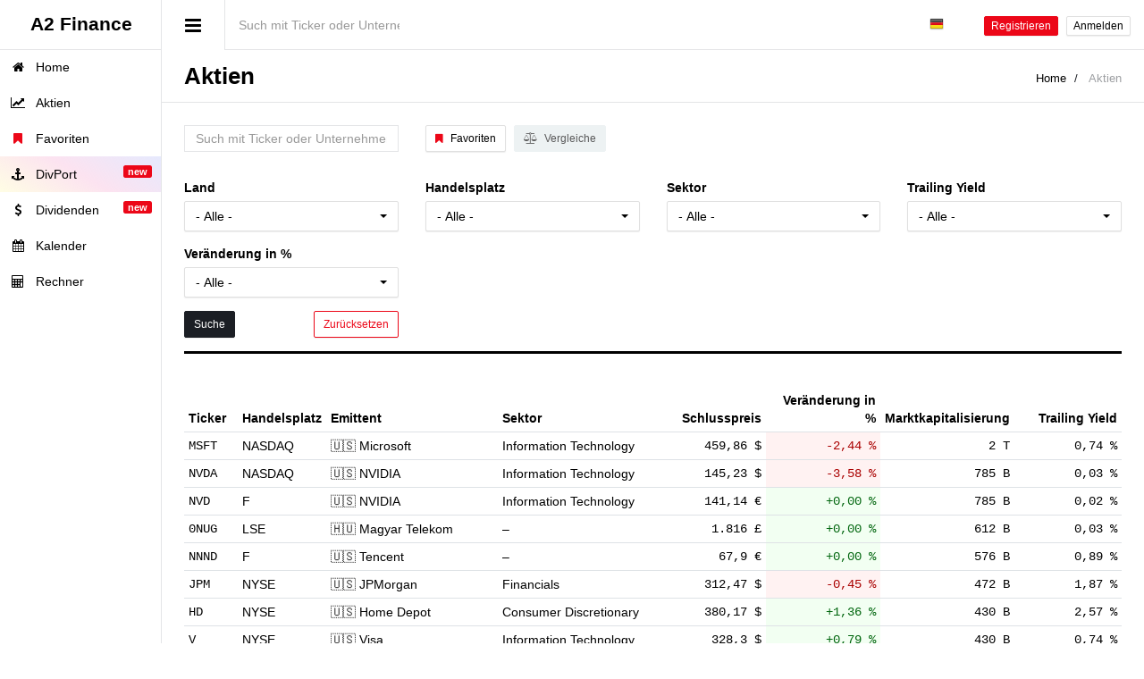

--- FILE ---
content_type: text/html; charset=utf-8
request_url: https://a2-finance.com/de/stocks
body_size: 10797
content:
<!DOCTYPE html>
<html lang="de">
<head>
    <!-- Global site tag (gtag.js) - Google Analytics -->
  <script async src="https://www.googletagmanager.com/gtag/js?id=UA-91320185-1"></script>
  <script>
      window.dataLayer = window.dataLayer || [];
      function gtag(){dataLayer.push(arguments);}
      gtag('js', new Date());
      gtag('config', 'UA-91320185-1');
      
  </script>

  <!-- Yandex.Metrika counter -->
  <script type="text/javascript" >
      (function(m,e,t,r,i,k,a){m[i]=m[i]||function(){(m[i].a=m[i].a||[]).push(arguments)};
          m[i].l=1*new Date();k=e.createElement(t),a=e.getElementsByTagName(t)[0],k.async=1,k.src=r,a.parentNode.insertBefore(k,a)})
      (window, document, "script", "https://cdn.jsdelivr.net/npm/yandex-metrica-watch/tag.js", "ym");

      ym(42530374, "init", {
          clickmap:true,
          trackLinks:true,
          accurateTrackBounce:true,
          webvisor:true,
          trackHash:true
      });
  </script>
  <noscript><div><img src="https://mc.yandex.ru/watch/42530374" style="position:absolute; left:-9999px;" alt="" /></div></noscript>
  <!-- /Yandex.Metrika counter -->

  
  <meta charset="UTF-8">
  <meta http-equiv="Content-Type" content="text/html;charset=UTF-8">
  <meta name="viewport" content="width=device-width, initial-scale=1.0">
  
  <meta http-equiv="X-UA-Compatible" content="IE=edge">
  <meta name="yandex-verification" content="1bcba0fe00a2c998" />
  <meta name="ahrefs-site-verification" content="9e505bde19164559fd3d0d0edffd39b43de8e39474cd9df7ea741acf16eca773">
  <meta name="facebook-domain-verification" content="fmj0drwcfje1ckz4m6vuh4j6dh9q7o" />
  <meta property="fb:app_id" content="329231040807728" />
  <meta name="google-site-verification" content="xzbdgrgu937IW1Jdvm9hQzyoM0R52zMdRHg_dUPVETE" />
  <meta name="msvalidate.01" content="5866512027527743EB718900EE058AE0" />
  <meta name="referrer" content="origin">

  <title>Große Liste der Dividenden-Aktien</title>
<meta name="description" content="Börsen-Emittenten. Grafische Darstellungen von Dividenden,Dividendenzahlungen, Statistiken und andere nützliche Daten.">
<meta name="robots" content="index, follow">
<link rel="alternate" href="https://a2-finance.com/en/stocks" hreflang="x-default">
<link rel="alternate" href="https://a2-finance.com/en/stocks" hreflang="en">
<link rel="alternate" href="https://a2-finance.com/zh/stocks" hreflang="zh">
<link rel="alternate" href="https://a2-finance.com/es/stocks" hreflang="es">
<link rel="alternate" href="https://a2-finance.com/ja/stocks" hreflang="ja">
<link rel="alternate" href="https://a2-finance.com/pt/stocks" hreflang="pt">
<link rel="alternate" href="https://a2-finance.com/de/stocks" hreflang="de">
<link rel="alternate" href="https://a2-finance.com/ar/stocks" hreflang="ar">
<link rel="alternate" href="https://a2-finance.com/fr/stocks" hreflang="fr">
<link rel="alternate" href="https://a2-finance.com/ru/stocks" hreflang="ru">
<link rel="alternate" href="https://a2-finance.com/ko/stocks" hreflang="ko">
<meta name="twitter:card" content="summary">
<meta name="twitter:image" content="https://a2-finance.com/logo_500.png">
<meta name="twitter:title" content="Große Liste der Dividenden-Aktien">
<meta name="twitter:description" content="Börsen-Emittenten. Grafische Darstellungen von Dividenden,Dividendenzahlungen, Statistiken und andere nützliche Daten.">
<meta name="twitter:site" content="@a2_finance">
<meta property="og:type" content="website">
<meta property="og:site_name" content="A2 Finance">
<meta property="og:title" content="Große Liste der Dividenden-Aktien">
<meta property="og:description" content="Börsen-Emittenten. Grafische Darstellungen von Dividenden,Dividendenzahlungen, Statistiken und andere nützliche Daten.">
<meta property="og:url" content="https://a2-finance.com/de/stocks">
<meta property="og:locale" content="de_DE">
<meta property="og:image" content="https://a2-finance.com/logo_500_263.png">

  

  <link rel="apple-touch-icon-precomposed" href="https://assets.a2-finance.com/assets/favicon/apple-touch-icon-precomposed-a5df19993ab64fb119bc6eadc370f57a8cb666dfaef08f6613494cc6d2be0d81.png"/>
<link rel="apple-touch-icon" href="https://assets.a2-finance.com/assets/favicon/apple-touch-icon-5529ca818755796ee225e6a2d233fd195274f94efc437614356ca7adcf21cf71.png">
<link rel="apple-touch-icon" sizes="152x152" href="https://assets.a2-finance.com/assets/favicon/apple-touch-icon-152x152-8f8796265c270846c661d9d136d70d2669bd6b428d47f2a651b84dd015188ab5.png">
<link rel="apple-touch-icon" sizes="167x167" href="https://assets.a2-finance.com/assets/favicon/apple-touch-icon-167x167-9e7cfda8937533248c580e72ac242da2ff82513c064ca5d87ab35be9770461ce.png">
<link rel="apple-touch-icon" sizes="180x180" href="https://assets.a2-finance.com/assets/favicon/apple-touch-icon-180x180-5529ca818755796ee225e6a2d233fd195274f94efc437614356ca7adcf21cf71.png">
<link rel="icon" type="image/png" sizes="32x32" href="https://assets.a2-finance.com/assets/favicon/favicon-32x32-a009dba5e55821e0e210f595ce533de44583b270f58748b990641ae2ad6eedf6.png">
<link rel="icon" type="image/png" sizes="16x16" href="https://assets.a2-finance.com/assets/favicon/favicon-16x16-c3598aabeb0f98c449ed19eb36add322cfd28979fbdb88b85dfbe203ea5ff717.png">
<link rel="mask-icon" href="https://assets.a2-finance.com/assets/favicon/safari-pinned-tab-6064a386788382f31d675f58ed8786fecb1eb2ebd30eecbe7b3f97928a41aa30.svg" color="#000000">
<link rel="shortcut icon" href="https://assets.a2-finance.com/assets/favicon/favicon-579a0ec8a370fb58307235fd23948df8e4c49fb6318a8e3abe158176d5802ec7.ico">
<meta name="apple-mobile-web-app-title" content="A2 Finance">
<meta name="application-name" content="A2 Finance">
<meta name="msapplication-TileColor" content="#b91d47">
<meta name="msapplication-config" content="https://assets.a2-finance.com/assets/favicon/browserconfig-f5d9a11dc7d343d4d31c7f07285bc4640b3aa69d9e41dbedcd6edeec7c9d3686.xml">
<meta name="theme-color" content="#ffffff">

  

  <link rel="stylesheet" media="all" href="https://assets.a2-finance.com/assets/application-016942d1b4bfcedb4f6c9aa4170bd4e9f7e45a0e65bdc085bb8f36f7a0affc51.css" />


  <link rel="stylesheet" media="screen" href="https://assets.a2-finance.com/assets/navbar-desktop-11bba6323c6bc3dd409bcc400d82cdf2017ad9af6ca48c0504a001d8c8a6e36e.css" />

  <script>
      var search_issuer_url = (typeof search_issuer_url === 'undefined') ? "/de/qs" : search_issuer_url;
      var i18n_cats = { s: "Aktien", p: "Dividenden-Portfolios" }
  </script>

  <script src="https://assets.a2-finance.com/assets/application-59feefbf90ce9b015224b95ada57b0c7efbf6a1d17a1d53d007cb8330dddc17a.js"></script>


      <meta property="og:url" content="https://a2-finance.com/de/stocks" /><link href="https://a2-finance.com/de/stocks" rel="canonical" />


<script type="application/ld+json">
  {
    "@context": "https://schema.org",
    "@type":"BreadcrumbList",
    "itemListElement":
    [
        {
            "@type":"ListItem",
            "position":1,
            "item":
            {
                "@id":"https://a2-finance.com",
                "name":"Home"
            }
        },
        {
            "@type":"ListItem",
            "position":2,
            "item":
            {
                "@id":"https://a2-finance.com/de/stocks",
                "name":"Aktien"
            }
        }
    ]
  }

</script>
  <link rel="stylesheet" media="screen" href="https://assets.a2-finance.com/assets/pages/issuers-605c31f2b16638b9ac226dc124a2e2046fdb76cfb997404c5a01216fadc532d3.css" />
  <link rel="stylesheet" media="screen" href="https://assets.a2-finance.com/assets/bootstrap-select/bootstrap-select.min-f22fd91e00619b44118830614b8d109601d765b68ee2f44ef6449e27685dfd07.css" />
  <script src="https://assets.a2-finance.com/assets/bootstrap-select/bootstrap-select-4f86cec943e7e279372fcdc1fc60af915ba08fc5a2cb3a10d0a37ad510641482.js"></script>
  <script src="https://assets.a2-finance.com/assets/stupidtable.min-2c0ccea9f7093504a46d3af35f490c4a67f377c0fc02a09819d2c3f0172e4150.js"></script>


  <meta name="csrf-param" content="authenticity_token" />
<meta name="csrf-token" content="NJ+DNMWPNVUUx49bB50r4YxmTrxMFJczsr/xtoGeFNr7JrIJXFBD8rnvhOuSZrWrvr77/eDWh1vkEHyuZm8lUQ==" />

      <script type="application/ld+json">
        {
          "@context": "https://schema.org",
          "@type": "WebSite",
          "name": "A2 Finance",
          "alternateName": "A2-Finance.com",
          "url": "https://a2-finance.com"
        }
      </script>

      <script type="application/ld+json">
        {
          "@context": "https://schema.org",
          "@type": "Organization",
          "url": "https://a2-finance.com",
          "name": "A2 Finance",
          "address": "Welt, Portugal, Porto",
          "logo": "https://a2-finance.com/logo_500.png",
          "contactPoint": [{
            "@type": "ContactPoint",
            "telephone": "+7-952-237-95-17",
            "contactType": "customer service",
            "areaServed": "RU",
            "availableLanguage": "Russian",
            "contactOption" : "TollFree"
          }]
        }
      </script>
</head>

<body class="show-sidebar">

<!--[if lt IE 7]>
<p class="alert alert-danger" style="margin: auto;">Du verwendest einen <strong>veralteten</strong> Browser. Bitte <a href="http://browsehappy.com/"> aktualisiere deinen Browser für ein besseres Nutzungserlebnis.</p>
<![endif]-->


  <div id="header">
  <a title="A2 Finance" class="light-version" id="logo" href="/de">
    <span>A2 Finance</span>
</a>  <nav class="">
    <div class="header-link hide-menu"><i class="fa fa-bars"></i></div>
    <div class="small-logo">
      <span>A2 Finance</span>
    </div>

    <div class="form-group navbar-form-custom">
      <input class="autocomplete_search_issuer autocomplete form-control input-lg" type="text" autocomplete="false" placeholder="Such mit Ticker oder Unternehmensname">
    </div>

    <div class="mobile-menu">
      <button type="button" class="navbar-toggle mobile-menu-toggle" data-toggle="collapse" data-target="#mobile-collapse">
        <i class="fa fa-chevron-down"></i>
      </button>
      <div class="collapse mobile-navbar" id="mobile-collapse">
        <ul class="nav navbar-nav text-center">
            <li>
              <a href="/de/users/sign_in">Anmelden</a>
            </li>
            <li>
              <a title="Registrieren" href="/de/users/sign_up">Registrieren</a>
            </li>
          <li class="dropdown">
  <a class="dropdown-toggle" href="#" data-toggle="dropdown" aria-expanded="true">
    <img class="flag flag-de" width="16" height="16" alt="de" title="de" loading="lazy" src="https://assets.a2-finance.com/assets/blank-96a05f1a9469c21c21c86bace8041e39c9e8053d1f3b392fd19e4dc9d161006a.gif" />
  </a>
  <ul class="dropdown-menu hdropdown">
      <li>
        <a href="/en">
          <img class="flag flag-en" width="16" height="16" alt="en" title="en" loading="lazy" src="https://assets.a2-finance.com/assets/blank-96a05f1a9469c21c21c86bace8041e39c9e8053d1f3b392fd19e4dc9d161006a.gif" />
</a>      </li>
      <li>
        <a href="/zh">
          <img class="flag flag-zh" width="16" height="16" alt="zh" title="zh" loading="lazy" src="https://assets.a2-finance.com/assets/blank-96a05f1a9469c21c21c86bace8041e39c9e8053d1f3b392fd19e4dc9d161006a.gif" />
</a>      </li>
      <li>
        <a href="/es">
          <img class="flag flag-es" width="16" height="16" alt="es" title="es" loading="lazy" src="https://assets.a2-finance.com/assets/blank-96a05f1a9469c21c21c86bace8041e39c9e8053d1f3b392fd19e4dc9d161006a.gif" />
</a>      </li>
      <li>
        <a href="/ja">
          <img class="flag flag-ja" width="16" height="16" alt="ja" title="ja" loading="lazy" src="https://assets.a2-finance.com/assets/blank-96a05f1a9469c21c21c86bace8041e39c9e8053d1f3b392fd19e4dc9d161006a.gif" />
</a>      </li>
      <li>
        <a href="/pt">
          <img class="flag flag-pt" width="16" height="16" alt="pt" title="pt" loading="lazy" src="https://assets.a2-finance.com/assets/blank-96a05f1a9469c21c21c86bace8041e39c9e8053d1f3b392fd19e4dc9d161006a.gif" />
</a>      </li>
      <li>
        <a href="/ar">
          <img class="flag flag-ar" width="16" height="16" alt="ar" title="ar" loading="lazy" src="https://assets.a2-finance.com/assets/blank-96a05f1a9469c21c21c86bace8041e39c9e8053d1f3b392fd19e4dc9d161006a.gif" />
</a>      </li>
      <li>
        <a href="/fr">
          <img class="flag flag-fr" width="16" height="16" alt="fr" title="fr" loading="lazy" src="https://assets.a2-finance.com/assets/blank-96a05f1a9469c21c21c86bace8041e39c9e8053d1f3b392fd19e4dc9d161006a.gif" />
</a>      </li>
      <li>
        <a href="/ru">
          <img class="flag flag-ru" width="16" height="16" alt="ru" title="ru" loading="lazy" src="https://assets.a2-finance.com/assets/blank-96a05f1a9469c21c21c86bace8041e39c9e8053d1f3b392fd19e4dc9d161006a.gif" />
</a>      </li>
      <li>
        <a href="/ko">
          <img class="flag flag-ko" width="16" height="16" alt="ko" title="ko" loading="lazy" src="https://assets.a2-finance.com/assets/blank-96a05f1a9469c21c21c86bace8041e39c9e8053d1f3b392fd19e4dc9d161006a.gif" />
</a>      </li>
  </ul>
</li>
        </ul>
      </div>
    </div>
    <div class="navbar-right">
      <ul class="nav navbar-nav no-borders">
        <li class="dropdown">
  <a class="dropdown-toggle" href="#" data-toggle="dropdown" aria-expanded="true">
    <img class="flag flag-de" width="16" height="16" alt="de" title="de" loading="lazy" src="https://assets.a2-finance.com/assets/blank-96a05f1a9469c21c21c86bace8041e39c9e8053d1f3b392fd19e4dc9d161006a.gif" />
  </a>
  <ul class="dropdown-menu hdropdown">
      <li>
        <a href="/en">
          <img class="flag flag-en" width="16" height="16" alt="en" title="en" loading="lazy" src="https://assets.a2-finance.com/assets/blank-96a05f1a9469c21c21c86bace8041e39c9e8053d1f3b392fd19e4dc9d161006a.gif" />
</a>      </li>
      <li>
        <a href="/zh">
          <img class="flag flag-zh" width="16" height="16" alt="zh" title="zh" loading="lazy" src="https://assets.a2-finance.com/assets/blank-96a05f1a9469c21c21c86bace8041e39c9e8053d1f3b392fd19e4dc9d161006a.gif" />
</a>      </li>
      <li>
        <a href="/es">
          <img class="flag flag-es" width="16" height="16" alt="es" title="es" loading="lazy" src="https://assets.a2-finance.com/assets/blank-96a05f1a9469c21c21c86bace8041e39c9e8053d1f3b392fd19e4dc9d161006a.gif" />
</a>      </li>
      <li>
        <a href="/ja">
          <img class="flag flag-ja" width="16" height="16" alt="ja" title="ja" loading="lazy" src="https://assets.a2-finance.com/assets/blank-96a05f1a9469c21c21c86bace8041e39c9e8053d1f3b392fd19e4dc9d161006a.gif" />
</a>      </li>
      <li>
        <a href="/pt">
          <img class="flag flag-pt" width="16" height="16" alt="pt" title="pt" loading="lazy" src="https://assets.a2-finance.com/assets/blank-96a05f1a9469c21c21c86bace8041e39c9e8053d1f3b392fd19e4dc9d161006a.gif" />
</a>      </li>
      <li>
        <a href="/ar">
          <img class="flag flag-ar" width="16" height="16" alt="ar" title="ar" loading="lazy" src="https://assets.a2-finance.com/assets/blank-96a05f1a9469c21c21c86bace8041e39c9e8053d1f3b392fd19e4dc9d161006a.gif" />
</a>      </li>
      <li>
        <a href="/fr">
          <img class="flag flag-fr" width="16" height="16" alt="fr" title="fr" loading="lazy" src="https://assets.a2-finance.com/assets/blank-96a05f1a9469c21c21c86bace8041e39c9e8053d1f3b392fd19e4dc9d161006a.gif" />
</a>      </li>
      <li>
        <a href="/ru">
          <img class="flag flag-ru" width="16" height="16" alt="ru" title="ru" loading="lazy" src="https://assets.a2-finance.com/assets/blank-96a05f1a9469c21c21c86bace8041e39c9e8053d1f3b392fd19e4dc9d161006a.gif" />
</a>      </li>
      <li>
        <a href="/ko">
          <img class="flag flag-ko" width="16" height="16" alt="ko" title="ko" loading="lazy" src="https://assets.a2-finance.com/assets/blank-96a05f1a9469c21c21c86bace8041e39c9e8053d1f3b392fd19e4dc9d161006a.gif" />
</a>      </li>
  </ul>
</li>
      </ul>
        <a class="btn btn-danger btn-xs m-r-xs m-t-18" title="Registrieren" href="/de/users/sign_up">Registrieren</a>
        <a class="btn btn-default btn-xs m-r m-t-18" title="Anmelden" href="/de/users/sign_in">Anmelden</a>
    </div>
  </nav>
</div>
  <aside id="menu">
  <div id="navigation">
    <ul class="nav">
      <li>
        <a href="/de" title="Home"> <i class="fa fa-home"></i> <span class="nav-label">Home</span> </a>
      </li>
      <li>
        <a style="padding-right: 10px;" title="Aktien" href="/de/stocks">
          <i class="fa fa-line-chart"></i> <span class="nav-label">Aktien</span>
</a>      </li>
      <li>
        <a style="padding-right: 10px;" title="Favoriten" href="/de/stocks/favorites">
          <i class="fa fa-bookmark text-danger"></i> <span class="nav-label">Favoriten</span>
</a>      </li>
      <li class="very-important-menu-item">
        <a style="padding-right: 10px;" title="DivPort" href="/de/portfolios/dividends">
          <i class="fa fa-anchor"></i> <span class="nav-label">DivPort</span>
          <span class="label label-danger pull-right">new</span>
</a>      </li>
      <li>
        <a style="padding-right: 10px;" title="Dividenden" href="/de/dividends">
          <i class="fa fa-dollar"></i> <span class="nav-label">Dividenden</span>
          <span class="label label-danger pull-right">new</span>
</a>      </li>
      <li>
        <a style="padding-right: 10px;" title="Kalender" href="/de/calendars/dividends">
          <i class="fa fa-calendar"></i> <span class="nav-label">Kalender</span>
</a>      </li>
      <li>
        <a style="padding-right: 10px;" title="Rechner" href="/de/calculators">
          <i class="fa fa-calculator"></i> <span class="nav-label">Rechner</span>
</a>      </li>

    </ul>
  </div>
</aside>

<div id="wrapper">
  


<div class="small-header">
  <div class="hpanel text-center-xs">
    <div class="panel-body">
      <h1 class="h1 m-b-xs inline">Aktien</h1>
      <div id="hbreadcrumb" class="pull-right hidden-xs">
        <ol class="hbreadcrumb breadcrumb">
          <li><a href="/de">Home</a></li>
          <li class="active">
            <span>Aktien</span>
          </li>
        </ol>
      </div>
    </div>
  </div>
</div>

<div class="content">
  

  <div class="row">
    <div class="col-xs-12 col-sm-12 col-md-12">
      <div class="row">
        <div class="col-xs-12 col-sm-12 col-md-12">
  <div class="row m-b-lg hidden-sm hidden-md hidden-lg">
  <div class="col-xs-12 col-sm-8 col-md-8 col-lg-9 m-b-sm">
    <a class="btn btn-sm btn-default m-r-xs" href="/de/stocks/favorites">
      <i class="fa fa-bookmark text-danger m-r-xs"></i> Favoriten
</a>    <button class="btn btn-sm btn-default disabled"><i class="fa fa-balance-scale m-r-xs"></i> Vergleiche</button>
  </div>
  <div class="col-xs-12 col-sm-4 col-md-4 col-lg-3">
    <input class="autocomplete_search_issuer autocomplete form-control" type="text" placeholder="Such mit Ticker oder Unternehmensname" value="" autocomplete="false">
  </div>
</div>
<div class="row m-b-lg hidden-xs">
  <div class="col-xs-12 col-sm-4 col-md-4 col-lg-3">
    <input class="autocomplete_search_issuer autocomplete form-control" type="text" placeholder="Such mit Ticker oder Unternehmensname" value="" autocomplete="false">
  </div>
  <div class="col-xs-12 col-sm-8 col-md-8 col-lg-9">
    <a class="btn btn-sm btn-default m-r-xs" href="/de/stocks/favorites">
      <i class="fa fa-bookmark text-danger m-r-xs"></i> Favoriten
</a>    <button class="btn btn-sm btn-default disabled"><i class="fa fa-balance-scale m-r-xs"></i> Vergleiche</button>
  </div>
</div>
  <form class="new_filterrific" id="filterrific-no-ajax-auto-submit" action="/de/stocks" accept-charset="UTF-8" method="get">
  <div class="row">
    <div class="col-xs-6 col-sm-4 col-md-4 col-lg-3">
      <div class="form-group">
        <label>Land</label>
        <select class="form-control selectpicker" name="filterrific[with_country]" id="filterrific_with_country"><option value="">- Alle -</option>
<option value="AT">🇦🇹 Österreich</option>
<option value="AU">🇦🇺 Australien</option>
<option value="BE">🇧🇪 Belgien</option>
<option value="BM">🇧🇲 Bermuda</option>
<option value="CA">🇨🇦 Kanada</option>
<option value="CH">🇨🇭 Schweiz</option>
<option value="CN">🇨🇳 China</option>
<option value="CY">🇨🇾 Zypern</option>
<option value="CZ">🇨🇿 Tschechien</option>
<option value="DE">🇩🇪 Deutschland</option>
<option value="DK">🇩🇰 Dänemark</option>
<option value="ES">🇪🇸 Spanien</option>
<option value="FI">🇫🇮 Finnland</option>
<option value="FR">🇫🇷 Frankreich</option>
<option value="GB">🇬🇧 Vereinigtes Königreich</option>
<option value="GG">🇬🇬 Guernsey</option>
<option value="GI">🇬🇮 Gibraltar</option>
<option value="GR">🇬🇷 Griechenland</option>
<option value="HK">🇭🇰 Hongkong</option>
<option value="HU">🇭🇺 Ungarn</option>
<option value="IE">🇮🇪 Irland</option>
<option value="IL">🇮🇱 Israel</option>
<option value="IM">🇮🇲 Insel Man</option>
<option value="IT">🇮🇹 Italien</option>
<option value="JE">🇯🇪 Jersey</option>
<option value="JP">🇯🇵 Japan</option>
<option value="KY">🇰🇾 Cayman-Inseln</option>
<option value="LU">🇱🇺 Luxemburg</option>
<option value="LV">🇱🇻 Lettland</option>
<option value="MA">🇲🇦 Marokko</option>
<option value="MX">🇲🇽 Mexiko</option>
<option value="MY">🇲🇾 Malaysia</option>
<option value="NG">🇳🇬 Nigeria</option>
<option value="NL">🇳🇱 Niederlande</option>
<option value="NO">🇳🇴 Norwegen</option>
<option value="PL">🇵🇱 Polen</option>
<option value="PT">🇵🇹 Portugal</option>
<option value="RU">🇷🇺 Russische Föderation</option>
<option value="SE">🇸🇪 Schweden</option>
<option value="SG">🇸🇬 Singapur</option>
<option value="US">🇺🇸 Vereinigte Staaten</option>
<option value="VG">🇻🇬 Britische Jungferninseln</option>
<option value="VN">🇻🇳 Vietnam</option>
<option value="ZA">🇿🇦 Südafrika</option></select>
      </div>
    </div>
    <div class="col-xs-6 col-sm-4 col-md-4 col-lg-3">
      <div class="form-group">
        <label>Handelsplatz</label>
        <select class="form-control selectpicker" name="filterrific[with_exchange_id]" id="filterrific_with_exchange_id"><option value="">- Alle -</option>
<option value="10">🇺🇸 AMEX</option>
<option value="18">🇩🇪 Berlin Exchange</option>
<option value="25">🇩🇪 Dusseldorf Exchange</option>
<option value="19">🇩🇪 Frankfurt Exchange</option>
<option value="23">🇩🇪 Hamburg Exchange</option>
<option value="21">🇩🇪 Hanover Exchange</option>
<option value="26">🇬🇧 London Stock Exchange</option>
<option value="16">🇷🇺 MCX</option>
<option value="22">🇩🇪 Munich Exchange</option>
<option value="13">🇺🇸 NASDAQ</option>
<option value="12">🇺🇸 NYSE</option>
<option value="20">🇩🇪 Stuttgart Exchange</option>
<option value="27">🇯🇵 Tokyo Stock Exchange</option>
<option value="17">🇺🇸 US OTC</option>
<option value="24">🇩🇪 XETRA Exchange</option></select>
      </div>
    </div>
    <div class="col-xs-6 col-sm-4 col-md-4 col-lg-3">
      <div class="form-group">
        <label>Sektor</label>
        <select class="form-control selectpicker" name="filterrific[with_sector_id]" id="filterrific_with_sector_id"><option value="">- Alle -</option>
<option value="50">Communication Services</option>
<option value="25">Consumer Discretionary</option>
<option value="30">Consumer Staples</option>
<option value="10">Energy</option>
<option value="40">Financials</option>
<option value="35">Health Care</option>
<option value="20">Industrials</option>
<option value="45">Information Technology</option>
<option value="15">Materials</option>
<option value="60">Real Estate</option>
<option value="55">Utilities</option></select>
      </div>
    </div>
    <div class="col-xs-6 col-sm-4 col-md-4 col-lg-3">
      <div class="form-group">
        <label>Trailing Yield</label>
        <select class="form-control selectpicker" name="filterrific[with_dividend_yield]" id="filterrific_with_dividend_yield"><option value="">- Alle -</option>
<option value="none">Keine (0%)</option>
<option value="pos">Positiv (&gt;0%)</option>
<option value="high">Hoch (&gt;5%)</option>
<option value="veryhigh">Sehr hoch (&gt;10%)</option>
<option value="o1">Über 1%</option>
<option value="o2">Über 2%</option>
<option value="o3">Über 3%</option>
<option value="o4">Über 4%</option>
<option value="o5">Über 5%</option>
<option value="o6">Über 6%</option>
<option value="o7">Über 7%</option>
<option value="o8">Über 8%</option>
<option value="o9">Über 9%</option>
<option value="o10">Über 10%</option></select>
      </div>
    </div>
    <div class="col-xs-6 col-sm-4 col-md-4 col-lg-3">
      <div class="form-group">
        <label>Veränderung in %</label>
        <select class="form-control selectpicker" name="filterrific[with_last_day_change_percent]" id="filterrific_with_last_day_change_percent"><option value="">- Alle -</option>
<option value="none">0%</option>
<option value="u0">&lt; 0%</option>
<option value="u5">&lt; 5%</option>
<option value="u10">&lt; 10%</option>
<option value="u25">&lt; 25%</option>
<option value="u50">&lt; 50%</option>
<option value="o0">&gt; 0%</option>
<option value="o5">&gt; 5%</option>
<option value="o10">&gt; 10%</option>
<option value="o25">&gt; 25%</option>
<option value="o50">&gt; 50%</option></select>
      </div>
    </div>
  </div>
  <div class="row m-b">
    <div class="col-xs-12 col-sm-4 col-md-4 col-lg-3">
      <a class="btn btn-sm btn-outline btn-danger pull-right" href="/de/stocks?filterrific%5Breset_filterrific%5D=true">Zurücksetzen</a>
      <input type="submit" name="commit" value="Suche" class="btn btn-sm btn-primary m-r-sm" data-disable-with="Suche" />
    </div>
  </div>
</form>
</div>
      </div>
      <div class="row">
        <div class="col-xs-12 col-sm-12 col-md-12">
          <div class="hpanel panel-border-top">
            <div class="panel-heading m-t">
            </div>
            <div class="panel-body no-borders no-padding" id="filterrific_results">
              <div class="table-responsive">
  <table class="table table-screener-stocks">
    <thead>
      <tr>
        <th class="w-xxs"><span class="filterrific_sort_column" data-remote="true" data-method="get" data-url="/de/stocks?filterrific%5Bsorted_by%5D=ticker_asc">Ticker</span></th>
        <th class="w-xxs"><span class="filterrific_sort_column" data-remote="true" data-method="get" data-url="/de/stocks?filterrific%5Bsorted_by%5D=exchange_code_asc">Handelsplatz</span></th>
        <th class="w-xl"><span class="filterrific_sort_column" data-remote="true" data-method="get" data-url="/de/stocks?filterrific%5Bsorted_by%5D=issuer_name_asc">Emittent</span></th>
        <th class="w-xl"><span class="filterrific_sort_column" data-remote="true" data-method="get" data-url="/de/stocks?filterrific%5Bsorted_by%5D=sector_name_asc">Sektor</span></th>
        <th class="text-right w-sm"><span class="filterrific_sort_column" data-remote="true" data-method="get" data-url="/de/stocks?filterrific%5Bsorted_by%5D=close_price_asc">Schlusspreis</span></th>
        <th class="text-right w-sm"><span class="filterrific_sort_column" data-remote="true" data-method="get" data-url="/de/stocks?filterrific%5Bsorted_by%5D=last_day_change_percent_asc">Veränderung in %</span></th>
        <th class="text-right w-sm"><span class="filterrific_sort_column" data-remote="true" data-method="get" data-url="/de/stocks?filterrific%5Bsorted_by%5D=market_cap_in_usd_asc">Marktkapitalisierung</span></th>
        <th class="text-right w-sm"><span class="filterrific_sort_column" data-remote="true" data-method="get" data-url="/de/stocks?filterrific%5Bsorted_by%5D=div_yield_trailing_asc">Trailing Yield</span></th>
      </tr>
    </thead>
    <tbody>
      <tr>
        <td class="text-monospace"><a title="MSFT" href="/de/issuers/microsoft/dividends">MSFT</a></td>
        <td>NASDAQ</td>
        <td>🇺🇸 <a title="Microsoft" href="/de/issuers/microsoft/dividends">Microsoft</a></td>
        <td>Information Technology</td>
        <td class="text-monospace text-right" data-sort-value="459.86">459,86 $</td>
        <td class="text-monospace text-right red-number" data-sort-value="-2.436">-2,44 %</td>
        <td class="text-monospace text-right" data-sort-value="2475230756864">2 T</td>
        <td class="text-monospace text-right" data-sort-value="0.74">0,74 %</td>
      </tr>
      <tr>
        <td class="text-monospace"><a title="NVDA" href="/de/issuers/nvidia/dividends">NVDA</a></td>
        <td>NASDAQ</td>
        <td>🇺🇸 <a title="NVIDIA" href="/de/issuers/nvidia/dividends">NVIDIA</a></td>
        <td>Information Technology</td>
        <td class="text-monospace text-right" data-sort-value="145.23">145,23 $</td>
        <td class="text-monospace text-right red-number" data-sort-value="-3.584">-3,58 %</td>
        <td class="text-monospace text-right" data-sort-value="785054760960">785 B</td>
        <td class="text-monospace text-right" data-sort-value="0.03">0,03 %</td>
      </tr>
      <tr>
        <td class="text-monospace"><a title="NVD" href="/de/issuers/nvidia/dividends">NVD</a></td>
        <td>F</td>
        <td>🇺🇸 <a title="NVIDIA" href="/de/issuers/nvidia/dividends">NVIDIA</a></td>
        <td>Information Technology</td>
        <td class="text-monospace text-right" data-sort-value="141.14">141,14 €</td>
        <td class="text-monospace text-right green-number" data-sort-value="0.0023">+0,00 %</td>
        <td class="text-monospace text-right" data-sort-value="785054760960">785 B</td>
        <td class="text-monospace text-right" data-sort-value="0.02">0,02 %</td>
      </tr>
      <tr>
        <td class="text-monospace"><a title="0NUG" href="/de/issuers/magyar-telekom/dividends">0NUG</a></td>
        <td>LSE</td>
        <td>🇭🇺 <a title="Magyar Telekom" href="/de/issuers/magyar-telekom/dividends">Magyar Telekom</a></td>
        <td>–</td>
        <td class="text-monospace text-right" data-sort-value="1816.0">1.816 £</td>
        <td class="text-monospace text-right green-number" data-sort-value="0.0023">+0,00 %</td>
        <td class="text-monospace text-right" data-sort-value="612395329934">612 B</td>
        <td class="text-monospace text-right" data-sort-value="0.03">0,03 %</td>
      </tr>
      <tr>
        <td class="text-monospace"><a title="NNND" href="/de/issuers/tencent/dividends">NNND</a></td>
        <td>F</td>
        <td>🇺🇸 <a title="Tencent" href="/de/issuers/tencent/dividends">Tencent</a></td>
        <td>–</td>
        <td class="text-monospace text-right" data-sort-value="67.9">67,9 €</td>
        <td class="text-monospace text-right green-number" data-sort-value="0.0002">+0,00 %</td>
        <td class="text-monospace text-right" data-sort-value="575941244077">576 B</td>
        <td class="text-monospace text-right" data-sort-value="0.89">0,89 %</td>
      </tr>
      <tr>
        <td class="text-monospace"><a title="JPM" href="/de/issuers/jpmorgan-chase/dividends">JPM</a></td>
        <td>NYSE</td>
        <td>🇺🇸 <a title="JPMorgan" href="/de/issuers/jpmorgan-chase/dividends">JPMorgan</a></td>
        <td>Financials</td>
        <td class="text-monospace text-right" data-sort-value="312.47">312,47 $</td>
        <td class="text-monospace text-right red-number" data-sort-value="-0.447">-0,45 %</td>
        <td class="text-monospace text-right" data-sort-value="471542857728">472 B</td>
        <td class="text-monospace text-right" data-sort-value="1.87">1,87 %</td>
      </tr>
      <tr>
        <td class="text-monospace"><a title="HD" href="/de/issuers/home-depot/dividends">HD</a></td>
        <td>NYSE</td>
        <td>🇺🇸 <a title="Home Depot" href="/de/issuers/home-depot/dividends">Home Depot</a></td>
        <td>Consumer Discretionary</td>
        <td class="text-monospace text-right" data-sort-value="380.17">380,17 $</td>
        <td class="text-monospace text-right green-number" data-sort-value="1.36">+1,36 %</td>
        <td class="text-monospace text-right" data-sort-value="430341718016">430 B</td>
        <td class="text-monospace text-right" data-sort-value="2.57">2,57 %</td>
      </tr>
      <tr>
        <td class="text-monospace"><a title="V" href="/de/issuers/visa/dividends">V</a></td>
        <td>NYSE</td>
        <td>🇺🇸 <a title="Visa" href="/de/issuers/visa/dividends">Visa</a></td>
        <td>Information Technology</td>
        <td class="text-monospace text-right" data-sort-value="328.3">328,3 $</td>
        <td class="text-monospace text-right green-number" data-sort-value="0.794">+0,79 %</td>
        <td class="text-monospace text-right" data-sort-value="430110113792">430 B</td>
        <td class="text-monospace text-right" data-sort-value="0.74">0,74 %</td>
      </tr>
      <tr>
        <td class="text-monospace"><a title="JNJ" href="/de/issuers/johnson-johnson/dividends">JNJ</a></td>
        <td>F</td>
        <td>🇺🇸 <a title="Johnson &amp; Johnson" href="/de/issuers/johnson-johnson/dividends">Johnson &amp; Johnson</a></td>
        <td>Health Care</td>
        <td class="text-monospace text-right" data-sort-value="171.12">171,12 €</td>
        <td class="text-monospace text-right green-number" data-sort-value="0.0154">+0,02 %</td>
        <td class="text-monospace text-right" data-sort-value="419109928960">419 B</td>
        <td class="text-monospace text-right" data-sort-value="2.66">2,66 %</td>
      </tr>
      <tr>
        <td class="text-monospace"><a title="JNJ" href="/de/issuers/johnson-johnson/dividends">JNJ</a></td>
        <td>NYSE</td>
        <td>🇺🇸 <a title="Johnson &amp; Johnson" href="/de/issuers/johnson-johnson/dividends">Johnson &amp; Johnson</a></td>
        <td>Health Care</td>
        <td class="text-monospace text-right" data-sort-value="179.52">179,52 $</td>
        <td class="text-monospace text-right green-number" data-sort-value="1.196">+1,20 %</td>
        <td class="text-monospace text-right" data-sort-value="419109928960">419 B</td>
        <td class="text-monospace text-right" data-sort-value="2.86">2,86 %</td>
      </tr>
      <tr>
        <td class="text-monospace"><a title="JNJ" href="/de/issuers/johnson-johnson/dividends">JNJ</a></td>
        <td>XETRA</td>
        <td>🇺🇸 <a title="Johnson &amp; Johnson" href="/de/issuers/johnson-johnson/dividends">Johnson &amp; Johnson</a></td>
        <td>Health Care</td>
        <td class="text-monospace text-right" data-sort-value="170.84">170,84 €</td>
        <td class="text-monospace text-right green-number" data-sort-value="0.0153">+0,02 %</td>
        <td class="text-monospace text-right" data-sort-value="419109928960">419 B</td>
        <td class="text-monospace text-right" data-sort-value="2.68">2,68 %</td>
      </tr>
      <tr>
        <td class="text-monospace"><a title="UNH" href="/de/issuers/unitedhealth/dividends">UNH</a></td>
        <td>XETRA</td>
        <td>🇺🇸 <a title="UnitedHealth" href="/de/issuers/unitedhealth/dividends">UnitedHealth</a></td>
        <td>–</td>
        <td class="text-monospace text-right" data-sort-value="288.6">288,6 €</td>
        <td class="text-monospace text-right green-number" data-sort-value="0.0063">+0,01 %</td>
        <td class="text-monospace text-right" data-sort-value="418440503658">418 B</td>
        <td class="text-monospace text-right" data-sort-value="2.64">2,64 %</td>
      </tr>
      <tr>
        <td class="text-monospace"><a title="UNH" href="/de/issuers/unitedhealth-group/dividends">UNH</a></td>
        <td>NYSE</td>
        <td>🇺🇸 <a title="UnitedHealth Group" href="/de/issuers/unitedhealth-group/dividends">UnitedHealth Group</a></td>
        <td>Health Care</td>
        <td class="text-monospace text-right" data-sort-value="517.4">517,4 $</td>
        <td class="text-monospace text-right green-number" data-sort-value="0.35">+0,35 %</td>
        <td class="text-monospace text-right" data-sort-value="414329667584">414 B</td>
        <td class="text-monospace text-right" data-sort-value="1.69">1,69 %</td>
      </tr>
      <tr>
        <td class="text-monospace"><a title="WMT" href="/de/issuers/walmart/dividends">WMT</a></td>
        <td>XETRA</td>
        <td>🇺🇸 <a title="Walmart" href="/de/issuers/walmart/dividends">Walmart</a></td>
        <td>Consumer Staples</td>
        <td class="text-monospace text-right" data-sort-value="117.18">117,18 €</td>
        <td class="text-monospace text-right green-number" data-sort-value="0.0012">+0,00 %</td>
        <td class="text-monospace text-right" data-sort-value="404053622784">404 B</td>
        <td class="text-monospace text-right" data-sort-value="0.71">0,71 %</td>
      </tr>
      <tr>
        <td class="text-monospace"><a title="WMT" href="/de/issuers/walmart/dividends">WMT</a></td>
        <td>NYSE</td>
        <td>🇺🇸 <a title="Walmart" href="/de/issuers/walmart/dividends">Walmart</a></td>
        <td>Consumer Staples</td>
        <td class="text-monospace text-right" data-sort-value="122.63">122,63 $</td>
        <td class="text-monospace text-right red-number" data-sort-value="-0.498">-0,50 %</td>
        <td class="text-monospace text-right" data-sort-value="404053622784">404 B</td>
        <td class="text-monospace text-right" data-sort-value="0.77">0,77 %</td>
      </tr>
      <tr>
        <td class="text-monospace"><a title="WMT" href="/de/issuers/walmart/dividends">WMT</a></td>
        <td>F</td>
        <td>🇺🇸 <a title="Walmart" href="/de/issuers/walmart/dividends">Walmart</a></td>
        <td>Consumer Staples</td>
        <td class="text-monospace text-right" data-sort-value="117.68">117,68 €</td>
        <td class="text-monospace text-right red-number" data-sort-value="-0.0026">0,00 %</td>
        <td class="text-monospace text-right" data-sort-value="404053622784">404 B</td>
        <td class="text-monospace text-right" data-sort-value="0.89">0,89 %</td>
      </tr>
      <tr>
        <td class="text-monospace"><a title="BAC" href="/de/issuers/bank-of-america/dividends">BAC</a></td>
        <td>NYSE</td>
        <td>🇺🇸 <a title="Bank of America" href="/de/issuers/bank-of-america/dividends">Bank of America</a></td>
        <td>Financials</td>
        <td class="text-monospace text-right" data-sort-value="31.56">31,56 $</td>
        <td class="text-monospace text-right red-number" data-sort-value="-1.221">-1,22 %</td>
        <td class="text-monospace text-right" data-sort-value="374585327616">375 B</td>
        <td class="text-monospace text-right" data-sort-value="3.42">3,42 %</td>
      </tr>
      <tr>
        <td class="text-monospace"><a title="PG" href="/de/issuers/procter-gamble/dividends">PG</a></td>
        <td>NYSE</td>
        <td>🇺🇸 <a title="Procter &amp; Gamble" href="/de/issuers/procter-gamble/dividends">Procter &amp; Gamble</a></td>
        <td>Consumer Staples</td>
        <td class="text-monospace text-right" data-sort-value="146.11">146,11 $</td>
        <td class="text-monospace text-right green-number" data-sort-value="0.109">+0,11 %</td>
        <td class="text-monospace text-right" data-sort-value="360790360064">361 B</td>
        <td class="text-monospace text-right" data-sort-value="2.86">2,86 %</td>
      </tr>
      <tr>
        <td class="text-monospace"><a title="0NOF" href="/de/issuers/procter-gamble/dividends">0NOF</a></td>
        <td>LSE</td>
        <td>🇺🇸 <a title="Procter &amp; Gamble" href="/de/issuers/procter-gamble/dividends">Procter &amp; Gamble</a></td>
        <td>Consumer Staples</td>
        <td class="text-monospace text-right" data-sort-value="143.89">143,89 £</td>
        <td class="text-monospace text-right red-number" data-sort-value="-0.0067">-0,01 %</td>
        <td class="text-monospace text-right" data-sort-value="360790360064">361 B</td>
        <td class="text-monospace text-right" data-sort-value="2.81">2,81 %</td>
      </tr>
      <tr>
        <td class="text-monospace"><a title="M4I" href="/de/issuers/mastercard/dividends">M4I</a></td>
        <td>F</td>
        <td>🇺🇸 <a title="Mastercard" href="/de/issuers/mastercard/dividends">Mastercard</a></td>
        <td>Information Technology</td>
        <td class="text-monospace text-right" data-sort-value="304.25">304,25 €</td>
        <td class="text-monospace text-right green-number" data-sort-value="0.0129">+0,01 %</td>
        <td class="text-monospace text-right" data-sort-value="318918328320">319 B</td>
        <td class="text-monospace text-right" data-sort-value="0.9">0,90 %</td>
      </tr>
      <tr>
        <td class="text-monospace"><a title="MA" href="/de/issuers/mastercard/dividends">MA</a></td>
        <td>NYSE</td>
        <td>🇺🇸 <a title="Mastercard" href="/de/issuers/mastercard/dividends">Mastercard</a></td>
        <td>Information Technology</td>
        <td class="text-monospace text-right" data-sort-value="318.24">318,24 $</td>
        <td class="text-monospace text-right green-number" data-sort-value="2.585">+2,59 %</td>
        <td class="text-monospace text-right" data-sort-value="318918328320">319 B</td>
        <td class="text-monospace text-right" data-sort-value="0.99">0,99 %</td>
      </tr>
      <tr>
        <td class="text-monospace"><a title="M4I" href="/de/issuers/mastercard/dividends">M4I</a></td>
        <td>XETRA</td>
        <td>🇺🇸 <a title="Mastercard" href="/de/issuers/mastercard/dividends">Mastercard</a></td>
        <td>Information Technology</td>
        <td class="text-monospace text-right" data-sort-value="302.8">302,8 €</td>
        <td class="text-monospace text-right green-number" data-sort-value="0.0124">+0,01 %</td>
        <td class="text-monospace text-right" data-sort-value="318918328320">319 B</td>
        <td class="text-monospace text-right" data-sort-value="0.91">0,91 %</td>
      </tr>
      <tr>
        <td class="text-monospace"><a title="PFE" href="/de/issuers/pfizer-inc/dividends">PFE</a></td>
        <td>F</td>
        <td>🇺🇸 <a title="Pfizer" href="/de/issuers/pfizer-inc/dividends">Pfizer</a></td>
        <td>Health Care</td>
        <td class="text-monospace text-right" data-sort-value="50.0">50 $</td>
        <td class="text-monospace text-right red-number" data-sort-value="-0.0123">-0,01 %</td>
        <td class="text-monospace text-right" data-sort-value="303094988800">303 B</td>
        <td class="text-monospace text-right" data-sort-value="3.1">3,10 %</td>
      </tr>
      <tr>
        <td class="text-monospace"><a title="PFE" href="/de/issuers/pfizer-inc/dividends">PFE</a></td>
        <td>XETRA</td>
        <td>🇺🇸 <a title="Pfizer" href="/de/issuers/pfizer-inc/dividends">Pfizer</a></td>
        <td>Health Care</td>
        <td class="text-monospace text-right" data-sort-value="49.76">49,76 €</td>
        <td class="text-monospace text-right red-number" data-sort-value="-0.0013">0,00 %</td>
        <td class="text-monospace text-right" data-sort-value="303094988800">303 B</td>
        <td class="text-monospace text-right" data-sort-value="3.11">3,11 %</td>
      </tr>
      <tr>
        <td class="text-monospace"><a title="PFE" href="/de/issuers/pfizer-inc/dividends">PFE</a></td>
        <td>NYSE</td>
        <td>🇺🇸 <a title="Pfizer" href="/de/issuers/pfizer-inc/dividends">Pfizer</a></td>
        <td>Health Care</td>
        <td class="text-monospace text-right" data-sort-value="52.31">52,31 $</td>
        <td class="text-monospace text-right red-number" data-sort-value="-0.897">-0,90 %</td>
        <td class="text-monospace text-right" data-sort-value="303094988800">303 B</td>
        <td class="text-monospace text-right" data-sort-value="3.29">3,29 %</td>
      </tr>
      <tr>
        <td class="text-monospace"><a title="NESM" href="/de/issuers/nestle/dividends">NESM</a></td>
        <td>XETRA</td>
        <td>🇨🇭 <a title="Nestlé" href="/de/issuers/nestle/dividends">Nestlé</a></td>
        <td>–</td>
        <td class="text-monospace text-right" data-sort-value="132.0">132 €</td>
        <td class="text-monospace text-right green-number" data-sort-value="0.0108">+0,01 %</td>
        <td class="text-monospace text-right" data-sort-value="302309385495">302 B</td>
        <td class="text-monospace text-right" data-sort-value="0.0">0,00 %</td>
      </tr>
      <tr>
        <td class="text-monospace"><a title="DIS" href="/de/issuers/the-walt-disney-co/dividends">DIS</a></td>
        <td>NYSE</td>
        <td>🇺🇸 <a title="Walt Disney" href="/de/issuers/the-walt-disney-co/dividends">Walt Disney</a></td>
        <td>Communication Services</td>
        <td class="text-monospace text-right" data-sort-value="96.14">96,14 $</td>
        <td class="text-monospace text-right red-number" data-sort-value="-1.53">-1,53 %</td>
        <td class="text-monospace text-right" data-sort-value="269135118336">269 B</td>
        <td class="text-monospace text-right" data-sort-value="1.3">1,30 %</td>
      </tr>
      <tr>
        <td class="text-monospace"><a title="NKE" href="/de/issuers/nike/dividends">NKE</a></td>
        <td>XETRA</td>
        <td>🇺🇸 <a title="NIKE" href="/de/issuers/nike/dividends">NIKE</a></td>
        <td>Consumer Discretionary</td>
        <td class="text-monospace text-right" data-sort-value="96.91">96,91 €</td>
        <td class="text-monospace text-right green-number" data-sort-value="0.0127">+0,01 %</td>
        <td class="text-monospace text-right" data-sort-value="266657677312">267 B</td>
        <td class="text-monospace text-right" data-sort-value="1.47">1,47 %</td>
      </tr>
      <tr>
        <td class="text-monospace"><a title="NKE" href="/de/issuers/nike/dividends">NKE</a></td>
        <td>F</td>
        <td>🇺🇸 <a title="NIKE" href="/de/issuers/nike/dividends">NIKE</a></td>
        <td>Consumer Discretionary</td>
        <td class="text-monospace text-right" data-sort-value="96.5">96,5 €</td>
        <td class="text-monospace text-right green-number" data-sort-value="0.0113">+0,01 %</td>
        <td class="text-monospace text-right" data-sort-value="266657677312">267 B</td>
        <td class="text-monospace text-right" data-sort-value="1.48">1,48 %</td>
      </tr>
      <tr>
        <td class="text-monospace"><a title="NKE" href="/de/issuers/nike/dividends">NKE</a></td>
        <td>NYSE</td>
        <td>🇺🇸 <a title="NIKE" href="/de/issuers/nike/dividends">NIKE</a></td>
        <td>Consumer Discretionary</td>
        <td class="text-monospace text-right" data-sort-value="101.18">101,18 $</td>
        <td class="text-monospace text-right green-number" data-sort-value="1.27">+1,27 %</td>
        <td class="text-monospace text-right" data-sort-value="266657677312">267 B</td>
        <td class="text-monospace text-right" data-sort-value="1.59">1,59 %</td>
      </tr>
      <tr>
        <td class="text-monospace"><a title="XOM" href="/de/issuers/exxon-mobil/dividends">XOM</a></td>
        <td>NYSE</td>
        <td>🇺🇸 <a title="Exxon Mobil" href="/de/issuers/exxon-mobil/dividends">Exxon Mobil</a></td>
        <td>Energy</td>
        <td class="text-monospace text-right" data-sort-value="129.89">129,89 $</td>
        <td class="text-monospace text-right red-number" data-sort-value="-0.762">-0,76 %</td>
        <td class="text-monospace text-right" data-sort-value="259306160128">259 B</td>
        <td class="text-monospace text-right" data-sort-value="3.32">3,32 %</td>
      </tr>
      <tr>
        <td class="text-monospace"><a title="TYT" href="/de/issuers/toyota-motor/dividends">TYT</a></td>
        <td>LSE</td>
        <td>🇯🇵 <a title="Toyota Motor" href="/de/issuers/toyota-motor/dividends">Toyota Motor</a></td>
        <td>Consumer Discretionary</td>
        <td class="text-monospace text-right" data-sort-value="2067.0">2.067 ¥</td>
        <td class="text-monospace text-right green-number" data-sort-value="0.0176">+0,02 %</td>
        <td class="text-monospace text-right" data-sort-value="256277683486">256 B</td>
        <td class="text-monospace text-right" data-sort-value="4.6">4,60 %</td>
      </tr>
      <tr>
        <td class="text-monospace"><a title="7203" href="/de/issuers/toyota-motor/dividends">7203</a></td>
        <td>TSE</td>
        <td>🇯🇵 <a title="Toyota Motor" href="/de/issuers/toyota-motor/dividends">Toyota Motor</a></td>
        <td>Consumer Discretionary</td>
        <td class="text-monospace text-right" data-sort-value="2067.0">2.067 ¥</td>
        <td class="text-monospace text-right " data-sort-value="">•</td>
        <td class="text-monospace text-right" data-sort-value="256277683486">256 B</td>
        <td class="text-monospace text-right" data-sort-value="4.6">4,60 %</td>
      </tr>
      <tr>
        <td class="text-monospace"><a title="ORCL" href="/de/issuers/oracle/dividends">ORCL</a></td>
        <td>NYSE</td>
        <td>🇺🇸 <a title="Oracle" href="/de/issuers/oracle/dividends">Oracle</a></td>
        <td>Information Technology</td>
        <td class="text-monospace text-right" data-sort-value="191.09">191,09 $</td>
        <td class="text-monospace text-right red-number" data-sort-value="-0.532">-0,53 %</td>
        <td class="text-monospace text-right" data-sort-value="253467754496">253 B</td>
        <td class="text-monospace text-right" data-sort-value="1.05">1,05 %</td>
      </tr>
      <tr>
        <td class="text-monospace"><a title="TMO" href="/de/issuers/thermo-fisher-scientific/dividends">TMO</a></td>
        <td>NYSE</td>
        <td>🇺🇸 <a title="Thermo Fisher Scientific" href="/de/issuers/thermo-fisher-scientific/dividends">Thermo Fisher Scientific</a></td>
        <td>Health Care</td>
        <td class="text-monospace text-right" data-sort-value="618.72">618,72 $</td>
        <td class="text-monospace text-right green-number" data-sort-value="0.597">+0,60 %</td>
        <td class="text-monospace text-right" data-sort-value="251694219264">252 B</td>
        <td class="text-monospace text-right" data-sort-value="0.3">0,30 %</td>
      </tr>
      <tr>
        <td class="text-monospace"><a title="LLY" href="/de/issuers/eli-lilly/dividends">LLY</a></td>
        <td>F</td>
        <td>🇺🇸 <a title="Eli Lilly" href="/de/issuers/eli-lilly/dividends">Eli Lilly</a></td>
        <td>Health Care</td>
        <td class="text-monospace text-right" data-sort-value="311.2">311,2 €</td>
        <td class="text-monospace text-right red-number" data-sort-value="-0.0026">0,00 %</td>
        <td class="text-monospace text-right" data-sort-value="249067847680">249 B</td>
        <td class="text-monospace text-right" data-sort-value="1.74">1,74 %</td>
      </tr>
      <tr>
        <td class="text-monospace"><a title="LLY" href="/de/issuers/eli-lilly/dividends">LLY</a></td>
        <td>NYSE</td>
        <td>🇺🇸 <a title="Eli Lilly" href="/de/issuers/eli-lilly/dividends">Eli Lilly</a></td>
        <td>Health Care</td>
        <td class="text-monospace text-right" data-sort-value="324.71">324,71 $</td>
        <td class="text-monospace text-right red-number" data-sort-value="-0.814">-0,81 %</td>
        <td class="text-monospace text-right" data-sort-value="249067847680">249 B</td>
        <td class="text-monospace text-right" data-sort-value="1.85">1,85 %</td>
      </tr>
      <tr>
        <td class="text-monospace"><a title="LLY" href="/de/issuers/eli-lilly/dividends">LLY</a></td>
        <td>XETRA</td>
        <td>🇺🇸 <a title="Eli Lilly" href="/de/issuers/eli-lilly/dividends">Eli Lilly</a></td>
        <td>Health Care</td>
        <td class="text-monospace text-right" data-sort-value="309.2">309,2 €</td>
        <td class="text-monospace text-right red-number" data-sort-value="-0.0122">-0,01 %</td>
        <td class="text-monospace text-right" data-sort-value="249067847680">249 B</td>
        <td class="text-monospace text-right" data-sort-value="1.76">1,76 %</td>
      </tr>
      <tr>
        <td class="text-monospace"><a title="0Q1G" href="/de/issuers/eli-lilly/dividends">0Q1G</a></td>
        <td>LSE</td>
        <td>🇺🇸 <a title="Eli Lilly" href="/de/issuers/eli-lilly/dividends">Eli Lilly</a></td>
        <td>Health Care</td>
        <td class="text-monospace text-right" data-sort-value="244.9569">244,9569 £</td>
        <td class="text-monospace text-right " data-sort-value="0.0">0,00 %</td>
        <td class="text-monospace text-right" data-sort-value="249067847680">249 B</td>
        <td class="text-monospace text-right" data-sort-value="0.01">0,01 %</td>
      </tr>
      <tr>
        <td class="text-monospace"><a title="COST" href="/de/issuers/costco-wholesale/dividends">COST</a></td>
        <td>NASDAQ</td>
        <td>🇺🇸 <a title="Costco Wholesale" href="/de/issuers/costco-wholesale/dividends">Costco Wholesale</a></td>
        <td>Consumer Staples</td>
        <td class="text-monospace text-right" data-sort-value="963.61">963,61 $</td>
        <td class="text-monospace text-right red-number" data-sort-value="-0.655">-0,66 %</td>
        <td class="text-monospace text-right" data-sort-value="243405307904">243 B</td>
        <td class="text-monospace text-right" data-sort-value="0.53">0,53 %</td>
      </tr>
      <tr>
        <td class="text-monospace"><a title="KO" href="/de/issuers/coca-cola/dividends">KO</a></td>
        <td>NYSE</td>
        <td>🇺🇸 <a title="Coca-Cola" href="/de/issuers/coca-cola/dividends">Coca-Cola</a></td>
        <td>Consumer Staples</td>
        <td class="text-monospace text-right" data-sort-value="70.44">70,44 $</td>
        <td class="text-monospace text-right red-number" data-sort-value="-0.229">-0,23 %</td>
        <td class="text-monospace text-right" data-sort-value="238910193664">239 B</td>
        <td class="text-monospace text-right" data-sort-value="2.9">2,90 %</td>
      </tr>
      <tr>
        <td class="text-monospace"><a title="0QYF" href="/de/issuers/comcast/dividends">0QYF</a></td>
        <td>LSE</td>
        <td>🇺🇸 <a title="Comcast" href="/de/issuers/comcast/dividends">Comcast</a></td>
        <td>Communication Services</td>
        <td class="text-monospace text-right" data-sort-value="27.8431">27,8431 £</td>
        <td class="text-monospace text-right " data-sort-value="0.0">0,00 %</td>
        <td class="text-monospace text-right" data-sort-value="233471803392">233 B</td>
        <td class="text-monospace text-right" data-sort-value="5.93">5,93 %</td>
      </tr>
      <tr>
        <td class="text-monospace"><a title="CMCSA" href="/de/issuers/comcast/dividends">CMCSA</a></td>
        <td>NASDAQ</td>
        <td>🇺🇸 <a title="Comcast" href="/de/issuers/comcast/dividends">Comcast</a></td>
        <td>Communication Services</td>
        <td class="text-monospace text-right" data-sort-value="40.29">40,29 $</td>
        <td class="text-monospace text-right red-number" data-sort-value="-1.503">-1,50 %</td>
        <td class="text-monospace text-right" data-sort-value="233471803392">233 B</td>
        <td class="text-monospace text-right" data-sort-value="3.28">3,28 %</td>
      </tr>
      <tr>
        <td class="text-monospace"><a title="CSCO" href="/de/issuers/cisco-systems/dividends">CSCO</a></td>
        <td>NASDAQ</td>
        <td>🇺🇸 <a title="Cisco" href="/de/issuers/cisco-systems/dividends">Cisco</a></td>
        <td>Information Technology</td>
        <td class="text-monospace text-right" data-sort-value="75.19">75,19 $</td>
        <td class="text-monospace text-right red-number" data-sort-value="-1.566">-1,57 %</td>
        <td class="text-monospace text-right" data-sort-value="231787446272">232 B</td>
        <td class="text-monospace text-right" data-sort-value="2.22">2,22 %</td>
      </tr>
      <tr>
        <td class="text-monospace"><a title="DHR" href="/de/issuers/danaher/dividends">DHR</a></td>
        <td>NYSE</td>
        <td>🇺🇸 <a title="Danaher" href="/de/issuers/danaher/dividends">Danaher</a></td>
        <td>Health Care</td>
        <td class="text-monospace text-right" data-sort-value="235.99">235,99 $</td>
        <td class="text-monospace text-right red-number" data-sort-value="-0.053">-0,05 %</td>
        <td class="text-monospace text-right" data-sort-value="231494369280">231 B</td>
        <td class="text-monospace text-right" data-sort-value="0.56">0,56 %</td>
      </tr>
      <tr>
        <td class="text-monospace"><a title="AVGO" href="/de/issuers/broadcom/dividends">AVGO</a></td>
        <td>NASDAQ</td>
        <td>🇺🇸 <a title="Broadcom" href="/de/issuers/broadcom/dividends">Broadcom</a></td>
        <td>Information Technology</td>
        <td class="text-monospace text-right" data-sort-value="351.71">351,71 $</td>
        <td class="text-monospace text-right red-number" data-sort-value="-2.173">-2,17 %</td>
        <td class="text-monospace text-right" data-sort-value="229982191616">230 B</td>
        <td class="text-monospace text-right" data-sort-value="0.69">0,69 %</td>
      </tr>
      <tr>
        <td class="text-monospace"><a title="ACN" href="/de/issuers/accenture/dividends">ACN</a></td>
        <td>NYSE</td>
        <td>🇺🇸 <a title="Accenture" href="/de/issuers/accenture/dividends">Accenture</a></td>
        <td>Information Technology</td>
        <td class="text-monospace text-right" data-sort-value="286.21">286,21 $</td>
        <td class="text-monospace text-right green-number" data-sort-value="1.371">+1,37 %</td>
        <td class="text-monospace text-right" data-sort-value="228887756800">229 B</td>
        <td class="text-monospace text-right" data-sort-value="2.17">2,17 %</td>
      </tr>
      <tr>
        <td class="text-monospace"><a title="CVX" href="/de/issuers/chevron/dividends">CVX</a></td>
        <td>NYSE</td>
        <td>🇺🇸 <a title="Chevron" href="/de/issuers/chevron/dividends">Chevron</a></td>
        <td>Energy</td>
        <td class="text-monospace text-right" data-sort-value="166.26">166,26 $</td>
        <td class="text-monospace text-right green-number" data-sort-value="0.061">+0,06 %</td>
        <td class="text-monospace text-right" data-sort-value="225905999872">226 B</td>
        <td class="text-monospace text-right" data-sort-value="4.6">4,60 %</td>
      </tr>
      <tr>
        <td class="text-monospace"><a title="PEP" href="/de/issuers/pepsico/dividends">PEP</a></td>
        <td>NASDAQ</td>
        <td>🇺🇸 <a title="PepsiCo" href="/de/issuers/pepsico/dividends">PepsiCo</a></td>
        <td>Consumer Staples</td>
        <td class="text-monospace text-right" data-sort-value="169.39">169,39 $</td>
        <td class="text-monospace text-right red-number" data-sort-value="-1.588">-1,59 %</td>
        <td class="text-monospace text-right" data-sort-value="222800216064">223 B</td>
        <td class="text-monospace text-right" data-sort-value="3.32">3,32 %</td>
      </tr>
      <tr>
        <td class="text-monospace"><a title="PEP" href="/de/issuers/pepsico/dividends">PEP</a></td>
        <td>F</td>
        <td>🇺🇸 <a title="PepsiCo" href="/de/issuers/pepsico/dividends">PepsiCo</a></td>
        <td>Consumer Staples</td>
        <td class="text-monospace text-right" data-sort-value="160.24">160,24 €</td>
        <td class="text-monospace text-right red-number" data-sort-value="-0.0031">0,00 %</td>
        <td class="text-monospace text-right" data-sort-value="222800216064">223 B</td>
        <td class="text-monospace text-right" data-sort-value="3.08">3,08 %</td>
      </tr>
    </tbody>
  </table>
</div>

<div class="text-center">
  <ul class="pagination m-t-lg"><li class="prev disabled"><span>←</span></li> <li class="active"><span>1</span></li> <li><a rel="next" href="/de/stocks?page=2">2</a></li> <li><a href="/de/stocks?page=3">3</a></li> <li class="disabled"><span>&hellip;</span></li> <li><a href="/de/stocks?page=160">160</a></li> <li><a href="/de/stocks?page=161">161</a></li> <li class="next"><a rel="next" href="/de/stocks?page=2">→</a></li></ul>
</div>

            </div>
          </div>
        </div>
      </div>
    </div>
  </div>
</div>

  <footer class="footer-distributed">
  <div class="row">
    <div class="col-xs-12 col-sm-6 col-md-4">
      <span class="footer-logo">A2 Finance</span>
      <p class="m-b-md">Im Moment sind 1,5 Personen an diesem Projekt beteiligt, aber bereits jetzt läuft es ausgesprochen gut. Stellen Sie sich vor, wie es sein wird, wenn bald noch mehr Leute dazustoßen!</p>
      <div class="m-b-md">
        <p>
          <a class="text-info" href="/de">Home</a>
          ·
          <a class="text-info" href="/de/about#site">Über diese Website</a>
          ·
          <a class="text-info" href="/de/about#money">Über die Finanzen</a>
          ·
          <a class="text-info" href="/de/about#team">Team</a>
          ·
          <a class="text-info" href="/de/about#content">Inhalt</a>
          ·
          <a class="text-info" href="/de/about#contacts">Ansprechpartner</a>
          ·
          <a class="text-info" href="/de/about#reviews">Bewertungen</a>
        </p>
      </div>
    </div>
    <div class="col-xs-12 col-sm-6 col-md-4">
      <ul>
        <li><i class="fa fa-map-marker"></i>Welt, Portugal, Porto</li>
        <li><i class="fa fa-phone"></i>+ 7 952 237 95 17</li>
      </ul>

      <ul>
        <li><i class="fa fa-paper-plane"></i>Telegram – <a class="text-info" rel="nofollow noopener" target="_blank" href="https://t.me/a2_finance_bada_bing">@a2_finance_bada_bing</a></li>
        <li><i class="fa fa-facebook"></i>Facebook 🇺🇸 – <a class="text-info" rel="nofollow noopener" target="_blank" href="https://www.facebook.com/a2.finance.us">a2.finance.us</a></li>
        <li><i class="fa fa-facebook"></i>Facebook 🇷🇺 – <a class="text-info" rel="nofollow noopener" target="_blank" href="https://www.facebook.com/a2finance">a2finance</a></li>
        <li><i class="fa fa-twitter"></i>Twitter 🇷🇺 – <a class="text-info" rel="nofollow noopener" target="_blank" href="https://twitter.com/a2_finance">@a2_finance</a></li>
        <li><i class="fa fa-vk"></i>VK – <a class="text-info" rel="nofollow noopener" target="_blank" href="https://vk.com/a2_finance">a2_finance</a></li>
        <li><i class="fa fa-twitter"></i>LinkedIn – <a class="text-info" rel="nofollow noopener" target="_blank" href="https://www.linkedin.com/company/a2-finance">a2-finance</a></li>
      </ul>
    </div>
    <div class="col-xs-12 col-sm-6 col-md-4">
      <ul>
        <li><i class="fa fa-envelope"></i>Mehr Informationen – <a class="text-info" href="mailto:info@a2-finance.com" title="Mehr Informationen">info@a2-finance.com</a></li>
        <li><i class="fa fa-envelope"></i>PR &amp; Werbung – <a class="text-info" href="mailto:pr@a2-finance.com" title="PR &amp; Werbung">pr@a2-finance.com</a></li>
      </ul>

      
  <div>
    <i class="fa fa-file-pdf-o text-danger m-r-xs"></i>
    <a href="/legal_documents/en-cookie-policy.pdf" class="text-info" target="_blank" rel="noopener" title="Cookie-Richtlinie">Cookie-Richtlinie 🇺🇸</a>
  </div>


<div>
  <i class="fa fa-file-pdf-o text-danger m-r-xs"></i>
  <a href="/legal_documents/en-disclaimer.pdf" class="text-info" rel="noopener" target="_blank" title="Haftungsausschluss">Haftungsausschluss 🇺🇸</a>
</div>
<div>
  <i class="fa fa-file-pdf-o text-danger m-r-xs"></i>
  <a href="/legal_documents/en-eula.pdf" class="text-info" rel="noopener" target="_blank" title="EULA">EULA 🇺🇸</a>
</div>
<div>
  <i class="fa fa-file-pdf-o text-danger m-r-xs"></i>
  <a href="/legal_documents/en-privacy-policy.pdf" class="text-info" rel="noopener" target="_blank" title="Datenschutz-Bestimmungen">Datenschutz-Bestimmungen 🇺🇸</a>
</div>
<div>
  <i class="fa fa-file-pdf-o text-danger m-r-xs"></i>
  <a href="/legal_documents/en-return-and-refund-policy.pdf" class="text-info" rel="noopener" target="_blank" title="Rückgabe- und Rückerstattungsrichtlinie">Rückgabe- und Rückerstattungsrichtlinie 🇺🇸</a>
</div>
<div>
  <i class="fa fa-file-pdf-o text-danger m-r-xs"></i>
  <a href="/legal_documents/en-terms-and-conditions.pdf" class="text-info" rel="noopener" target="_blank" title="Geschäftsbedingungen">Geschäftsbedingungen 🇺🇸</a>
</div>
    </div>
  </div>
</footer>
</div>

  <script src="https://assets.a2-finance.com/assets/pages/issuers/index-19967d9b761e8043435718ca4052f5e17513377a043f6a1314de74638454561b.js"></script>
  <script src="https://assets.a2-finance.com/assets/adds/favorites_issuers-5c1113581ea4fb7e82429abdb6d74c0a79eabf40d2fc7320b2916716bb6fe0e5.js"></script>


</body>
</html>

--- FILE ---
content_type: text/css
request_url: https://assets.a2-finance.com/assets/application-016942d1b4bfcedb4f6c9aa4170bd4e9f7e45a0e65bdc085bb8f36f7a0affc51.css
body_size: 42942
content:
@font-face{font-family:'FontAwesome';font-display:swap;src:local("Pacifico Regular"),local("Pacifico-Regular"),url("https://assets.a2-finance.com/assets/fontawesome-webfont-v=4.5.0-e219ece8f4d3e4ac455ef31cd3a7c7b5057ea68a109937fc26b03c6e99ee9322.eot"),url("https://assets.a2-finance.com/assets/fontawesome-webfont--e219ece8f4d3e4ac455ef31cd3a7c7b5057ea68a109937fc26b03c6e99ee9322.eot#iefix&v=4.5.0") format("embedded-opentype"),url("https://assets.a2-finance.com/assets/fontawesome-webfont-v=4.5.0-ff82aeed6b9bb6701696c84d1b223d2e682eb78c89117a438ce6cfea8c498995.woff2") format("woff2"),url("https://assets.a2-finance.com/assets/fontawesome-webfont-v=4.5.0-c812ddc9e475d3e65d68a6b3b589ce598a2a5babb7afc55477d59215c4a38a40.woff") format("woff"),url("https://assets.a2-finance.com/assets/fontawesome-webfont-v=4.5.0-7b5a4320fba0d4c8f79327645b4b9cc875a2ec617a557e849b813918eb733499.ttf") format("truetype"),url("https://assets.a2-finance.com/assets/fontawesome-webfont-v=4.5.0-d67041fe5d50eef9ef671643968f7ce6b130eaaaaa2ce4d496b18d0a33aeb87b.svg#fontawesomeregular") format("svg");font-weight:400;font-style:normal}.fa{display:inline-block;font:normal normal normal 14px/1 FontAwesome;font-size:inherit;text-rendering:auto;-webkit-font-smoothing:antialiased;-moz-osx-font-smoothing:grayscale}.fa-lg{font-size:1.33333333em;line-height:.75em;vertical-align:-15%}.fa-2x{font-size:2em}.fa-3x{font-size:3em}.fa-4x{font-size:4em}.fa-5x{font-size:5em}.fa-fw{width:1.28571429em;text-align:center}.fa-ul{padding-left:0;margin-left:2.14285714em;list-style-type:none}.fa-ul>li{position:relative}.fa-li{position:absolute;left:-2.14285714em;width:2.14285714em;top:.14285714em;text-align:center}.fa-li.fa-lg{left:-1.85714286em}.fa-border{padding:.2em .25em .15em;border:solid .08em #eee;border-radius:.1em}.fa-pull-left{float:left}.fa-pull-right{float:right}.fa.fa-pull-left{margin-right:.3em}.fa.fa-pull-right{margin-left:.3em}.pull-right{float:right}.pull-left{float:left}.fa.pull-left{margin-right:.3em}.fa.pull-right{margin-left:.3em}.fa-spin{-webkit-animation:fa-spin 2s infinite linear;animation:fa-spin 2s infinite linear}.fa-pulse{-webkit-animation:fa-spin 1s infinite steps(8);animation:fa-spin 1s infinite steps(8)}@-webkit-keyframes fa-spin{0%{-webkit-transform:rotate(0deg);transform:rotate(0deg)}100%{-webkit-transform:rotate(359deg);transform:rotate(359deg)}}@keyframes fa-spin{0%{-webkit-transform:rotate(0deg);transform:rotate(0deg)}100%{-webkit-transform:rotate(359deg);transform:rotate(359deg)}}.fa-rotate-90{filter:progid:DXImageTransform.Microsoft.BasicImage(rotation=1);-webkit-transform:rotate(90deg);-ms-transform:rotate(90deg);transform:rotate(90deg)}.fa-rotate-180{filter:progid:DXImageTransform.Microsoft.BasicImage(rotation=2);-webkit-transform:rotate(180deg);-ms-transform:rotate(180deg);transform:rotate(180deg)}.fa-rotate-270{filter:progid:DXImageTransform.Microsoft.BasicImage(rotation=3);-webkit-transform:rotate(270deg);-ms-transform:rotate(270deg);transform:rotate(270deg)}.fa-flip-horizontal{filter:progid:DXImageTransform.Microsoft.BasicImage(rotation=0,mirror=1);-webkit-transform:scale(-1, 1);-ms-transform:scale(-1, 1);transform:scale(-1, 1)}.fa-flip-vertical{filter:progid:DXImageTransform.Microsoft.BasicImage(rotation=2,mirror=1);-webkit-transform:scale(1, -1);-ms-transform:scale(1, -1);transform:scale(1, -1)}:root .fa-rotate-90,:root .fa-rotate-180,:root .fa-rotate-270,:root .fa-flip-horizontal,:root .fa-flip-vertical{filter:none}.fa-stack{position:relative;display:inline-block;width:2em;height:2em;line-height:2em;vertical-align:middle}.fa-stack-1x,.fa-stack-2x{position:absolute;left:0;width:100%;text-align:center}.fa-stack-1x{line-height:inherit}.fa-stack-2x{font-size:2em}.fa-inverse{color:#fff}.fa-glass:before{content:"\f000"}.fa-music:before{content:"\f001"}.fa-search:before{content:"\f002"}.fa-envelope-o:before{content:"\f003"}.fa-heart:before{content:"\f004"}.fa-star:before{content:"\f005"}.fa-star-o:before{content:"\f006"}.fa-user:before{content:"\f007"}.fa-film:before{content:"\f008"}.fa-th-large:before{content:"\f009"}.fa-th:before{content:"\f00a"}.fa-th-list:before{content:"\f00b"}.fa-check:before{content:"\f00c"}.fa-remove:before,.fa-close:before,.fa-times:before{content:"\f00d"}.fa-search-plus:before{content:"\f00e"}.fa-search-minus:before{content:"\f010"}.fa-power-off:before{content:"\f011"}.fa-signal:before{content:"\f012"}.fa-gear:before,.fa-cog:before{content:"\f013"}.fa-trash-o:before{content:"\f014"}.fa-home:before{content:"\f015"}.fa-file-o:before{content:"\f016"}.fa-clock-o:before{content:"\f017"}.fa-road:before{content:"\f018"}.fa-download:before{content:"\f019"}.fa-arrow-circle-o-down:before{content:"\f01a"}.fa-arrow-circle-o-up:before{content:"\f01b"}.fa-inbox:before{content:"\f01c"}.fa-play-circle-o:before{content:"\f01d"}.fa-rotate-right:before,.fa-repeat:before{content:"\f01e"}.fa-refresh:before{content:"\f021"}.fa-list-alt:before{content:"\f022"}.fa-lock:before{content:"\f023"}.fa-flag:before{content:"\f024"}.fa-headphones:before{content:"\f025"}.fa-volume-off:before{content:"\f026"}.fa-volume-down:before{content:"\f027"}.fa-volume-up:before{content:"\f028"}.fa-qrcode:before{content:"\f029"}.fa-barcode:before{content:"\f02a"}.fa-tag:before{content:"\f02b"}.fa-tags:before{content:"\f02c"}.fa-book:before{content:"\f02d"}.fa-bookmark:before{content:"\f02e"}.fa-print:before{content:"\f02f"}.fa-camera:before{content:"\f030"}.fa-font:before{content:"\f031"}.fa-bold:before{content:"\f032"}.fa-italic:before{content:"\f033"}.fa-text-height:before{content:"\f034"}.fa-text-width:before{content:"\f035"}.fa-align-left:before{content:"\f036"}.fa-align-center:before{content:"\f037"}.fa-align-right:before{content:"\f038"}.fa-align-justify:before{content:"\f039"}.fa-list:before{content:"\f03a"}.fa-dedent:before,.fa-outdent:before{content:"\f03b"}.fa-indent:before{content:"\f03c"}.fa-video-camera:before{content:"\f03d"}.fa-photo:before,.fa-image:before,.fa-picture-o:before{content:"\f03e"}.fa-pencil:before{content:"\f040"}.fa-map-marker:before{content:"\f041"}.fa-adjust:before{content:"\f042"}.fa-tint:before{content:"\f043"}.fa-edit:before,.fa-pencil-square-o:before{content:"\f044"}.fa-share-square-o:before{content:"\f045"}.fa-check-square-o:before{content:"\f046"}.fa-arrows:before{content:"\f047"}.fa-step-backward:before{content:"\f048"}.fa-fast-backward:before{content:"\f049"}.fa-backward:before{content:"\f04a"}.fa-play:before{content:"\f04b"}.fa-pause:before{content:"\f04c"}.fa-stop:before{content:"\f04d"}.fa-forward:before{content:"\f04e"}.fa-fast-forward:before{content:"\f050"}.fa-step-forward:before{content:"\f051"}.fa-eject:before{content:"\f052"}.fa-chevron-left:before{content:"\f053"}.fa-chevron-right:before{content:"\f054"}.fa-plus-circle:before{content:"\f055"}.fa-minus-circle:before{content:"\f056"}.fa-times-circle:before{content:"\f057"}.fa-check-circle:before{content:"\f058"}.fa-question-circle:before{content:"\f059"}.fa-info-circle:before{content:"\f05a"}.fa-crosshairs:before{content:"\f05b"}.fa-times-circle-o:before{content:"\f05c"}.fa-check-circle-o:before{content:"\f05d"}.fa-ban:before{content:"\f05e"}.fa-arrow-left:before{content:"\f060"}.fa-arrow-right:before{content:"\f061"}.fa-arrow-up:before{content:"\f062"}.fa-arrow-down:before{content:"\f063"}.fa-mail-forward:before,.fa-share:before{content:"\f064"}.fa-expand:before{content:"\f065"}.fa-compress:before{content:"\f066"}.fa-plus:before{content:"\f067"}.fa-minus:before{content:"\f068"}.fa-asterisk:before{content:"\f069"}.fa-exclamation-circle:before{content:"\f06a"}.fa-gift:before{content:"\f06b"}.fa-leaf:before{content:"\f06c"}.fa-fire:before{content:"\f06d"}.fa-eye:before{content:"\f06e"}.fa-eye-slash:before{content:"\f070"}.fa-warning:before,.fa-exclamation-triangle:before{content:"\f071"}.fa-plane:before{content:"\f072"}.fa-calendar:before{content:"\f073"}.fa-random:before{content:"\f074"}.fa-comment:before{content:"\f075"}.fa-magnet:before{content:"\f076"}.fa-chevron-up:before{content:"\f077"}.fa-chevron-down:before{content:"\f078"}.fa-retweet:before{content:"\f079"}.fa-shopping-cart:before{content:"\f07a"}.fa-folder:before{content:"\f07b"}.fa-folder-open:before{content:"\f07c"}.fa-arrows-v:before{content:"\f07d"}.fa-arrows-h:before{content:"\f07e"}.fa-bar-chart-o:before,.fa-bar-chart:before{content:"\f080"}.fa-twitter-square:before{content:"\f081"}.fa-facebook-square:before{content:"\f082"}.fa-camera-retro:before{content:"\f083"}.fa-key:before{content:"\f084"}.fa-gears:before,.fa-cogs:before{content:"\f085"}.fa-comments:before{content:"\f086"}.fa-thumbs-o-up:before{content:"\f087"}.fa-thumbs-o-down:before{content:"\f088"}.fa-star-half:before{content:"\f089"}.fa-heart-o:before{content:"\f08a"}.fa-sign-out:before{content:"\f08b"}.fa-linkedin-square:before{content:"\f08c"}.fa-thumb-tack:before{content:"\f08d"}.fa-external-link:before{content:"\f08e"}.fa-sign-in:before{content:"\f090"}.fa-trophy:before{content:"\f091"}.fa-github-square:before{content:"\f092"}.fa-upload:before{content:"\f093"}.fa-lemon-o:before{content:"\f094"}.fa-phone:before{content:"\f095"}.fa-square-o:before{content:"\f096"}.fa-bookmark-o:before{content:"\f097"}.fa-phone-square:before{content:"\f098"}.fa-twitter:before{content:"\f099"}.fa-facebook-f:before,.fa-facebook:before{content:"\f09a"}.fa-github:before{content:"\f09b"}.fa-unlock:before{content:"\f09c"}.fa-credit-card:before{content:"\f09d"}.fa-feed:before,.fa-rss:before{content:"\f09e"}.fa-hdd-o:before{content:"\f0a0"}.fa-bullhorn:before{content:"\f0a1"}.fa-bell:before{content:"\f0f3"}.fa-certificate:before{content:"\f0a3"}.fa-hand-o-right:before{content:"\f0a4"}.fa-hand-o-left:before{content:"\f0a5"}.fa-hand-o-up:before{content:"\f0a6"}.fa-hand-o-down:before{content:"\f0a7"}.fa-arrow-circle-left:before{content:"\f0a8"}.fa-arrow-circle-right:before{content:"\f0a9"}.fa-arrow-circle-up:before{content:"\f0aa"}.fa-arrow-circle-down:before{content:"\f0ab"}.fa-globe:before{content:"\f0ac"}.fa-wrench:before{content:"\f0ad"}.fa-tasks:before{content:"\f0ae"}.fa-filter:before{content:"\f0b0"}.fa-briefcase:before{content:"\f0b1"}.fa-arrows-alt:before{content:"\f0b2"}.fa-group:before,.fa-users:before{content:"\f0c0"}.fa-chain:before,.fa-link:before{content:"\f0c1"}.fa-cloud:before{content:"\f0c2"}.fa-flask:before{content:"\f0c3"}.fa-cut:before,.fa-scissors:before{content:"\f0c4"}.fa-copy:before,.fa-files-o:before{content:"\f0c5"}.fa-paperclip:before{content:"\f0c6"}.fa-save:before,.fa-floppy-o:before{content:"\f0c7"}.fa-square:before{content:"\f0c8"}.fa-navicon:before,.fa-reorder:before,.fa-bars:before{content:"\f0c9"}.fa-list-ul:before{content:"\f0ca"}.fa-list-ol:before{content:"\f0cb"}.fa-strikethrough:before{content:"\f0cc"}.fa-underline:before{content:"\f0cd"}.fa-table:before{content:"\f0ce"}.fa-magic:before{content:"\f0d0"}.fa-truck:before{content:"\f0d1"}.fa-pinterest:before{content:"\f0d2"}.fa-pinterest-square:before{content:"\f0d3"}.fa-google-plus-square:before{content:"\f0d4"}.fa-google-plus:before{content:"\f0d5"}.fa-money:before{content:"\f0d6"}.fa-caret-down:before{content:"\f0d7"}.fa-caret-up:before{content:"\f0d8"}.fa-caret-left:before{content:"\f0d9"}.fa-caret-right:before{content:"\f0da"}.fa-columns:before{content:"\f0db"}.fa-unsorted:before,.fa-sort:before{content:"\f0dc"}.fa-sort-down:before,.fa-sort-desc:before{content:"\f0dd"}.fa-sort-up:before,.fa-sort-asc:before{content:"\f0de"}.fa-envelope:before{content:"\f0e0"}.fa-linkedin:before{content:"\f0e1"}.fa-rotate-left:before,.fa-undo:before{content:"\f0e2"}.fa-legal:before,.fa-gavel:before{content:"\f0e3"}.fa-dashboard:before,.fa-tachometer:before{content:"\f0e4"}.fa-comment-o:before{content:"\f0e5"}.fa-comments-o:before{content:"\f0e6"}.fa-flash:before,.fa-bolt:before{content:"\f0e7"}.fa-sitemap:before{content:"\f0e8"}.fa-umbrella:before{content:"\f0e9"}.fa-paste:before,.fa-clipboard:before{content:"\f0ea"}.fa-lightbulb-o:before{content:"\f0eb"}.fa-exchange:before{content:"\f0ec"}.fa-cloud-download:before{content:"\f0ed"}.fa-cloud-upload:before{content:"\f0ee"}.fa-user-md:before{content:"\f0f0"}.fa-stethoscope:before{content:"\f0f1"}.fa-suitcase:before{content:"\f0f2"}.fa-bell-o:before{content:"\f0a2"}.fa-coffee:before{content:"\f0f4"}.fa-cutlery:before{content:"\f0f5"}.fa-file-text-o:before{content:"\f0f6"}.fa-building-o:before{content:"\f0f7"}.fa-hospital-o:before{content:"\f0f8"}.fa-ambulance:before{content:"\f0f9"}.fa-medkit:before{content:"\f0fa"}.fa-fighter-jet:before{content:"\f0fb"}.fa-beer:before{content:"\f0fc"}.fa-h-square:before{content:"\f0fd"}.fa-plus-square:before{content:"\f0fe"}.fa-angle-double-left:before{content:"\f100"}.fa-angle-double-right:before{content:"\f101"}.fa-angle-double-up:before{content:"\f102"}.fa-angle-double-down:before{content:"\f103"}.fa-angle-left:before{content:"\f104"}.fa-angle-right:before{content:"\f105"}.fa-angle-up:before{content:"\f106"}.fa-angle-down:before{content:"\f107"}.fa-desktop:before{content:"\f108"}.fa-laptop:before{content:"\f109"}.fa-tablet:before{content:"\f10a"}.fa-mobile-phone:before,.fa-mobile:before{content:"\f10b"}.fa-circle-o:before{content:"\f10c"}.fa-quote-left:before{content:"\f10d"}.fa-quote-right:before{content:"\f10e"}.fa-spinner:before{content:"\f110"}.fa-circle:before{content:"\f111"}.fa-mail-reply:before,.fa-reply:before{content:"\f112"}.fa-github-alt:before{content:"\f113"}.fa-folder-o:before{content:"\f114"}.fa-folder-open-o:before{content:"\f115"}.fa-smile-o:before{content:"\f118"}.fa-frown-o:before{content:"\f119"}.fa-meh-o:before{content:"\f11a"}.fa-gamepad:before{content:"\f11b"}.fa-keyboard-o:before{content:"\f11c"}.fa-flag-o:before{content:"\f11d"}.fa-flag-checkered:before{content:"\f11e"}.fa-terminal:before{content:"\f120"}.fa-code:before{content:"\f121"}.fa-mail-reply-all:before,.fa-reply-all:before{content:"\f122"}.fa-star-half-empty:before,.fa-star-half-full:before,.fa-star-half-o:before{content:"\f123"}.fa-location-arrow:before{content:"\f124"}.fa-crop:before{content:"\f125"}.fa-code-fork:before{content:"\f126"}.fa-unlink:before,.fa-chain-broken:before{content:"\f127"}.fa-question:before{content:"\f128"}.fa-info:before{content:"\f129"}.fa-exclamation:before{content:"\f12a"}.fa-superscript:before{content:"\f12b"}.fa-subscript:before{content:"\f12c"}.fa-eraser:before{content:"\f12d"}.fa-puzzle-piece:before{content:"\f12e"}.fa-microphone:before{content:"\f130"}.fa-microphone-slash:before{content:"\f131"}.fa-shield:before{content:"\f132"}.fa-calendar-o:before{content:"\f133"}.fa-fire-extinguisher:before{content:"\f134"}.fa-rocket:before{content:"\f135"}.fa-maxcdn:before{content:"\f136"}.fa-chevron-circle-left:before{content:"\f137"}.fa-chevron-circle-right:before{content:"\f138"}.fa-chevron-circle-up:before{content:"\f139"}.fa-chevron-circle-down:before{content:"\f13a"}.fa-html5:before{content:"\f13b"}.fa-css3:before{content:"\f13c"}.fa-anchor:before{content:"\f13d"}.fa-unlock-alt:before{content:"\f13e"}.fa-bullseye:before{content:"\f140"}.fa-ellipsis-h:before{content:"\f141"}.fa-ellipsis-v:before{content:"\f142"}.fa-rss-square:before{content:"\f143"}.fa-play-circle:before{content:"\f144"}.fa-ticket:before{content:"\f145"}.fa-minus-square:before{content:"\f146"}.fa-minus-square-o:before{content:"\f147"}.fa-level-up:before{content:"\f148"}.fa-level-down:before{content:"\f149"}.fa-check-square:before{content:"\f14a"}.fa-pencil-square:before{content:"\f14b"}.fa-external-link-square:before{content:"\f14c"}.fa-share-square:before{content:"\f14d"}.fa-compass:before{content:"\f14e"}.fa-toggle-down:before,.fa-caret-square-o-down:before{content:"\f150"}.fa-toggle-up:before,.fa-caret-square-o-up:before{content:"\f151"}.fa-toggle-right:before,.fa-caret-square-o-right:before{content:"\f152"}.fa-euro:before,.fa-eur:before{content:"\f153"}.fa-gbp:before{content:"\f154"}.fa-dollar:before,.fa-usd:before{content:"\f155"}.fa-rupee:before,.fa-inr:before{content:"\f156"}.fa-cny:before,.fa-rmb:before,.fa-yen:before,.fa-jpy:before{content:"\f157"}.fa-ruble:before,.fa-rouble:before,.fa-rub:before{content:"\f158"}.fa-won:before,.fa-krw:before{content:"\f159"}.fa-bitcoin:before,.fa-btc:before{content:"\f15a"}.fa-file:before{content:"\f15b"}.fa-file-text:before{content:"\f15c"}.fa-sort-alpha-asc:before{content:"\f15d"}.fa-sort-alpha-desc:before{content:"\f15e"}.fa-sort-amount-asc:before{content:"\f160"}.fa-sort-amount-desc:before{content:"\f161"}.fa-sort-numeric-asc:before{content:"\f162"}.fa-sort-numeric-desc:before{content:"\f163"}.fa-thumbs-up:before{content:"\f164"}.fa-thumbs-down:before{content:"\f165"}.fa-youtube-square:before{content:"\f166"}.fa-youtube:before{content:"\f167"}.fa-xing:before{content:"\f168"}.fa-xing-square:before{content:"\f169"}.fa-youtube-play:before{content:"\f16a"}.fa-dropbox:before{content:"\f16b"}.fa-stack-overflow:before{content:"\f16c"}.fa-instagram:before{content:"\f16d"}.fa-flickr:before{content:"\f16e"}.fa-adn:before{content:"\f170"}.fa-bitbucket:before{content:"\f171"}.fa-bitbucket-square:before{content:"\f172"}.fa-tumblr:before{content:"\f173"}.fa-tumblr-square:before{content:"\f174"}.fa-long-arrow-down:before{content:"\f175"}.fa-long-arrow-up:before{content:"\f176"}.fa-long-arrow-left:before{content:"\f177"}.fa-long-arrow-right:before{content:"\f178"}.fa-apple:before{content:"\f179"}.fa-windows:before{content:"\f17a"}.fa-android:before{content:"\f17b"}.fa-linux:before{content:"\f17c"}.fa-dribbble:before{content:"\f17d"}.fa-skype:before{content:"\f17e"}.fa-foursquare:before{content:"\f180"}.fa-trello:before{content:"\f181"}.fa-female:before{content:"\f182"}.fa-male:before{content:"\f183"}.fa-gittip:before,.fa-gratipay:before{content:"\f184"}.fa-sun-o:before{content:"\f185"}.fa-moon-o:before{content:"\f186"}.fa-archive:before{content:"\f187"}.fa-bug:before{content:"\f188"}.fa-vk:before{content:"\f189"}.fa-weibo:before{content:"\f18a"}.fa-renren:before{content:"\f18b"}.fa-pagelines:before{content:"\f18c"}.fa-stack-exchange:before{content:"\f18d"}.fa-arrow-circle-o-right:before{content:"\f18e"}.fa-arrow-circle-o-left:before{content:"\f190"}.fa-toggle-left:before,.fa-caret-square-o-left:before{content:"\f191"}.fa-dot-circle-o:before{content:"\f192"}.fa-wheelchair:before{content:"\f193"}.fa-vimeo-square:before{content:"\f194"}.fa-turkish-lira:before,.fa-try:before{content:"\f195"}.fa-plus-square-o:before{content:"\f196"}.fa-space-shuttle:before{content:"\f197"}.fa-slack:before{content:"\f198"}.fa-envelope-square:before{content:"\f199"}.fa-wordpress:before{content:"\f19a"}.fa-openid:before{content:"\f19b"}.fa-institution:before,.fa-bank:before,.fa-university:before{content:"\f19c"}.fa-mortar-board:before,.fa-graduation-cap:before{content:"\f19d"}.fa-yahoo:before{content:"\f19e"}.fa-google:before{content:"\f1a0"}.fa-reddit:before{content:"\f1a1"}.fa-reddit-square:before{content:"\f1a2"}.fa-stumbleupon-circle:before{content:"\f1a3"}.fa-stumbleupon:before{content:"\f1a4"}.fa-delicious:before{content:"\f1a5"}.fa-digg:before{content:"\f1a6"}.fa-pied-piper:before{content:"\f1a7"}.fa-pied-piper-alt:before{content:"\f1a8"}.fa-drupal:before{content:"\f1a9"}.fa-joomla:before{content:"\f1aa"}.fa-language:before{content:"\f1ab"}.fa-fax:before{content:"\f1ac"}.fa-building:before{content:"\f1ad"}.fa-child:before{content:"\f1ae"}.fa-paw:before{content:"\f1b0"}.fa-spoon:before{content:"\f1b1"}.fa-cube:before{content:"\f1b2"}.fa-cubes:before{content:"\f1b3"}.fa-behance:before{content:"\f1b4"}.fa-behance-square:before{content:"\f1b5"}.fa-steam:before{content:"\f1b6"}.fa-steam-square:before{content:"\f1b7"}.fa-recycle:before{content:"\f1b8"}.fa-automobile:before,.fa-car:before{content:"\f1b9"}.fa-cab:before,.fa-taxi:before{content:"\f1ba"}.fa-tree:before{content:"\f1bb"}.fa-spotify:before{content:"\f1bc"}.fa-deviantart:before{content:"\f1bd"}.fa-soundcloud:before{content:"\f1be"}.fa-database:before{content:"\f1c0"}.fa-file-pdf-o:before{content:"\f1c1"}.fa-file-word-o:before{content:"\f1c2"}.fa-file-excel-o:before{content:"\f1c3"}.fa-file-powerpoint-o:before{content:"\f1c4"}.fa-file-photo-o:before,.fa-file-picture-o:before,.fa-file-image-o:before{content:"\f1c5"}.fa-file-zip-o:before,.fa-file-archive-o:before{content:"\f1c6"}.fa-file-sound-o:before,.fa-file-audio-o:before{content:"\f1c7"}.fa-file-movie-o:before,.fa-file-video-o:before{content:"\f1c8"}.fa-file-code-o:before{content:"\f1c9"}.fa-vine:before{content:"\f1ca"}.fa-codepen:before{content:"\f1cb"}.fa-jsfiddle:before{content:"\f1cc"}.fa-life-bouy:before,.fa-life-buoy:before,.fa-life-saver:before,.fa-support:before,.fa-life-ring:before{content:"\f1cd"}.fa-circle-o-notch:before{content:"\f1ce"}.fa-ra:before,.fa-rebel:before{content:"\f1d0"}.fa-ge:before,.fa-empire:before{content:"\f1d1"}.fa-git-square:before{content:"\f1d2"}.fa-git:before{content:"\f1d3"}.fa-y-combinator-square:before,.fa-yc-square:before,.fa-hacker-news:before{content:"\f1d4"}.fa-tencent-weibo:before{content:"\f1d5"}.fa-qq:before{content:"\f1d6"}.fa-wechat:before,.fa-weixin:before{content:"\f1d7"}.fa-send:before,.fa-paper-plane:before{content:"\f1d8"}.fa-send-o:before,.fa-paper-plane-o:before{content:"\f1d9"}.fa-history:before{content:"\f1da"}.fa-circle-thin:before{content:"\f1db"}.fa-header:before{content:"\f1dc"}.fa-paragraph:before{content:"\f1dd"}.fa-sliders:before{content:"\f1de"}.fa-share-alt:before{content:"\f1e0"}.fa-share-alt-square:before{content:"\f1e1"}.fa-bomb:before{content:"\f1e2"}.fa-soccer-ball-o:before,.fa-futbol-o:before{content:"\f1e3"}.fa-tty:before{content:"\f1e4"}.fa-binoculars:before{content:"\f1e5"}.fa-plug:before{content:"\f1e6"}.fa-slideshare:before{content:"\f1e7"}.fa-twitch:before{content:"\f1e8"}.fa-yelp:before{content:"\f1e9"}.fa-newspaper-o:before{content:"\f1ea"}.fa-wifi:before{content:"\f1eb"}.fa-calculator:before{content:"\f1ec"}.fa-paypal:before{content:"\f1ed"}.fa-google-wallet:before{content:"\f1ee"}.fa-cc-visa:before{content:"\f1f0"}.fa-cc-mastercard:before{content:"\f1f1"}.fa-cc-discover:before{content:"\f1f2"}.fa-cc-amex:before{content:"\f1f3"}.fa-cc-paypal:before{content:"\f1f4"}.fa-cc-stripe:before{content:"\f1f5"}.fa-bell-slash:before{content:"\f1f6"}.fa-bell-slash-o:before{content:"\f1f7"}.fa-trash:before{content:"\f1f8"}.fa-copyright:before{content:"\f1f9"}.fa-at:before{content:"\f1fa"}.fa-eyedropper:before{content:"\f1fb"}.fa-paint-brush:before{content:"\f1fc"}.fa-birthday-cake:before{content:"\f1fd"}.fa-area-chart:before{content:"\f1fe"}.fa-pie-chart:before{content:"\f200"}.fa-line-chart:before{content:"\f201"}.fa-lastfm:before{content:"\f202"}.fa-lastfm-square:before{content:"\f203"}.fa-toggle-off:before{content:"\f204"}.fa-toggle-on:before{content:"\f205"}.fa-bicycle:before{content:"\f206"}.fa-bus:before{content:"\f207"}.fa-ioxhost:before{content:"\f208"}.fa-angellist:before{content:"\f209"}.fa-cc:before{content:"\f20a"}.fa-shekel:before,.fa-sheqel:before,.fa-ils:before{content:"\f20b"}.fa-meanpath:before{content:"\f20c"}.fa-buysellads:before{content:"\f20d"}.fa-connectdevelop:before{content:"\f20e"}.fa-dashcube:before{content:"\f210"}.fa-forumbee:before{content:"\f211"}.fa-leanpub:before{content:"\f212"}.fa-sellsy:before{content:"\f213"}.fa-shirtsinbulk:before{content:"\f214"}.fa-simplybuilt:before{content:"\f215"}.fa-skyatlas:before{content:"\f216"}.fa-cart-plus:before{content:"\f217"}.fa-cart-arrow-down:before{content:"\f218"}.fa-diamond:before{content:"\f219"}.fa-ship:before{content:"\f21a"}.fa-user-secret:before{content:"\f21b"}.fa-motorcycle:before{content:"\f21c"}.fa-street-view:before{content:"\f21d"}.fa-heartbeat:before{content:"\f21e"}.fa-venus:before{content:"\f221"}.fa-mars:before{content:"\f222"}.fa-mercury:before{content:"\f223"}.fa-intersex:before,.fa-transgender:before{content:"\f224"}.fa-transgender-alt:before{content:"\f225"}.fa-venus-double:before{content:"\f226"}.fa-mars-double:before{content:"\f227"}.fa-venus-mars:before{content:"\f228"}.fa-mars-stroke:before{content:"\f229"}.fa-mars-stroke-v:before{content:"\f22a"}.fa-mars-stroke-h:before{content:"\f22b"}.fa-neuter:before{content:"\f22c"}.fa-genderless:before{content:"\f22d"}.fa-facebook-official:before{content:"\f230"}.fa-pinterest-p:before{content:"\f231"}.fa-whatsapp:before{content:"\f232"}.fa-server:before{content:"\f233"}.fa-user-plus:before{content:"\f234"}.fa-user-times:before{content:"\f235"}.fa-hotel:before,.fa-bed:before{content:"\f236"}.fa-viacoin:before{content:"\f237"}.fa-train:before{content:"\f238"}.fa-subway:before{content:"\f239"}.fa-medium:before{content:"\f23a"}.fa-yc:before,.fa-y-combinator:before{content:"\f23b"}.fa-optin-monster:before{content:"\f23c"}.fa-opencart:before{content:"\f23d"}.fa-expeditedssl:before{content:"\f23e"}.fa-battery-4:before,.fa-battery-full:before{content:"\f240"}.fa-battery-3:before,.fa-battery-three-quarters:before{content:"\f241"}.fa-battery-2:before,.fa-battery-half:before{content:"\f242"}.fa-battery-1:before,.fa-battery-quarter:before{content:"\f243"}.fa-battery-0:before,.fa-battery-empty:before{content:"\f244"}.fa-mouse-pointer:before{content:"\f245"}.fa-i-cursor:before{content:"\f246"}.fa-object-group:before{content:"\f247"}.fa-object-ungroup:before{content:"\f248"}.fa-sticky-note:before{content:"\f249"}.fa-sticky-note-o:before{content:"\f24a"}.fa-cc-jcb:before{content:"\f24b"}.fa-cc-diners-club:before{content:"\f24c"}.fa-clone:before{content:"\f24d"}.fa-balance-scale:before{content:"\f24e"}.fa-hourglass-o:before{content:"\f250"}.fa-hourglass-1:before,.fa-hourglass-start:before{content:"\f251"}.fa-hourglass-2:before,.fa-hourglass-half:before{content:"\f252"}.fa-hourglass-3:before,.fa-hourglass-end:before{content:"\f253"}.fa-hourglass:before{content:"\f254"}.fa-hand-grab-o:before,.fa-hand-rock-o:before{content:"\f255"}.fa-hand-stop-o:before,.fa-hand-paper-o:before{content:"\f256"}.fa-hand-scissors-o:before{content:"\f257"}.fa-hand-lizard-o:before{content:"\f258"}.fa-hand-spock-o:before{content:"\f259"}.fa-hand-pointer-o:before{content:"\f25a"}.fa-hand-peace-o:before{content:"\f25b"}.fa-trademark:before{content:"\f25c"}.fa-registered:before{content:"\f25d"}.fa-creative-commons:before{content:"\f25e"}.fa-gg:before{content:"\f260"}.fa-gg-circle:before{content:"\f261"}.fa-tripadvisor:before{content:"\f262"}.fa-odnoklassniki:before{content:"\f263"}.fa-odnoklassniki-square:before{content:"\f264"}.fa-get-pocket:before{content:"\f265"}.fa-wikipedia-w:before{content:"\f266"}.fa-safari:before{content:"\f267"}.fa-chrome:before{content:"\f268"}.fa-firefox:before{content:"\f269"}.fa-opera:before{content:"\f26a"}.fa-internet-explorer:before{content:"\f26b"}.fa-tv:before,.fa-television:before{content:"\f26c"}.fa-contao:before{content:"\f26d"}.fa-500px:before{content:"\f26e"}.fa-amazon:before{content:"\f270"}.fa-calendar-plus-o:before{content:"\f271"}.fa-calendar-minus-o:before{content:"\f272"}.fa-calendar-times-o:before{content:"\f273"}.fa-calendar-check-o:before{content:"\f274"}.fa-industry:before{content:"\f275"}.fa-map-pin:before{content:"\f276"}.fa-map-signs:before{content:"\f277"}.fa-map-o:before{content:"\f278"}.fa-map:before{content:"\f279"}.fa-commenting:before{content:"\f27a"}.fa-commenting-o:before{content:"\f27b"}.fa-houzz:before{content:"\f27c"}.fa-vimeo:before{content:"\f27d"}.fa-black-tie:before{content:"\f27e"}.fa-fonticons:before{content:"\f280"}.fa-reddit-alien:before{content:"\f281"}.fa-edge:before{content:"\f282"}.fa-credit-card-alt:before{content:"\f283"}.fa-codiepie:before{content:"\f284"}.fa-modx:before{content:"\f285"}.fa-fort-awesome:before{content:"\f286"}.fa-usb:before{content:"\f287"}.fa-product-hunt:before{content:"\f288"}.fa-mixcloud:before{content:"\f289"}.fa-scribd:before{content:"\f28a"}.fa-pause-circle:before{content:"\f28b"}.fa-pause-circle-o:before{content:"\f28c"}.fa-stop-circle:before{content:"\f28d"}.fa-stop-circle-o:before{content:"\f28e"}.fa-shopping-bag:before{content:"\f290"}.fa-shopping-basket:before{content:"\f291"}.fa-hashtag:before{content:"\f292"}.fa-bluetooth:before{content:"\f293"}.fa-bluetooth-b:before{content:"\f294"}.fa-percent:before{content:"\f295"}html{font-family:sans-serif;-webkit-text-size-adjust:100%;-ms-text-size-adjust:100%}body{margin:0}article,aside,details,figcaption,figure,footer,header,hgroup,main,menu,nav,section,summary{display:block}audio,canvas,progress,video{display:inline-block;vertical-align:baseline}audio:not([controls]){display:none;height:0}[hidden],template{display:none}a{background-color:transparent}a:active,a:hover{outline:0}abbr[title]{border-bottom:1px dotted}b,strong{font-weight:700}dfn{font-style:italic}h1{margin:.67em 0;font-size:2em}mark{color:#000;background:#ff0}small{font-size:80%}sub,sup{position:relative;font-size:75%;line-height:0;vertical-align:baseline}sup{top:-.5em}sub{bottom:-.25em}img{border:0}svg:not(:root){overflow:hidden}figure{margin:1em 40px}hr{height:0;-webkit-box-sizing:content-box;-moz-box-sizing:content-box;box-sizing:content-box}pre{overflow:auto}code,kbd,pre,samp{font-family:monospace,monospace;font-size:1em}button,input,optgroup,select,textarea{margin:0;font:inherit;color:inherit}button{overflow:visible}button,select{text-transform:none}button,html input[type="button"],input[type="reset"],input[type="submit"]{-webkit-appearance:button;cursor:pointer}button[disabled],html input[disabled]{cursor:default}button::-moz-focus-inner,input::-moz-focus-inner{padding:0;border:0}input{line-height:normal}input[type="checkbox"],input[type="radio"]{-webkit-box-sizing:border-box;-moz-box-sizing:border-box;box-sizing:border-box;padding:0}input[type="number"]::-webkit-inner-spin-button,input[type="number"]::-webkit-outer-spin-button{height:auto}input[type="search"]{-webkit-box-sizing:content-box;-moz-box-sizing:content-box;box-sizing:content-box;-webkit-appearance:textfield}input[type="search"]::-webkit-search-cancel-button,input[type="search"]::-webkit-search-decoration{-webkit-appearance:none}fieldset{padding:.35em .625em .75em;margin:0 2px;border:1px solid silver}legend{padding:0;border:0}textarea{overflow:auto}optgroup{font-weight:700}table{border-spacing:0;border-collapse:collapse}td,th{padding:0}@media print{*,:before,:after{color:#000 !important;text-shadow:none !important;background:transparent !important;-webkit-box-shadow:none !important;box-shadow:none !important}a,a:visited{text-decoration:underline}a[href]:after{content:" (" attr(href) ")"}abbr[title]:after{content:" (" attr(title) ")"}a[href^="#"]:after,a[href^="javascript:"]:after{content:""}pre,blockquote{border:1px solid #999;page-break-inside:avoid}thead{display:table-header-group}tr,img{page-break-inside:avoid}img{max-width:100% !important}p,h2,h3{orphans:3;widows:3}h2,h3{page-break-after:avoid}.navbar{display:none}.btn>.caret,.dropup>.btn>.caret{border-top-color:#000 !important}.label{border:1px solid #000}.table{border-collapse:collapse !important}.table td,.table th{background-color:#fff !important}.table-bordered th,.table-bordered td{border:1px solid #ddd !important}}@font-face{font-family:'Glyphicons Halflings';font-display:auto;src:url("https://assets.a2-finance.com/assets/glyphicons-halflings-regular-f495f34e4f177cf0115af995bbbfeb3fcabc88502876e76fc51a4ab439bc8431.eot");src:url("https://assets.a2-finance.com/assets/glyphicons-halflings-regular--13634da87d9e23f8c3ed9108ce1724d183a39ad072e73e1b3d8cbf646d2d0407.eot#iefix") format("embedded-opentype"),url("https://assets.a2-finance.com/assets/glyphicons-halflings-regular-fe185d11a49676890d47bb783312a0cda5a44c4039214094e7957b4c040ef11c.woff2") format("woff2"),url("https://assets.a2-finance.com/assets/glyphicons-halflings-regular-fc969dc1c6ff531abcf368089dcbaf5775133b0626ff56b52301a059fc0f9e1e.woff") format("woff"),url("https://assets.a2-finance.com/assets/glyphicons-halflings-regular-bd18efd3efd70fec8ad09611a20cdbf99440b2c1d40085c29be036f891d65358.ttf") format("truetype"),url("https://assets.a2-finance.com/assets/glyphicons-halflings-regular-5d234508037dc13a419ef6ce48f3fc73dbb477f1a162c052b872182b494e626e.svg#glyphicons_halflingsregular") format("svg")}.glyphicon{position:relative;top:1px;display:inline-block;font-family:'Glyphicons Halflings';font-style:normal;font-weight:400;line-height:1;-webkit-font-smoothing:antialiased;-moz-osx-font-smoothing:grayscale}.glyphicon-asterisk:before{content:"\002a"}.glyphicon-plus:before{content:"\002b"}.glyphicon-euro:before,.glyphicon-eur:before{content:"\20ac"}.glyphicon-minus:before{content:"\2212"}.glyphicon-cloud:before{content:"\2601"}.glyphicon-envelope:before{content:"\2709"}.glyphicon-pencil:before{content:"\270f"}.glyphicon-glass:before{content:"\e001"}.glyphicon-music:before{content:"\e002"}.glyphicon-search:before{content:"\e003"}.glyphicon-heart:before{content:"\e005"}.glyphicon-star:before{content:"\e006"}.glyphicon-star-empty:before{content:"\e007"}.glyphicon-user:before{content:"\e008"}.glyphicon-film:before{content:"\e009"}.glyphicon-th-large:before{content:"\e010"}.glyphicon-th:before{content:"\e011"}.glyphicon-th-list:before{content:"\e012"}.glyphicon-ok:before{content:"\e013"}.glyphicon-remove:before{content:"\e014"}.glyphicon-zoom-in:before{content:"\e015"}.glyphicon-zoom-out:before{content:"\e016"}.glyphicon-off:before{content:"\e017"}.glyphicon-signal:before{content:"\e018"}.glyphicon-cog:before{content:"\e019"}.glyphicon-trash:before{content:"\e020"}.glyphicon-home:before{content:"\e021"}.glyphicon-file:before{content:"\e022"}.glyphicon-time:before{content:"\e023"}.glyphicon-road:before{content:"\e024"}.glyphicon-download-alt:before{content:"\e025"}.glyphicon-download:before{content:"\e026"}.glyphicon-upload:before{content:"\e027"}.glyphicon-inbox:before{content:"\e028"}.glyphicon-play-circle:before{content:"\e029"}.glyphicon-repeat:before{content:"\e030"}.glyphicon-refresh:before{content:"\e031"}.glyphicon-list-alt:before{content:"\e032"}.glyphicon-lock:before{content:"\e033"}.glyphicon-flag:before{content:"\e034"}.glyphicon-headphones:before{content:"\e035"}.glyphicon-volume-off:before{content:"\e036"}.glyphicon-volume-down:before{content:"\e037"}.glyphicon-volume-up:before{content:"\e038"}.glyphicon-qrcode:before{content:"\e039"}.glyphicon-barcode:before{content:"\e040"}.glyphicon-tag:before{content:"\e041"}.glyphicon-tags:before{content:"\e042"}.glyphicon-book:before{content:"\e043"}.glyphicon-bookmark:before{content:"\e044"}.glyphicon-print:before{content:"\e045"}.glyphicon-camera:before{content:"\e046"}.glyphicon-font:before{content:"\e047"}.glyphicon-bold:before{content:"\e048"}.glyphicon-italic:before{content:"\e049"}.glyphicon-text-height:before{content:"\e050"}.glyphicon-text-width:before{content:"\e051"}.glyphicon-align-left:before{content:"\e052"}.glyphicon-align-center:before{content:"\e053"}.glyphicon-align-right:before{content:"\e054"}.glyphicon-align-justify:before{content:"\e055"}.glyphicon-list:before{content:"\e056"}.glyphicon-indent-left:before{content:"\e057"}.glyphicon-indent-right:before{content:"\e058"}.glyphicon-facetime-video:before{content:"\e059"}.glyphicon-picture:before{content:"\e060"}.glyphicon-map-marker:before{content:"\e062"}.glyphicon-adjust:before{content:"\e063"}.glyphicon-tint:before{content:"\e064"}.glyphicon-edit:before{content:"\e065"}.glyphicon-share:before{content:"\e066"}.glyphicon-check:before{content:"\e067"}.glyphicon-move:before{content:"\e068"}.glyphicon-step-backward:before{content:"\e069"}.glyphicon-fast-backward:before{content:"\e070"}.glyphicon-backward:before{content:"\e071"}.glyphicon-play:before{content:"\e072"}.glyphicon-pause:before{content:"\e073"}.glyphicon-stop:before{content:"\e074"}.glyphicon-forward:before{content:"\e075"}.glyphicon-fast-forward:before{content:"\e076"}.glyphicon-step-forward:before{content:"\e077"}.glyphicon-eject:before{content:"\e078"}.glyphicon-chevron-left:before{content:"\e079"}.glyphicon-chevron-right:before{content:"\e080"}.glyphicon-plus-sign:before{content:"\e081"}.glyphicon-minus-sign:before{content:"\e082"}.glyphicon-remove-sign:before{content:"\e083"}.glyphicon-ok-sign:before{content:"\e084"}.glyphicon-question-sign:before{content:"\e085"}.glyphicon-info-sign:before{content:"\e086"}.glyphicon-screenshot:before{content:"\e087"}.glyphicon-remove-circle:before{content:"\e088"}.glyphicon-ok-circle:before{content:"\e089"}.glyphicon-ban-circle:before{content:"\e090"}.glyphicon-arrow-left:before{content:"\e091"}.glyphicon-arrow-right:before{content:"\e092"}.glyphicon-arrow-up:before{content:"\e093"}.glyphicon-arrow-down:before{content:"\e094"}.glyphicon-share-alt:before{content:"\e095"}.glyphicon-resize-full:before{content:"\e096"}.glyphicon-resize-small:before{content:"\e097"}.glyphicon-exclamation-sign:before{content:"\e101"}.glyphicon-gift:before{content:"\e102"}.glyphicon-leaf:before{content:"\e103"}.glyphicon-fire:before{content:"\e104"}.glyphicon-eye-open:before{content:"\e105"}.glyphicon-eye-close:before{content:"\e106"}.glyphicon-warning-sign:before{content:"\e107"}.glyphicon-plane:before{content:"\e108"}.glyphicon-calendar:before{content:"\e109"}.glyphicon-random:before{content:"\e110"}.glyphicon-comment:before{content:"\e111"}.glyphicon-magnet:before{content:"\e112"}.glyphicon-chevron-up:before{content:"\e113"}.glyphicon-chevron-down:before{content:"\e114"}.glyphicon-retweet:before{content:"\e115"}.glyphicon-shopping-cart:before{content:"\e116"}.glyphicon-folder-close:before{content:"\e117"}.glyphicon-folder-open:before{content:"\e118"}.glyphicon-resize-vertical:before{content:"\e119"}.glyphicon-resize-horizontal:before{content:"\e120"}.glyphicon-hdd:before{content:"\e121"}.glyphicon-bullhorn:before{content:"\e122"}.glyphicon-bell:before{content:"\e123"}.glyphicon-certificate:before{content:"\e124"}.glyphicon-thumbs-up:before{content:"\e125"}.glyphicon-thumbs-down:before{content:"\e126"}.glyphicon-hand-right:before{content:"\e127"}.glyphicon-hand-left:before{content:"\e128"}.glyphicon-hand-up:before{content:"\e129"}.glyphicon-hand-down:before{content:"\e130"}.glyphicon-circle-arrow-right:before{content:"\e131"}.glyphicon-circle-arrow-left:before{content:"\e132"}.glyphicon-circle-arrow-up:before{content:"\e133"}.glyphicon-circle-arrow-down:before{content:"\e134"}.glyphicon-globe:before{content:"\e135"}.glyphicon-wrench:before{content:"\e136"}.glyphicon-tasks:before{content:"\e137"}.glyphicon-filter:before{content:"\e138"}.glyphicon-briefcase:before{content:"\e139"}.glyphicon-fullscreen:before{content:"\e140"}.glyphicon-dashboard:before{content:"\e141"}.glyphicon-paperclip:before{content:"\e142"}.glyphicon-heart-empty:before{content:"\e143"}.glyphicon-link:before{content:"\e144"}.glyphicon-phone:before{content:"\e145"}.glyphicon-pushpin:before{content:"\e146"}.glyphicon-usd:before{content:"\e148"}.glyphicon-gbp:before{content:"\e149"}.glyphicon-sort:before{content:"\e150"}.glyphicon-sort-by-alphabet:before{content:"\e151"}.glyphicon-sort-by-alphabet-alt:before{content:"\e152"}.glyphicon-sort-by-order:before{content:"\e153"}.glyphicon-sort-by-order-alt:before{content:"\e154"}.glyphicon-sort-by-attributes:before{content:"\e155"}.glyphicon-sort-by-attributes-alt:before{content:"\e156"}.glyphicon-unchecked:before{content:"\e157"}.glyphicon-expand:before{content:"\e158"}.glyphicon-collapse-down:before{content:"\e159"}.glyphicon-collapse-up:before{content:"\e160"}.glyphicon-log-in:before{content:"\e161"}.glyphicon-flash:before{content:"\e162"}.glyphicon-log-out:before{content:"\e163"}.glyphicon-new-window:before{content:"\e164"}.glyphicon-record:before{content:"\e165"}.glyphicon-save:before{content:"\e166"}.glyphicon-open:before{content:"\e167"}.glyphicon-saved:before{content:"\e168"}.glyphicon-import:before{content:"\e169"}.glyphicon-export:before{content:"\e170"}.glyphicon-send:before{content:"\e171"}.glyphicon-floppy-disk:before{content:"\e172"}.glyphicon-floppy-saved:before{content:"\e173"}.glyphicon-floppy-remove:before{content:"\e174"}.glyphicon-floppy-save:before{content:"\e175"}.glyphicon-floppy-open:before{content:"\e176"}.glyphicon-credit-card:before{content:"\e177"}.glyphicon-transfer:before{content:"\e178"}.glyphicon-cutlery:before{content:"\e179"}.glyphicon-header:before{content:"\e180"}.glyphicon-compressed:before{content:"\e181"}.glyphicon-earphone:before{content:"\e182"}.glyphicon-phone-alt:before{content:"\e183"}.glyphicon-tower:before{content:"\e184"}.glyphicon-stats:before{content:"\e185"}.glyphicon-sd-video:before{content:"\e186"}.glyphicon-hd-video:before{content:"\e187"}.glyphicon-subtitles:before{content:"\e188"}.glyphicon-sound-stereo:before{content:"\e189"}.glyphicon-sound-dolby:before{content:"\e190"}.glyphicon-sound-5-1:before{content:"\e191"}.glyphicon-sound-6-1:before{content:"\e192"}.glyphicon-sound-7-1:before{content:"\e193"}.glyphicon-copyright-mark:before{content:"\e194"}.glyphicon-registration-mark:before{content:"\e195"}.glyphicon-cloud-download:before{content:"\e197"}.glyphicon-cloud-upload:before{content:"\e198"}.glyphicon-tree-conifer:before{content:"\e199"}.glyphicon-tree-deciduous:before{content:"\e200"}.glyphicon-cd:before{content:"\e201"}.glyphicon-save-file:before{content:"\e202"}.glyphicon-open-file:before{content:"\e203"}.glyphicon-level-up:before{content:"\e204"}.glyphicon-copy:before{content:"\e205"}.glyphicon-paste:before{content:"\e206"}.glyphicon-alert:before{content:"\e209"}.glyphicon-equalizer:before{content:"\e210"}.glyphicon-king:before{content:"\e211"}.glyphicon-queen:before{content:"\e212"}.glyphicon-pawn:before{content:"\e213"}.glyphicon-bishop:before{content:"\e214"}.glyphicon-knight:before{content:"\e215"}.glyphicon-baby-formula:before{content:"\e216"}.glyphicon-tent:before{content:"\26fa"}.glyphicon-blackboard:before{content:"\e218"}.glyphicon-bed:before{content:"\e219"}.glyphicon-apple:before{content:"\f8ff"}.glyphicon-erase:before{content:"\e221"}.glyphicon-hourglass:before{content:"\231b"}.glyphicon-lamp:before{content:"\e223"}.glyphicon-duplicate:before{content:"\e224"}.glyphicon-piggy-bank:before{content:"\e225"}.glyphicon-scissors:before{content:"\e226"}.glyphicon-bitcoin:before{content:"\e227"}.glyphicon-btc:before{content:"\e227"}.glyphicon-xbt:before{content:"\e227"}.glyphicon-yen:before{content:"\00a5"}.glyphicon-jpy:before{content:"\00a5"}.glyphicon-ruble:before{content:"\20bd"}.glyphicon-rub:before{content:"\20bd"}.glyphicon-scale:before{content:"\e230"}.glyphicon-ice-lolly:before{content:"\e231"}.glyphicon-ice-lolly-tasted:before{content:"\e232"}.glyphicon-education:before{content:"\e233"}.glyphicon-option-horizontal:before{content:"\e234"}.glyphicon-option-vertical:before{content:"\e235"}.glyphicon-menu-hamburger:before{content:"\e236"}.glyphicon-modal-window:before{content:"\e237"}.glyphicon-oil:before{content:"\e238"}.glyphicon-grain:before{content:"\e239"}.glyphicon-sunglasses:before{content:"\e240"}.glyphicon-text-size:before{content:"\e241"}.glyphicon-text-color:before{content:"\e242"}.glyphicon-text-background:before{content:"\e243"}.glyphicon-object-align-top:before{content:"\e244"}.glyphicon-object-align-bottom:before{content:"\e245"}.glyphicon-object-align-horizontal:before{content:"\e246"}.glyphicon-object-align-left:before{content:"\e247"}.glyphicon-object-align-vertical:before{content:"\e248"}.glyphicon-object-align-right:before{content:"\e249"}.glyphicon-triangle-right:before{content:"\e250"}.glyphicon-triangle-left:before{content:"\e251"}.glyphicon-triangle-bottom:before{content:"\e252"}.glyphicon-triangle-top:before{content:"\e253"}.glyphicon-console:before{content:"\e254"}.glyphicon-superscript:before{content:"\e255"}.glyphicon-subscript:before{content:"\e256"}.glyphicon-menu-left:before{content:"\e257"}.glyphicon-menu-right:before{content:"\e258"}.glyphicon-menu-down:before{content:"\e259"}.glyphicon-menu-up:before{content:"\e260"}*{-webkit-box-sizing:border-box;-moz-box-sizing:border-box;box-sizing:border-box}:before,:after{-webkit-box-sizing:border-box;-moz-box-sizing:border-box;box-sizing:border-box}html{-webkit-tap-highlight-color:rgba(0,0,0,0)}body{font-family:"Helvetica Neue",Helvetica,Arial,sans-serif;font-size:14px;line-height:1.42857143;color:#333;background-color:#fff}input,button,select,textarea{font-family:inherit;font-size:inherit;line-height:inherit}a{color:#0072ec;text-decoration:none}a:hover,a:focus{color:#23527c;text-decoration:underline}a:focus{outline:thin dotted;outline:5px auto -webkit-focus-ring-color;outline-offset:-2px}figure{margin:0}img{vertical-align:middle}.img-responsive,.thumbnail>img,.thumbnail a>img,.carousel-inner>.item>img,.carousel-inner>.item>a>img{display:block;max-width:100%;height:auto}.img-rounded{border-radius:6px}.img-thumbnail{display:inline-block;max-width:100%;height:auto;padding:4px;line-height:1.42857143;background-color:#fff;border:1px solid #ddd;border-radius:4px;-webkit-transition:all .2s ease-in-out;-o-transition:all .2s ease-in-out;transition:all .2s ease-in-out}.img-circle{border-radius:50%}hr{margin-top:20px;margin-bottom:20px;border:0;border-top:1px solid #eee}.sr-only{position:absolute;width:1px;height:1px;padding:0;margin:-1px;overflow:hidden;clip:rect(0, 0, 0, 0);border:0}.sr-only-focusable:active,.sr-only-focusable:focus{position:static;width:auto;height:auto;margin:0;overflow:visible;clip:auto}[role="button"]{cursor:pointer}h1,h2,h3,h4,h5,h6,.h1,.h2,.h3,.h4,.h5,.h6{font-family:inherit;font-weight:600;line-height:1.1;color:inherit}h1 small,h2 small,h3 small,h4 small,h5 small,h6 small,.h1 small,.h2 small,.h3 small,.h4 small,.h5 small,.h6 small,h1 .small,h2 .small,h3 .small,h4 .small,h5 .small,h6 .small,.h1 .small,.h2 .small,.h3 .small,.h4 .small,.h5 .small,.h6 .small{font-weight:400;line-height:1;color:#767676}h2,.h2,h3,.h3{margin-top:20px;margin-bottom:10px}h1 small,.h1 small,h2 small,.h2 small,h3 small,.h3 small,h1 .small,.h1 .small,h2 .small,.h2 .small,h3 .small,.h3 .small{font-size:65%}h4,.h4,h5,.h5,h6,.h6{margin-top:10px;margin-bottom:10px}h4 small,.h4 small,h5 small,.h5 small,h6 small,.h6 small,h4 .small,.h4 .small,h5 .small,.h5 .small,h6 .small,.h6 .small{font-size:75%}h1,.h1{font-size:1.6rem}h2,.h2{font-size:1.4rem}h3,.h3{font-size:1.15rem}h4,.h4{font-size:1.05rem}h5,.h5{font-size:1rem}h6,.h6{font-size:12px}p{margin:0 0 10px}.lead{margin-bottom:20px;font-size:16px;font-weight:300;line-height:1.4}@media (min-width: 768px){.lead{font-size:21px}}small,.small{font-size:85%}mark,.mark{padding:.2em;background-color:#fcf8e3}.text-left{text-align:left}.text-right{text-align:right}.text-center{text-align:center}.text-justify{text-align:justify}.text-nowrap{white-space:nowrap}.text-lowercase{text-transform:lowercase}.text-uppercase{text-transform:uppercase}.text-capitalize{text-transform:capitalize}.text-muted{color:#767676}.text-primary{color:#0072ec}a.text-primary:hover,a.text-primary:focus{color:#286090}.text-success{color:#3c763d}a.text-success:hover,a.text-success:focus{color:#2b542c}.text-info{color:#31708f}a.text-info:hover,a.text-info:focus{color:#0a58ca;text-decoration:underline}.text-warning{color:#8a6d3b}a.text-warning:hover,a.text-warning:focus{color:#66512c}.text-danger{color:#a94442}a.text-danger:hover,a.text-danger:focus{color:#843534}.bg-primary{color:#fff;background-color:#0072ec}a.bg-primary:hover,a.bg-primary:focus{background-color:#286090}.bg-success{background-color:#dff0d8}a.bg-success:hover,a.bg-success:focus{background-color:#c1e2b3}.bg-info{background-color:#d9edf7}a.bg-info:hover,a.bg-info:focus{background-color:#afd9ee}.bg-warning{background-color:#fcf8e3}a.bg-warning:hover,a.bg-warning:focus{background-color:#f7ecb5}.bg-danger{background-color:#f2dede}a.bg-danger:hover,a.bg-danger:focus{background-color:#e4b9b9}.page-header{padding-bottom:9px;margin:40px 0 20px;border-bottom:1px solid #eee}ul,ol{margin-top:0;margin-bottom:10px}ul ul,ol ul,ul ol,ol ol{margin-bottom:0}.list-unstyled{padding-left:0;list-style:none}.list-inline{padding-left:0;margin-left:-5px;list-style:none}.list-inline>li{display:inline-block;padding-right:5px;padding-left:5px}dl{margin-top:0;margin-bottom:20px}dt,dd{line-height:1.42857143}dt{font-weight:700}dd{margin-left:0}@media (min-width: 768px){.dl-horizontal dt{float:left;width:160px;overflow:hidden;clear:left;text-align:right;text-overflow:ellipsis;white-space:nowrap}.dl-horizontal dd{margin-left:180px}}abbr[title],abbr[data-original-title]{cursor:help;border-bottom:1px dotted #767676}.initialism{font-size:90%;text-transform:uppercase}blockquote{padding:10px 20px;margin:0 0 20px;font-size:17.5px;border-left:5px solid #eee}blockquote p:last-child,blockquote ul:last-child,blockquote ol:last-child{margin-bottom:0}blockquote footer,blockquote small,blockquote .small{display:block;font-size:80%;line-height:1.42857143;color:#767676}blockquote footer:before,blockquote small:before,blockquote .small:before{content:'\2014 \00A0'}.blockquote-reverse,blockquote.pull-right{padding-right:15px;padding-left:0;text-align:right;border-right:5px solid #eee;border-left:0}.blockquote-reverse footer:before,blockquote.pull-right footer:before,.blockquote-reverse small:before,blockquote.pull-right small:before,.blockquote-reverse .small:before,blockquote.pull-right .small:before{content:''}.blockquote-reverse footer:after,blockquote.pull-right footer:after,.blockquote-reverse small:after,blockquote.pull-right small:after,.blockquote-reverse .small:after,blockquote.pull-right .small:after{content:'\00A0 \2014'}address{margin-bottom:20px;font-style:normal;line-height:1.42857143}code,kbd,pre,samp{font-family:Menlo,Monaco,Consolas,"Courier New",monospace}code{padding:2px 4px;font-size:90%;color:#c7254e;background-color:#f9f2f4;border-radius:4px}kbd{padding:2px 4px;font-size:90%;color:#fff;background-color:#333;border-radius:3px;-webkit-box-shadow:inset 0 -1px 0 rgba(0,0,0,0.25);box-shadow:inset 0 -1px 0 rgba(0,0,0,0.25)}kbd kbd{padding:0;font-size:100%;font-weight:700;-webkit-box-shadow:none;box-shadow:none}pre{display:block;padding:9.5px;margin:0 0 10px;font-size:13px;line-height:1.42857143;color:#333;word-break:break-all;word-wrap:break-word;background-color:#f5f5f5;border:1px solid #ccc;border-radius:4px}pre code{padding:0;font-size:inherit;color:inherit;white-space:pre-wrap;background-color:transparent;border-radius:0}.pre-scrollable{max-height:340px;overflow-y:scroll}.container{padding-right:15px;padding-left:15px;margin-right:auto;margin-left:auto}@media (min-width: 768px){.container{width:750px}}@media (min-width: 992px){.container{width:970px}}@media (min-width: 1200px){.container{width:1170px}}.container-fluid{padding-right:15px;padding-left:15px;margin-right:auto;margin-left:auto}.row{margin-right:-15px;margin-left:-15px}.col-xs-1,.col-sm-1,.col-md-1,.col-lg-1,.col-xs-2,.col-sm-2,.col-md-2,.col-lg-2,.col-xs-3,.col-sm-3,.col-md-3,.col-lg-3,.col-xs-4,.col-sm-4,.col-md-4,.col-lg-4,.col-xs-5,.col-sm-5,.col-md-5,.col-lg-5,.col-xs-6,.col-sm-6,.col-md-6,.col-lg-6,.col-xs-7,.col-sm-7,.col-md-7,.col-lg-7,.col-xs-8,.col-sm-8,.col-md-8,.col-lg-8,.col-xs-9,.col-sm-9,.col-md-9,.col-lg-9,.col-xs-10,.col-sm-10,.col-md-10,.col-lg-10,.col-xs-11,.col-sm-11,.col-md-11,.col-lg-11,.col-xs-12,.col-sm-12,.col-md-12,.col-lg-12{position:relative;min-height:1px;padding-right:15px;padding-left:15px}.col-xs-1,.col-xs-2,.col-xs-3,.col-xs-4,.col-xs-5,.col-xs-6,.col-xs-7,.col-xs-8,.col-xs-9,.col-xs-10,.col-xs-11,.col-xs-12{float:left}.col-xs-12{width:100%}.col-xs-11{width:91.66666667%}.col-xs-10{width:83.33333333%}.col-xs-9{width:75%}.col-xs-8{width:66.66666667%}.col-xs-7{width:58.33333333%}.col-xs-6{width:50%}.col-xs-5{width:41.66666667%}.col-xs-4{width:33.33333333%}.col-xs-3{width:25%}.col-xs-2{width:16.66666667%}.col-xs-1{width:8.33333333%}.col-xs-pull-12{right:100%}.col-xs-pull-11{right:91.66666667%}.col-xs-pull-10{right:83.33333333%}.col-xs-pull-9{right:75%}.col-xs-pull-8{right:66.66666667%}.col-xs-pull-7{right:58.33333333%}.col-xs-pull-6{right:50%}.col-xs-pull-5{right:41.66666667%}.col-xs-pull-4{right:33.33333333%}.col-xs-pull-3{right:25%}.col-xs-pull-2{right:16.66666667%}.col-xs-pull-1{right:8.33333333%}.col-xs-pull-0{right:auto}.col-xs-push-12{left:100%}.col-xs-push-11{left:91.66666667%}.col-xs-push-10{left:83.33333333%}.col-xs-push-9{left:75%}.col-xs-push-8{left:66.66666667%}.col-xs-push-7{left:58.33333333%}.col-xs-push-6{left:50%}.col-xs-push-5{left:41.66666667%}.col-xs-push-4{left:33.33333333%}.col-xs-push-3{left:25%}.col-xs-push-2{left:16.66666667%}.col-xs-push-1{left:8.33333333%}.col-xs-push-0{left:auto}.col-xs-offset-12{margin-left:100%}.col-xs-offset-11{margin-left:91.66666667%}.col-xs-offset-10{margin-left:83.33333333%}.col-xs-offset-9{margin-left:75%}.col-xs-offset-8{margin-left:66.66666667%}.col-xs-offset-7{margin-left:58.33333333%}.col-xs-offset-6{margin-left:50%}.col-xs-offset-5{margin-left:41.66666667%}.col-xs-offset-4{margin-left:33.33333333%}.col-xs-offset-3{margin-left:25%}.col-xs-offset-2{margin-left:16.66666667%}.col-xs-offset-1{margin-left:8.33333333%}.col-xs-offset-0{margin-left:0}@media (min-width: 768px){.col-sm-1,.col-sm-2,.col-sm-3,.col-sm-4,.col-sm-5,.col-sm-6,.col-sm-7,.col-sm-8,.col-sm-9,.col-sm-10,.col-sm-11,.col-sm-12{float:left}.col-sm-12{width:100%}.col-sm-11{width:91.66666667%}.col-sm-10{width:83.33333333%}.col-sm-9{width:75%}.col-sm-8{width:66.66666667%}.col-sm-7{width:58.33333333%}.col-sm-6{width:50%}.col-sm-5{width:41.66666667%}.col-sm-4{width:33.33333333%}.col-sm-3{width:25%}.col-sm-2{width:16.66666667%}.col-sm-1{width:8.33333333%}.col-sm-pull-12{right:100%}.col-sm-pull-11{right:91.66666667%}.col-sm-pull-10{right:83.33333333%}.col-sm-pull-9{right:75%}.col-sm-pull-8{right:66.66666667%}.col-sm-pull-7{right:58.33333333%}.col-sm-pull-6{right:50%}.col-sm-pull-5{right:41.66666667%}.col-sm-pull-4{right:33.33333333%}.col-sm-pull-3{right:25%}.col-sm-pull-2{right:16.66666667%}.col-sm-pull-1{right:8.33333333%}.col-sm-pull-0{right:auto}.col-sm-push-12{left:100%}.col-sm-push-11{left:91.66666667%}.col-sm-push-10{left:83.33333333%}.col-sm-push-9{left:75%}.col-sm-push-8{left:66.66666667%}.col-sm-push-7{left:58.33333333%}.col-sm-push-6{left:50%}.col-sm-push-5{left:41.66666667%}.col-sm-push-4{left:33.33333333%}.col-sm-push-3{left:25%}.col-sm-push-2{left:16.66666667%}.col-sm-push-1{left:8.33333333%}.col-sm-push-0{left:auto}.col-sm-offset-12{margin-left:100%}.col-sm-offset-11{margin-left:91.66666667%}.col-sm-offset-10{margin-left:83.33333333%}.col-sm-offset-9{margin-left:75%}.col-sm-offset-8{margin-left:66.66666667%}.col-sm-offset-7{margin-left:58.33333333%}.col-sm-offset-6{margin-left:50%}.col-sm-offset-5{margin-left:41.66666667%}.col-sm-offset-4{margin-left:33.33333333%}.col-sm-offset-3{margin-left:25%}.col-sm-offset-2{margin-left:16.66666667%}.col-sm-offset-1{margin-left:8.33333333%}.col-sm-offset-0{margin-left:0}}@media (min-width: 992px){.col-md-1,.col-md-2,.col-md-3,.col-md-4,.col-md-5,.col-md-6,.col-md-7,.col-md-8,.col-md-9,.col-md-10,.col-md-11,.col-md-12{float:left}.col-md-12{width:100%}.col-md-11{width:91.66666667%}.col-md-10{width:83.33333333%}.col-md-9{width:75%}.col-md-8{width:66.66666667%}.col-md-7{width:58.33333333%}.col-md-6{width:50%}.col-md-5{width:41.66666667%}.col-md-4{width:33.33333333%}.col-md-3{width:25%}.col-md-2{width:16.66666667%}.col-md-1{width:8.33333333%}.col-md-pull-12{right:100%}.col-md-pull-11{right:91.66666667%}.col-md-pull-10{right:83.33333333%}.col-md-pull-9{right:75%}.col-md-pull-8{right:66.66666667%}.col-md-pull-7{right:58.33333333%}.col-md-pull-6{right:50%}.col-md-pull-5{right:41.66666667%}.col-md-pull-4{right:33.33333333%}.col-md-pull-3{right:25%}.col-md-pull-2{right:16.66666667%}.col-md-pull-1{right:8.33333333%}.col-md-pull-0{right:auto}.col-md-push-12{left:100%}.col-md-push-11{left:91.66666667%}.col-md-push-10{left:83.33333333%}.col-md-push-9{left:75%}.col-md-push-8{left:66.66666667%}.col-md-push-7{left:58.33333333%}.col-md-push-6{left:50%}.col-md-push-5{left:41.66666667%}.col-md-push-4{left:33.33333333%}.col-md-push-3{left:25%}.col-md-push-2{left:16.66666667%}.col-md-push-1{left:8.33333333%}.col-md-push-0{left:auto}.col-md-offset-12{margin-left:100%}.col-md-offset-11{margin-left:91.66666667%}.col-md-offset-10{margin-left:83.33333333%}.col-md-offset-9{margin-left:75%}.col-md-offset-8{margin-left:66.66666667%}.col-md-offset-7{margin-left:58.33333333%}.col-md-offset-6{margin-left:50%}.col-md-offset-5{margin-left:41.66666667%}.col-md-offset-4{margin-left:33.33333333%}.col-md-offset-3{margin-left:25%}.col-md-offset-2{margin-left:16.66666667%}.col-md-offset-1{margin-left:8.33333333%}.col-md-offset-0{margin-left:0}}@media (min-width: 1200px){.col-lg-1,.col-lg-2,.col-lg-3,.col-lg-4,.col-lg-5,.col-lg-6,.col-lg-7,.col-lg-8,.col-lg-9,.col-lg-10,.col-lg-11,.col-lg-12{float:left}.col-lg-12{width:100%}.col-lg-11{width:91.66666667%}.col-lg-10{width:83.33333333%}.col-lg-9{width:75%}.col-lg-8{width:66.66666667%}.col-lg-7{width:58.33333333%}.col-lg-6{width:50%}.col-lg-5{width:41.66666667%}.col-lg-4{width:33.33333333%}.col-lg-3{width:25%}.col-lg-2{width:16.66666667%}.col-lg-1{width:8.33333333%}.col-lg-pull-12{right:100%}.col-lg-pull-11{right:91.66666667%}.col-lg-pull-10{right:83.33333333%}.col-lg-pull-9{right:75%}.col-lg-pull-8{right:66.66666667%}.col-lg-pull-7{right:58.33333333%}.col-lg-pull-6{right:50%}.col-lg-pull-5{right:41.66666667%}.col-lg-pull-4{right:33.33333333%}.col-lg-pull-3{right:25%}.col-lg-pull-2{right:16.66666667%}.col-lg-pull-1{right:8.33333333%}.col-lg-pull-0{right:auto}.col-lg-push-12{left:100%}.col-lg-push-11{left:91.66666667%}.col-lg-push-10{left:83.33333333%}.col-lg-push-9{left:75%}.col-lg-push-8{left:66.66666667%}.col-lg-push-7{left:58.33333333%}.col-lg-push-6{left:50%}.col-lg-push-5{left:41.66666667%}.col-lg-push-4{left:33.33333333%}.col-lg-push-3{left:25%}.col-lg-push-2{left:16.66666667%}.col-lg-push-1{left:8.33333333%}.col-lg-push-0{left:auto}.col-lg-offset-12{margin-left:100%}.col-lg-offset-11{margin-left:91.66666667%}.col-lg-offset-10{margin-left:83.33333333%}.col-lg-offset-9{margin-left:75%}.col-lg-offset-8{margin-left:66.66666667%}.col-lg-offset-7{margin-left:58.33333333%}.col-lg-offset-6{margin-left:50%}.col-lg-offset-5{margin-left:41.66666667%}.col-lg-offset-4{margin-left:33.33333333%}.col-lg-offset-3{margin-left:25%}.col-lg-offset-2{margin-left:16.66666667%}.col-lg-offset-1{margin-left:8.33333333%}.col-lg-offset-0{margin-left:0}}table{background-color:transparent}caption{padding-top:8px;padding-bottom:8px;color:#595959;text-align:left}th{text-align:left}.table{width:100%;max-width:100%;margin-bottom:20px}.table>thead>tr>th,.table>tbody>tr>th,.table>tfoot>tr>th,.table>thead>tr>td,.table>tbody>tr>td,.table>tfoot>tr>td{padding:8px;line-height:1.42857143;vertical-align:top;border-top:1px solid #dee2e6}.table>thead>tr>th{vertical-align:bottom;border-bottom:2px solid #ddd}.table>caption+thead>tr:first-child>th,.table>colgroup+thead>tr:first-child>th,.table>thead:first-child>tr:first-child>th,.table>caption+thead>tr:first-child>td,.table>colgroup+thead>tr:first-child>td,.table>thead:first-child>tr:first-child>td{border-top:0}.table>tbody+tbody{border-top:2px solid #ddd}.table .table{background-color:#fff}.table-condensed>thead>tr>th,.table-condensed>tbody>tr>th,.table-condensed>tfoot>tr>th,.table-condensed>thead>tr>td,.table-condensed>tbody>tr>td,.table-condensed>tfoot>tr>td{padding:5px}.table-bordered{border:1px solid #ddd}.table-bordered>thead>tr>th,.table-bordered>tbody>tr>th,.table-bordered>tfoot>tr>th,.table-bordered>thead>tr>td,.table-bordered>tbody>tr>td,.table-bordered>tfoot>tr>td{border:1px solid #ddd}.table-bordered>thead>tr>th,.table-bordered>thead>tr>td{border-bottom-width:2px}.table-striped>tbody>tr:nth-of-type(odd){background-color:#f9f9f9}.table-hover>tbody>tr:hover{background-color:#f5f5f5}table col[class*="col-"]{position:static;display:table-column;float:none}table td[class*="col-"],table th[class*="col-"]{position:static;display:table-cell;float:none}.table>thead>tr>td.active,.table>tbody>tr>td.active,.table>tfoot>tr>td.active,.table>thead>tr>th.active,.table>tbody>tr>th.active,.table>tfoot>tr>th.active,.table>thead>tr.active>td,.table>tbody>tr.active>td,.table>tfoot>tr.active>td,.table>thead>tr.active>th,.table>tbody>tr.active>th,.table>tfoot>tr.active>th{background-color:#f5f5f5}.table-hover>tbody>tr>td.active:hover,.table-hover>tbody>tr>th.active:hover,.table-hover>tbody>tr.active:hover>td,.table-hover>tbody>tr:hover>.active,.table-hover>tbody>tr.active:hover>th{background-color:#e8e8e8}.table>thead>tr>td.success,.table>tbody>tr>td.success,.table>tfoot>tr>td.success,.table>thead>tr>th.success,.table>tbody>tr>th.success,.table>tfoot>tr>th.success,.table>thead>tr.success>td,.table>tbody>tr.success>td,.table>tfoot>tr.success>td,.table>thead>tr.success>th,.table>tbody>tr.success>th,.table>tfoot>tr.success>th{background-color:#dff0d8}.table-hover>tbody>tr>td.success:hover,.table-hover>tbody>tr>th.success:hover,.table-hover>tbody>tr.success:hover>td,.table-hover>tbody>tr:hover>.success,.table-hover>tbody>tr.success:hover>th{background-color:#d0e9c6}.table>thead>tr>td.info,.table>tbody>tr>td.info,.table>tfoot>tr>td.info,.table>thead>tr>th.info,.table>tbody>tr>th.info,.table>tfoot>tr>th.info,.table>thead>tr.info>td,.table>tbody>tr.info>td,.table>tfoot>tr.info>td,.table>thead>tr.info>th,.table>tbody>tr.info>th,.table>tfoot>tr.info>th{background-color:#d9edf7}.table-hover>tbody>tr>td.info:hover,.table-hover>tbody>tr>th.info:hover,.table-hover>tbody>tr.info:hover>td,.table-hover>tbody>tr:hover>.info,.table-hover>tbody>tr.info:hover>th{background-color:#c4e3f3}.table>thead>tr>td.warning,.table>tbody>tr>td.warning,.table>tfoot>tr>td.warning,.table>thead>tr>th.warning,.table>tbody>tr>th.warning,.table>tfoot>tr>th.warning,.table>thead>tr.warning>td,.table>tbody>tr.warning>td,.table>tfoot>tr.warning>td,.table>thead>tr.warning>th,.table>tbody>tr.warning>th,.table>tfoot>tr.warning>th{background-color:#fcf8e3}.table-hover>tbody>tr>td.warning:hover,.table-hover>tbody>tr>th.warning:hover,.table-hover>tbody>tr.warning:hover>td,.table-hover>tbody>tr:hover>.warning,.table-hover>tbody>tr.warning:hover>th{background-color:#faf2cc}.table>thead>tr>td.danger,.table>tbody>tr>td.danger,.table>tfoot>tr>td.danger,.table>thead>tr>th.danger,.table>tbody>tr>th.danger,.table>tfoot>tr>th.danger,.table>thead>tr.danger>td,.table>tbody>tr.danger>td,.table>tfoot>tr.danger>td,.table>thead>tr.danger>th,.table>tbody>tr.danger>th,.table>tfoot>tr.danger>th{background-color:#f2dede}.table-hover>tbody>tr>td.danger:hover,.table-hover>tbody>tr>th.danger:hover,.table-hover>tbody>tr.danger:hover>td,.table-hover>tbody>tr:hover>.danger,.table-hover>tbody>tr.danger:hover>th{background-color:#ebcccc}.table-responsive{min-height:.01%;overflow-x:auto}@media screen and (max-width: 767px){.table-responsive{width:100%;margin-bottom:15px;overflow-y:hidden;-ms-overflow-style:-ms-autohiding-scrollbar;border:1px solid #ddd}.table-responsive>.table{margin-bottom:0}.table-responsive>.table>thead>tr>th,.table-responsive>.table>tbody>tr>th,.table-responsive>.table>tfoot>tr>th,.table-responsive>.table>thead>tr>td,.table-responsive>.table>tbody>tr>td,.table-responsive>.table>tfoot>tr>td{white-space:nowrap}.table-responsive>.table-bordered{border:0}.table-responsive>.table-bordered>thead>tr>th:first-child,.table-responsive>.table-bordered>tbody>tr>th:first-child,.table-responsive>.table-bordered>tfoot>tr>th:first-child,.table-responsive>.table-bordered>thead>tr>td:first-child,.table-responsive>.table-bordered>tbody>tr>td:first-child,.table-responsive>.table-bordered>tfoot>tr>td:first-child{border-left:0}.table-responsive>.table-bordered>thead>tr>th:last-child,.table-responsive>.table-bordered>tbody>tr>th:last-child,.table-responsive>.table-bordered>tfoot>tr>th:last-child,.table-responsive>.table-bordered>thead>tr>td:last-child,.table-responsive>.table-bordered>tbody>tr>td:last-child,.table-responsive>.table-bordered>tfoot>tr>td:last-child{border-right:0}.table-responsive>.table-bordered>tbody>tr:last-child>th,.table-responsive>.table-bordered>tfoot>tr:last-child>th,.table-responsive>.table-bordered>tbody>tr:last-child>td,.table-responsive>.table-bordered>tfoot>tr:last-child>td{border-bottom:0}}fieldset{min-width:0;padding:0;margin:0;border:0}legend{display:block;width:100%;padding:0;margin-bottom:20px;font-size:21px;line-height:inherit;color:#333;border:0;border-bottom:1px solid #e5e5e5}label{display:inline-block;max-width:100%;margin-bottom:5px;font-weight:700}input[type="search"]{-webkit-box-sizing:border-box;-moz-box-sizing:border-box;box-sizing:border-box}input[type="radio"],input[type="checkbox"]{margin:4px 0 0;margin-top:1px \9;line-height:normal}input[type="file"]{display:block}input[type="range"]{display:block;width:100%}select[multiple],select[size]{height:auto}input[type="file"]:focus,input[type="radio"]:focus,input[type="checkbox"]:focus{outline:thin dotted;outline:5px auto -webkit-focus-ring-color;outline-offset:-2px}output{display:block;padding-top:7px;font-size:14px;line-height:1.42857143;color:#555}.form-control{display:block;width:100%;height:34px;padding:6px 12px;font-size:14px;line-height:1.42857143;color:#555;background-color:#fff;background-image:none;border:1px solid #ccc;border-radius:4px;-webkit-box-shadow:inset 0 1px 1px rgba(0,0,0,0.075);box-shadow:inset 0 1px 1px rgba(0,0,0,0.075);-webkit-transition:border-color ease-in-out .15s,-webkit-box-shadow ease-in-out .15s;-o-transition:border-color ease-in-out .15s,box-shadow ease-in-out .15s;transition:border-color ease-in-out .15s,box-shadow ease-in-out .15s}.form-control:focus{border-color:#66afe9;outline:0;-webkit-box-shadow:inset 0 1px 1px rgba(0,0,0,0.075),0 0 8px rgba(102,175,233,0.6);box-shadow:inset 0 1px 1px rgba(0,0,0,0.075),0 0 8px rgba(102,175,233,0.6)}.form-control::-moz-placeholder{color:#999;opacity:1}.form-control:-ms-input-placeholder{color:#999}.form-control::-webkit-input-placeholder{color:#999}.form-control::-ms-expand{background-color:transparent;border:0}.form-control[disabled],.form-control[readonly],fieldset[disabled] .form-control{background-color:#eee;opacity:1}.form-control[disabled],fieldset[disabled] .form-control{cursor:not-allowed}textarea.form-control{height:auto}input[type="search"]{-webkit-appearance:none}@media screen and (-webkit-min-device-pixel-ratio: 0){input.form-control[type="date"],input.form-control[type="time"],input.form-control[type="datetime-local"],input.form-control[type="month"]{line-height:34px}input.input-sm[type="date"],input.input-sm[type="time"],input.input-sm[type="datetime-local"],input.input-sm[type="month"],.input-group-sm input[type="date"],.input-group-sm input[type="time"],.input-group-sm input[type="datetime-local"],.input-group-sm input[type="month"]{line-height:30px}input.input-lg[type="date"],input.input-lg[type="time"],input.input-lg[type="datetime-local"],input.input-lg[type="month"],.input-group-lg input[type="date"],.input-group-lg input[type="time"],.input-group-lg input[type="datetime-local"],.input-group-lg input[type="month"]{line-height:46px}}.form-group{margin-bottom:15px}.radio,.checkbox{position:relative;display:block;margin-top:10px;margin-bottom:10px}.radio label,.checkbox label{min-height:20px;padding-left:20px;margin-bottom:0;font-weight:400;cursor:pointer}.radio input[type="radio"],.radio-inline input[type="radio"],.checkbox input[type="checkbox"],.checkbox-inline input[type="checkbox"]{position:absolute;margin-top:4px \9;margin-left:-20px}.radio+.radio,.checkbox+.checkbox{margin-top:-5px}.radio-inline,.checkbox-inline{position:relative;display:inline-block;padding-left:20px;margin-bottom:0;font-weight:400;vertical-align:middle;cursor:pointer}.radio-inline+.radio-inline,.checkbox-inline+.checkbox-inline{margin-top:0;margin-left:10px}input[type="radio"][disabled],input[type="checkbox"][disabled],input.disabled[type="radio"],input.disabled[type="checkbox"],fieldset[disabled] input[type="radio"],fieldset[disabled] input[type="checkbox"]{cursor:not-allowed}.radio-inline.disabled,.checkbox-inline.disabled,fieldset[disabled] .radio-inline,fieldset[disabled] .checkbox-inline{cursor:not-allowed}.radio.disabled label,.checkbox.disabled label,fieldset[disabled] .radio label,fieldset[disabled] .checkbox label{cursor:not-allowed}.form-control-static{min-height:34px;padding-top:7px;padding-bottom:7px;margin-bottom:0}.form-control-static.input-lg,.form-control-static.input-sm{padding-right:0;padding-left:0}.input-sm{height:30px;padding:5px 10px;font-size:12px;line-height:1.5;border-radius:3px}select.input-sm{height:30px;line-height:30px}textarea.input-sm,select.input-sm[multiple]{height:auto}.form-group-sm .form-control{height:30px;padding:5px 10px;font-size:12px;line-height:1.5;border-radius:3px}.form-group-sm select.form-control{height:30px;line-height:30px}.form-group-sm textarea.form-control,.form-group-sm select.form-control[multiple]{height:auto}.form-group-sm .form-control-static{height:30px;min-height:32px;padding:6px 10px;font-size:12px;line-height:1.5}.input-lg{height:46px;padding:10px 16px;font-size:18px;line-height:1.3333333;border-radius:6px}select.input-lg{height:46px;line-height:46px}textarea.input-lg,select.input-lg[multiple]{height:auto}.form-group-lg .form-control{height:46px;padding:10px 16px;font-size:18px;line-height:1.3333333;border-radius:6px}.form-group-lg select.form-control{height:46px;line-height:46px}.form-group-lg textarea.form-control,.form-group-lg select.form-control[multiple]{height:auto}.form-group-lg .form-control-static{height:46px;min-height:38px;padding:11px 16px;font-size:18px;line-height:1.3333333}.has-feedback{position:relative}.has-feedback .form-control{padding-right:42.5px}.form-control-feedback{position:absolute;top:0;right:0;z-index:2;display:block;width:34px;height:34px;line-height:34px;text-align:center;pointer-events:none}.input-lg+.form-control-feedback,.input-group-lg+.form-control-feedback,.form-group-lg .form-control+.form-control-feedback{width:46px;height:46px;line-height:46px}.input-sm+.form-control-feedback,.input-group-sm+.form-control-feedback,.form-group-sm .form-control+.form-control-feedback{width:30px;height:30px;line-height:30px}.has-success .help-block,.has-success .control-label,.has-success .radio,.has-success .checkbox,.has-success .radio-inline,.has-success .checkbox-inline,.has-success.radio label,.has-success.checkbox label,.has-success.radio-inline label,.has-success.checkbox-inline label{color:#3c763d}.has-success .form-control{border-color:#3c763d;-webkit-box-shadow:inset 0 1px 1px rgba(0,0,0,0.075);box-shadow:inset 0 1px 1px rgba(0,0,0,0.075)}.has-success .form-control:focus{border-color:#2b542c;-webkit-box-shadow:inset 0 1px 1px rgba(0,0,0,0.075),0 0 6px #67b168;box-shadow:inset 0 1px 1px rgba(0,0,0,0.075),0 0 6px #67b168}.has-success .input-group-addon{color:#3c763d;background-color:#dff0d8;border-color:#3c763d}.has-success .form-control-feedback{color:#3c763d}.has-warning .help-block,.has-warning .control-label,.has-warning .radio,.has-warning .checkbox,.has-warning .radio-inline,.has-warning .checkbox-inline,.has-warning.radio label,.has-warning.checkbox label,.has-warning.radio-inline label,.has-warning.checkbox-inline label{color:#8a6d3b}.has-warning .form-control{border-color:#8a6d3b;-webkit-box-shadow:inset 0 1px 1px rgba(0,0,0,0.075);box-shadow:inset 0 1px 1px rgba(0,0,0,0.075)}.has-warning .form-control:focus{border-color:#66512c;-webkit-box-shadow:inset 0 1px 1px rgba(0,0,0,0.075),0 0 6px #c0a16b;box-shadow:inset 0 1px 1px rgba(0,0,0,0.075),0 0 6px #c0a16b}.has-warning .input-group-addon{color:#8a6d3b;background-color:#fcf8e3;border-color:#8a6d3b}.has-warning .form-control-feedback{color:#8a6d3b}.has-error .help-block,.has-error .control-label,.has-error .radio,.has-error .checkbox,.has-error .radio-inline,.has-error .checkbox-inline,.has-error.radio label,.has-error.checkbox label,.has-error.radio-inline label,.has-error.checkbox-inline label{color:#a94442}.has-error .form-control{border-color:#a94442;-webkit-box-shadow:inset 0 1px 1px rgba(0,0,0,0.075);box-shadow:inset 0 1px 1px rgba(0,0,0,0.075)}.has-error .form-control:focus{border-color:#843534;-webkit-box-shadow:inset 0 1px 1px rgba(0,0,0,0.075),0 0 6px #ce8483;box-shadow:inset 0 1px 1px rgba(0,0,0,0.075),0 0 6px #ce8483}.has-error .input-group-addon{color:#a94442;background-color:#f2dede;border-color:#a94442}.has-error .form-control-feedback{color:#a94442}.has-feedback label~.form-control-feedback{top:25px}.has-feedback label.sr-only~.form-control-feedback{top:0}.help-block{display:block;margin-top:5px;margin-bottom:10px;color:#737373}@media (min-width: 768px){.form-inline .form-group{display:inline-block;margin-bottom:0;vertical-align:middle}.form-inline .form-control{display:inline-block;width:auto;vertical-align:middle}.form-inline .form-control-static{display:inline-block}.form-inline .input-group{display:inline-table;vertical-align:middle}.form-inline .input-group .input-group-addon,.form-inline .input-group .input-group-btn,.form-inline .input-group .form-control{width:auto}.form-inline .input-group>.form-control{width:100%}.form-inline .control-label{margin-bottom:0;vertical-align:middle}.form-inline .radio,.form-inline .checkbox{display:inline-block;margin-top:0;margin-bottom:0;vertical-align:middle}.form-inline .radio label,.form-inline .checkbox label{padding-left:0}.form-inline .radio input[type="radio"],.form-inline .checkbox input[type="checkbox"]{position:relative;margin-left:0}.form-inline .has-feedback .form-control-feedback{top:0}}.form-horizontal .radio,.form-horizontal .checkbox,.form-horizontal .radio-inline,.form-horizontal .checkbox-inline{padding-top:7px;margin-top:0;margin-bottom:0}.form-horizontal .radio,.form-horizontal .checkbox{min-height:27px}.form-horizontal .form-group{margin-right:-15px;margin-left:-15px}@media (min-width: 768px){.form-horizontal .control-label{padding-top:7px;margin-bottom:0;text-align:right}}.form-horizontal .has-feedback .form-control-feedback{right:15px}@media (min-width: 768px){.form-horizontal .form-group-lg .control-label{padding-top:11px;font-size:18px}}@media (min-width: 768px){.form-horizontal .form-group-sm .control-label{padding-top:6px;font-size:12px}}.btn{display:inline-block;padding:6px 12px;margin-bottom:0;font-size:14px;font-weight:400;line-height:1.42857143;text-align:center;white-space:nowrap;vertical-align:middle;-ms-touch-action:manipulation;touch-action:manipulation;cursor:pointer;-webkit-user-select:none;-moz-user-select:none;-ms-user-select:none;user-select:none;background-image:none;border:1px solid transparent;border-radius:4px}.btn:focus,.btn:active:focus,.btn.active:focus,.btn.focus,.btn.focus:active,.btn.active.focus{outline:thin dotted;outline:5px auto -webkit-focus-ring-color;outline-offset:-2px}.btn:hover,.btn:focus,.btn.focus{color:#333;text-decoration:none}.btn:active,.btn.active{background-image:none;outline:0;-webkit-box-shadow:inset 0 3px 5px rgba(0,0,0,0.125);box-shadow:inset 0 3px 5px rgba(0,0,0,0.125)}.btn.disabled,.btn[disabled],fieldset[disabled] .btn{cursor:not-allowed;filter:alpha(opacity=65);-webkit-box-shadow:none;box-shadow:none;opacity:.65}a.btn.disabled,fieldset[disabled] a.btn{pointer-events:none}.btn-default{color:#333;background-color:#fff;border-color:#ccc}.btn-default:focus,.btn-default.focus{color:#333;background-color:#e6e6e6;border-color:#8c8c8c}.btn-default:hover{color:#333;background-color:#e6e6e6;border-color:#adadad}.btn-default:active,.btn-default.active,.open>.dropdown-toggle.btn-default{color:#333;background-color:#e6e6e6;border-color:#adadad}.btn-default:active:hover,.btn-default.active:hover,.open>.dropdown-toggle.btn-default:hover,.btn-default:active:focus,.btn-default.active:focus,.open>.dropdown-toggle.btn-default:focus,.btn-default.focus:active,.btn-default.active.focus,.open>.dropdown-toggle.btn-default.focus{color:#333;background-color:#d4d4d4;border-color:#8c8c8c}.btn-default:active,.btn-default.active,.open>.dropdown-toggle.btn-default{background-image:none}.btn-default.disabled:hover,.btn-default[disabled]:hover,fieldset[disabled] .btn-default:hover,.btn-default.disabled:focus,.btn-default[disabled]:focus,fieldset[disabled] .btn-default:focus,.btn-default.disabled.focus,.btn-default.focus[disabled],fieldset[disabled] .btn-default.focus{background-color:#fff;border-color:#ccc}.btn-default .badge{color:#fff;background-color:#333}.btn-primary{color:#fff;background-color:#0072ec;border-color:#2e6da4}.btn-primary:focus,.btn-primary.focus{color:#fff;background-color:#286090;border-color:#122b40}.btn-primary:hover{color:#fff;background-color:#286090;border-color:#204d74}.btn-primary:active,.btn-primary.active,.open>.dropdown-toggle.btn-primary{color:#fff;background-color:#286090;border-color:#204d74}.btn-primary:active:hover,.btn-primary.active:hover,.open>.dropdown-toggle.btn-primary:hover,.btn-primary:active:focus,.btn-primary.active:focus,.open>.dropdown-toggle.btn-primary:focus,.btn-primary.focus:active,.btn-primary.active.focus,.open>.dropdown-toggle.btn-primary.focus{color:#fff;background-color:#204d74;border-color:#122b40}.btn-primary:active,.btn-primary.active,.open>.dropdown-toggle.btn-primary{background-image:none}.btn-primary.disabled:hover,.btn-primary[disabled]:hover,fieldset[disabled] .btn-primary:hover,.btn-primary.disabled:focus,.btn-primary[disabled]:focus,fieldset[disabled] .btn-primary:focus,.btn-primary.disabled.focus,.btn-primary.focus[disabled],fieldset[disabled] .btn-primary.focus{background-color:#0072ec;border-color:#2e6da4}.btn-primary .badge{color:#0072ec;background-color:#fff}.btn-success{color:#fff;background-color:#0dd157;border-color:#4cae4c}.btn-success:focus,.btn-success.focus{color:#fff;background-color:#449d44;border-color:#255625}.btn-success:hover{color:#fff;background-color:#449d44;border-color:#398439}.btn-success:active,.btn-success.active,.open>.dropdown-toggle.btn-success{color:#fff;background-color:#449d44;border-color:#398439}.btn-success:active:hover,.btn-success.active:hover,.open>.dropdown-toggle.btn-success:hover,.btn-success:active:focus,.btn-success.active:focus,.open>.dropdown-toggle.btn-success:focus,.btn-success.focus:active,.btn-success.active.focus,.open>.dropdown-toggle.btn-success.focus{color:#fff;background-color:#398439;border-color:#255625}.btn-success:active,.btn-success.active,.open>.dropdown-toggle.btn-success{background-image:none}.btn-success.disabled:hover,.btn-success[disabled]:hover,fieldset[disabled] .btn-success:hover,.btn-success.disabled:focus,.btn-success[disabled]:focus,fieldset[disabled] .btn-success:focus,.btn-success.disabled.focus,.btn-success.focus[disabled],fieldset[disabled] .btn-success.focus{background-color:#0dd157;border-color:#4cae4c}.btn-success .badge{color:#0dd157;background-color:#fff}.btn-info{color:#fff;background-color:#2972fa;border-color:#46b8da}.btn-info:focus,.btn-info.focus{color:#fff;background-color:#0555eb;border-color:#0551de}.btn-info:hover{color:#fff;background-color:#0555eb;border-color:#0555eb}.btn-info:active,.btn-info.active,.open>.dropdown-toggle.btn-info{color:#fff;background-color:#0555eb;border-color:#0555eb}.btn-info:active:hover,.btn-info.active:hover,.open>.dropdown-toggle.btn-info:hover,.btn-info:active:focus,.btn-info.active:focus,.open>.dropdown-toggle.btn-info:focus,.btn-info.focus:active,.btn-info.active.focus,.open>.dropdown-toggle.btn-info.focus{color:#fff;background-color:#0555eb;border-color:#0551de}.btn-info:active,.btn-info.active,.open>.dropdown-toggle.btn-info{background-image:none}.btn-info.disabled:hover,.btn-info[disabled]:hover,fieldset[disabled] .btn-info:hover,.btn-info.disabled:focus,.btn-info[disabled]:focus,fieldset[disabled] .btn-info:focus,.btn-info.disabled.focus,.btn-info.focus[disabled],fieldset[disabled] .btn-info.focus{background-color:#2972fa;border-color:#46b8da}.btn-info .badge{color:#2972fa;background-color:#fff}.btn-warning{color:#fff;background-color:#fab633;border-color:#eea236}.btn-warning:focus,.btn-warning.focus{color:#fff;background-color:#ec971f;border-color:#985f0d}.btn-warning:hover{color:#fff;background-color:#ec971f;border-color:#d58512}.btn-warning:active,.btn-warning.active,.open>.dropdown-toggle.btn-warning{color:#fff;background-color:#ec971f;border-color:#d58512}.btn-warning:active:hover,.btn-warning.active:hover,.open>.dropdown-toggle.btn-warning:hover,.btn-warning:active:focus,.btn-warning.active:focus,.open>.dropdown-toggle.btn-warning:focus,.btn-warning.focus:active,.btn-warning.active.focus,.open>.dropdown-toggle.btn-warning.focus{color:#fff;background-color:#d58512;border-color:#985f0d}.btn-warning:active,.btn-warning.active,.open>.dropdown-toggle.btn-warning{background-image:none}.btn-warning.disabled:hover,.btn-warning[disabled]:hover,fieldset[disabled] .btn-warning:hover,.btn-warning.disabled:focus,.btn-warning[disabled]:focus,fieldset[disabled] .btn-warning:focus,.btn-warning.disabled.focus,.btn-warning.focus[disabled],fieldset[disabled] .btn-warning.focus{background-color:#fab633;border-color:#eea236}.btn-warning .badge{color:#fab633;background-color:#fff}.btn-danger{color:#fff;background-color:#ec0718;border-color:#d43f3a}.btn-danger:focus,.btn-danger.focus{color:#fff;background-color:#c9302c;border-color:#761c19}.btn-danger:hover{color:#fff;background-color:#c9302c;border-color:#ac2925}.btn-danger:active,.btn-danger.active,.open>.dropdown-toggle.btn-danger{color:#fff;background-color:#c9302c;border-color:#ac2925}.btn-danger:active:hover,.btn-danger.active:hover,.open>.dropdown-toggle.btn-danger:hover,.btn-danger:active:focus,.btn-danger.active:focus,.open>.dropdown-toggle.btn-danger:focus,.btn-danger.focus:active,.btn-danger.active.focus,.open>.dropdown-toggle.btn-danger.focus{color:#fff;background-color:#ac2925;border-color:#761c19}.btn-danger:active,.btn-danger.active,.open>.dropdown-toggle.btn-danger{background-image:none}.btn-danger.disabled:hover,.btn-danger[disabled]:hover,fieldset[disabled] .btn-danger:hover,.btn-danger.disabled:focus,.btn-danger[disabled]:focus,fieldset[disabled] .btn-danger:focus,.btn-danger.disabled.focus,.btn-danger.focus[disabled],fieldset[disabled] .btn-danger.focus{background-color:#ec0718;border-color:#d43f3a}.btn-danger .badge{color:#ec0718;background-color:#fff}.btn-link{font-weight:400;color:#0072ec;border-radius:0}.btn-link,.btn-link:active,.btn-link.active,.btn-link[disabled],fieldset[disabled] .btn-link{background-color:transparent;-webkit-box-shadow:none;box-shadow:none}.btn-link,.btn-link:hover,.btn-link:focus,.btn-link:active{border-color:transparent}.btn-link:hover,.btn-link:focus{color:#23527c;text-decoration:underline;background-color:transparent}.btn-link[disabled]:hover,fieldset[disabled] .btn-link:hover,.btn-link[disabled]:focus,fieldset[disabled] .btn-link:focus{color:#757575;text-decoration:none}.btn-lg,.btn-group-lg>.btn{padding:10px 16px;font-size:18px;line-height:1.3333333;border-radius:6px}.btn-sm,.btn-group-sm>.btn{padding:5px 10px;font-size:12px;line-height:1.5;border-radius:3px}.btn-xs,.btn-group-xs>.btn{padding:1px 5px;font-size:12px;line-height:1.5;border-radius:3px}.btn-block{display:block;width:100%}.btn-block+.btn-block{margin-top:5px}input.btn-block[type="submit"],input.btn-block[type="reset"],input.btn-block[type="button"]{width:100%}.fade{opacity:0;-webkit-transition:opacity .15s linear;-o-transition:opacity .15s linear;transition:opacity .15s linear}.fade.in{opacity:1}.collapse{display:none}.collapse.in{display:block}tr.collapse.in{display:table-row}tbody.collapse.in{display:table-row-group}.collapsing{position:relative;height:0;overflow:hidden;-webkit-transition-timing-function:ease;-o-transition-timing-function:ease;transition-timing-function:ease;-webkit-transition-duration:.35s;-o-transition-duration:.35s;transition-duration:.35s;-webkit-transition-property:height,visibility;-o-transition-property:height,visibility;transition-property:height,visibility}.caret{display:inline-block;width:0;height:0;margin-left:2px;vertical-align:middle;border-top:4px dashed;border-top:4px solid \9;border-right:4px solid transparent;border-left:4px solid transparent}.dropup,.dropdown{position:relative}.dropdown-toggle:focus{outline:0}.dropdown-menu{position:absolute;top:100%;left:0;z-index:1000;display:none;float:left;min-width:160px;padding:5px 0;margin:2px 0 0;font-size:14px;text-align:left;list-style:none;background-color:#fff;-webkit-background-clip:padding-box;background-clip:padding-box;border:1px solid #ccc;border:1px solid rgba(0,0,0,0.15);border-radius:4px;-webkit-box-shadow:0 6px 12px rgba(0,0,0,0.175);box-shadow:0 6px 12px rgba(0,0,0,0.175)}.dropdown-menu.pull-right{right:0;left:auto}.dropdown-menu .divider{height:1px;margin:9px 0;overflow:hidden;background-color:#e5e5e5}.dropdown-menu>li>a{display:block;padding:3px 20px;clear:both;font-weight:400;line-height:1.42857143;color:#333;white-space:nowrap}.dropdown-menu>li>a:hover,.dropdown-menu>li>a:focus{color:#262626;text-decoration:none;background-color:#f5f5f5}.dropdown-menu>.active>a,.dropdown-menu>.active>a:hover,.dropdown-menu>.active>a:focus{color:#fff;text-decoration:none;background-color:#0072ec;outline:0}.dropdown-menu>.disabled>a,.dropdown-menu>.disabled>a:hover,.dropdown-menu>.disabled>a:focus{color:#767676}.dropdown-menu>.disabled>a:hover,.dropdown-menu>.disabled>a:focus{text-decoration:none;cursor:not-allowed;background-color:transparent;background-image:none;filter:progid:DXImageTransform.Microsoft.gradient(enabled = false)}.open>.dropdown-menu{display:block}.open>a{outline:0}.dropdown-menu-right{right:0;left:auto}.dropdown-menu-left{right:auto;left:0}.dropdown-header{display:block;padding:3px 20px;font-size:12px;line-height:1.42857143;color:#757575;white-space:nowrap}.dropdown-backdrop{position:fixed;top:0;right:0;bottom:0;left:0;z-index:990}.pull-right>.dropdown-menu{right:0;left:auto}.dropup .caret,.navbar-fixed-bottom .dropdown .caret{content:"";border-top:0;border-bottom:4px dashed;border-bottom:4px solid \9}.dropup .dropdown-menu,.navbar-fixed-bottom .dropdown .dropdown-menu{top:auto;bottom:100%;margin-bottom:2px}@media (min-width: 768px){.navbar-right .dropdown-menu{right:0;left:auto}.navbar-right .dropdown-menu-left{right:auto;left:0}}.btn-group,.btn-group-vertical{position:relative;display:inline-block;vertical-align:middle}.btn-group>.btn,.btn-group-vertical>.btn{position:relative;float:left}.btn-group>.btn:hover,.btn-group-vertical>.btn:hover,.btn-group>.btn:focus,.btn-group-vertical>.btn:focus,.btn-group>.btn:active,.btn-group-vertical>.btn:active,.btn-group>.btn.active,.btn-group-vertical>.btn.active{z-index:2}.btn-group .btn+.btn,.btn-group .btn+.btn-group,.btn-group .btn-group+.btn,.btn-group .btn-group+.btn-group{margin-left:-1px}.btn-toolbar{margin-left:-5px}.btn-toolbar .btn,.btn-toolbar .btn-group,.btn-toolbar .input-group{float:left}.btn-toolbar>.btn,.btn-toolbar>.btn-group,.btn-toolbar>.input-group{margin-left:5px}.btn-group>.btn:not(:first-child):not(:last-child):not(.dropdown-toggle){border-radius:0}.btn-group>.btn:first-child{margin-left:0}.btn-group>.btn:first-child:not(:last-child):not(.dropdown-toggle){border-top-right-radius:0;border-bottom-right-radius:0}.btn-group>.btn:last-child:not(:first-child),.btn-group>.dropdown-toggle:not(:first-child){border-top-left-radius:0;border-bottom-left-radius:0}.btn-group>.btn-group{float:left}.btn-group>.btn-group:not(:first-child):not(:last-child)>.btn{border-radius:0}.btn-group>.btn-group:first-child:not(:last-child)>.btn:last-child,.btn-group>.btn-group:first-child:not(:last-child)>.dropdown-toggle{border-top-right-radius:0;border-bottom-right-radius:0}.btn-group>.btn-group:last-child:not(:first-child)>.btn:first-child{border-top-left-radius:0;border-bottom-left-radius:0}.btn-group .dropdown-toggle:active,.btn-group.open .dropdown-toggle{outline:0}.btn-group>.btn+.dropdown-toggle{padding-right:8px;padding-left:8px}.btn-group>.btn-lg+.dropdown-toggle{padding-right:12px;padding-left:12px}.btn-group.open .dropdown-toggle{-webkit-box-shadow:inset 0 3px 5px rgba(0,0,0,0.125);box-shadow:inset 0 3px 5px rgba(0,0,0,0.125)}.btn-group.open .dropdown-toggle.btn-link{-webkit-box-shadow:none;box-shadow:none}.btn .caret{margin-left:0}.btn-lg .caret{border-width:5px 5px 0;border-bottom-width:0}.dropup .btn-lg .caret{border-width:0 5px 5px}.btn-group-vertical>.btn,.btn-group-vertical>.btn-group,.btn-group-vertical>.btn-group>.btn{display:block;float:none;width:100%;max-width:100%}.btn-group-vertical>.btn-group>.btn{float:none}.btn-group-vertical>.btn+.btn,.btn-group-vertical>.btn+.btn-group,.btn-group-vertical>.btn-group+.btn,.btn-group-vertical>.btn-group+.btn-group{margin-top:-1px;margin-left:0}.btn-group-vertical>.btn:not(:first-child):not(:last-child){border-radius:0}.btn-group-vertical>.btn:first-child:not(:last-child){border-top-left-radius:4px;border-top-right-radius:4px;border-bottom-right-radius:0;border-bottom-left-radius:0}.btn-group-vertical>.btn:last-child:not(:first-child){border-top-left-radius:0;border-top-right-radius:0;border-bottom-right-radius:4px;border-bottom-left-radius:4px}.btn-group-vertical>.btn-group:not(:first-child):not(:last-child)>.btn{border-radius:0}.btn-group-vertical>.btn-group:first-child:not(:last-child)>.btn:last-child,.btn-group-vertical>.btn-group:first-child:not(:last-child)>.dropdown-toggle{border-bottom-right-radius:0;border-bottom-left-radius:0}.btn-group-vertical>.btn-group:last-child:not(:first-child)>.btn:first-child{border-top-left-radius:0;border-top-right-radius:0}.btn-group-justified{display:table;width:100%;table-layout:fixed;border-collapse:separate}.btn-group-justified>.btn,.btn-group-justified>.btn-group{display:table-cell;float:none;width:1%}.btn-group-justified>.btn-group .btn{width:100%}.btn-group-justified>.btn-group .dropdown-menu{left:auto}[data-toggle="buttons"]>.btn input[type="radio"],[data-toggle="buttons"]>.btn-group>.btn input[type="radio"],[data-toggle="buttons"]>.btn input[type="checkbox"],[data-toggle="buttons"]>.btn-group>.btn input[type="checkbox"]{position:absolute;clip:rect(0, 0, 0, 0);pointer-events:none}.input-group{position:relative;display:table;border-collapse:separate}.input-group[class*="col-"]{float:none;padding-right:0;padding-left:0}.input-group .form-control{position:relative;z-index:2;float:left;width:100%;margin-bottom:0}.input-group .form-control:focus{z-index:3}.input-group-lg>.form-control,.input-group-lg>.input-group-addon,.input-group-lg>.input-group-btn>.btn{height:46px;padding:10px 16px;font-size:18px;line-height:1.3333333;border-radius:6px}select.input-group-lg>.form-control,select.input-group-lg>.input-group-addon,select.input-group-lg>.input-group-btn>.btn{height:46px;line-height:46px}textarea.input-group-lg>.form-control,textarea.input-group-lg>.input-group-addon,textarea.input-group-lg>.input-group-btn>.btn,select.input-group-lg[multiple]>.form-control,select.input-group-lg[multiple]>.input-group-addon,select.input-group-lg[multiple]>.input-group-btn>.btn{height:auto}.input-group-sm>.form-control,.input-group-sm>.input-group-addon,.input-group-sm>.input-group-btn>.btn{height:30px;padding:5px 10px;font-size:12px;line-height:1.5;border-radius:3px}select.input-group-sm>.form-control,select.input-group-sm>.input-group-addon,select.input-group-sm>.input-group-btn>.btn{height:30px;line-height:30px}textarea.input-group-sm>.form-control,textarea.input-group-sm>.input-group-addon,textarea.input-group-sm>.input-group-btn>.btn,select.input-group-sm[multiple]>.form-control,select.input-group-sm[multiple]>.input-group-addon,select.input-group-sm[multiple]>.input-group-btn>.btn{height:auto}.input-group-addon,.input-group-btn,.input-group .form-control{display:table-cell}.input-group-addon:not(:first-child):not(:last-child),.input-group-btn:not(:first-child):not(:last-child),.input-group .form-control:not(:first-child):not(:last-child){border-radius:0}.input-group-addon,.input-group-btn{width:1%;white-space:nowrap;vertical-align:middle}.input-group-addon{padding:6px 12px;font-size:14px;font-weight:400;line-height:1;color:#555;text-align:center;background-color:#eee;border:1px solid #ccc;border-radius:4px}.input-group-addon.input-sm{padding:5px 10px;font-size:12px;border-radius:3px}.input-group-addon.input-lg{padding:10px 16px;font-size:18px;border-radius:6px}.input-group-addon input[type="radio"],.input-group-addon input[type="checkbox"]{margin-top:0}.input-group .form-control:first-child,.input-group-addon:first-child,.input-group-btn:first-child>.btn,.input-group-btn:first-child>.btn-group>.btn,.input-group-btn:first-child>.dropdown-toggle,.input-group-btn:last-child>.btn:not(:last-child):not(.dropdown-toggle),.input-group-btn:last-child>.btn-group:not(:last-child)>.btn{border-top-right-radius:0;border-bottom-right-radius:0}.input-group-addon:first-child{border-right:0}.input-group .form-control:last-child,.input-group-addon:last-child,.input-group-btn:last-child>.btn,.input-group-btn:last-child>.btn-group>.btn,.input-group-btn:last-child>.dropdown-toggle,.input-group-btn:first-child>.btn:not(:first-child),.input-group-btn:first-child>.btn-group:not(:first-child)>.btn{border-top-left-radius:0;border-bottom-left-radius:0}.input-group-addon:last-child{border-left:0}.input-group-btn{position:relative;font-size:0;white-space:nowrap}.input-group-btn>.btn{position:relative}.input-group-btn>.btn+.btn{margin-left:-1px}.input-group-btn>.btn:hover,.input-group-btn>.btn:focus,.input-group-btn>.btn:active{z-index:2}.input-group-btn:first-child>.btn,.input-group-btn:first-child>.btn-group{margin-right:-1px}.input-group-btn:last-child>.btn,.input-group-btn:last-child>.btn-group{z-index:2;margin-left:-1px}.nav{padding-left:0;margin-bottom:0;list-style:none}.nav>li{position:relative;display:block}.nav>li>a{position:relative;display:block;padding:10px 15px}.nav>li>a:hover,.nav>li>a:focus{text-decoration:none;background-color:#eee}.nav>li.disabled>a{color:#767676}.nav>li.disabled>a:hover,.nav>li.disabled>a:focus{color:#757575;text-decoration:none;cursor:not-allowed;background-color:transparent}.nav .open>a,.nav .open>a:hover,.nav .open>a:focus{background-color:#eee;border-color:#0072ec}.nav .nav-divider{height:1px;margin:9px 0;overflow:hidden;background-color:#e5e5e5}.nav>li>a>img{max-width:none}.nav-tabs{border-bottom:1px solid #ddd}.nav-tabs>li{float:left;margin-bottom:-1px}.nav-tabs>li>a{margin-right:2px;line-height:1.42857143;border:1px solid transparent;border-radius:4px 4px 0 0}.nav-tabs>li>a:hover{border-color:#eee #eee #ddd}.nav-tabs>li.active>a,.nav-tabs>li.active>a:hover,.nav-tabs>li.active>a:focus{color:#555;cursor:default;background-color:#fff;border:1px solid #ddd;border-bottom-color:transparent}.nav-tabs.nav-justified{width:100%;border-bottom:0}.nav-tabs.nav-justified>li{float:none}.nav-tabs.nav-justified>li>a{margin-bottom:5px;text-align:center}.nav-tabs.nav-justified>.dropdown .dropdown-menu{top:auto;left:auto}@media (min-width: 768px){.nav-tabs.nav-justified>li{display:table-cell;width:1%}.nav-tabs.nav-justified>li>a{margin-bottom:0}}.nav-tabs.nav-justified>li>a{margin-right:0;border-radius:4px}.nav-tabs.nav-justified>.active>a,.nav-tabs.nav-justified>.active>a:hover,.nav-tabs.nav-justified>.active>a:focus{border:1px solid #ddd}@media (min-width: 768px){.nav-tabs.nav-justified>li>a{border-bottom:1px solid #ddd;border-radius:4px 4px 0 0}.nav-tabs.nav-justified>.active>a,.nav-tabs.nav-justified>.active>a:hover,.nav-tabs.nav-justified>.active>a:focus{border-bottom-color:#fff}}.nav-pills>li{float:left}.nav-pills>li>a{border-radius:4px}.nav-pills>li+li{margin-left:2px}.nav-pills>li.active>a,.nav-pills>li.active>a:hover,.nav-pills>li.active>a:focus{color:#fff;background-color:#0072ec}.nav-stacked>li{float:none}.nav-stacked>li+li{margin-top:2px;margin-left:0}.nav-justified{width:100%}.nav-justified>li{float:none}.nav-justified>li>a{margin-bottom:5px;text-align:center}.nav-justified>.dropdown .dropdown-menu{top:auto;left:auto}@media (min-width: 768px){.nav-justified>li{display:table-cell;width:1%}.nav-justified>li>a{margin-bottom:0}}.nav-tabs-justified{border-bottom:0}.nav-tabs-justified>li>a{margin-right:0;border-radius:4px}.nav-tabs-justified>.active>a,.nav-tabs-justified>.active>a:hover,.nav-tabs-justified>.active>a:focus{border:1px solid #ddd}@media (min-width: 768px){.nav-tabs-justified>li>a{border-bottom:1px solid #ddd;border-radius:4px 4px 0 0}.nav-tabs-justified>.active>a,.nav-tabs-justified>.active>a:hover,.nav-tabs-justified>.active>a:focus{border-bottom-color:#fff}}.tab-content>.tab-pane{display:none}.tab-content>.active{display:block}.nav-tabs .dropdown-menu{margin-top:-1px;border-top-left-radius:0;border-top-right-radius:0}.navbar{position:relative;min-height:50px;margin-bottom:20px;border:1px solid transparent}@media (min-width: 768px){.navbar{border-radius:4px}}@media (min-width: 768px){.navbar-header{float:left}}.navbar-collapse{padding-right:15px;padding-left:15px;overflow-x:visible;-webkit-overflow-scrolling:touch;border-top:1px solid transparent;-webkit-box-shadow:inset 0 1px 0 rgba(255,255,255,0.1);box-shadow:inset 0 1px 0 rgba(255,255,255,0.1)}.navbar-collapse.in{overflow-y:auto}@media (min-width: 768px){.navbar-collapse{width:auto;border-top:0;-webkit-box-shadow:none;box-shadow:none}.navbar-collapse.collapse{display:block !important;height:auto !important;padding-bottom:0;overflow:visible !important}.navbar-collapse.in{overflow-y:visible}.navbar-fixed-top .navbar-collapse,.navbar-static-top .navbar-collapse,.navbar-fixed-bottom .navbar-collapse{padding-right:0;padding-left:0}}.navbar-fixed-top .navbar-collapse,.navbar-fixed-bottom .navbar-collapse{max-height:340px}@media (max-device-width: 480px) and (orientation: landscape){.navbar-fixed-top .navbar-collapse,.navbar-fixed-bottom .navbar-collapse{max-height:200px}}.container>.navbar-header,.container-fluid>.navbar-header,.container>.navbar-collapse,.container-fluid>.navbar-collapse{margin-right:-15px;margin-left:-15px}@media (min-width: 768px){.container>.navbar-header,.container-fluid>.navbar-header,.container>.navbar-collapse,.container-fluid>.navbar-collapse{margin-right:0;margin-left:0}}.navbar-static-top{z-index:1000;border-width:0 0 1px}@media (min-width: 768px){.navbar-static-top{border-radius:0}}.navbar-fixed-top,.navbar-fixed-bottom{position:fixed;right:0;left:0;z-index:1030}@media (min-width: 768px){.navbar-fixed-top,.navbar-fixed-bottom{border-radius:0}}.navbar-fixed-top{top:0;border-width:0 0 1px}.navbar-fixed-bottom{bottom:0;margin-bottom:0;border-width:1px 0 0}.navbar-brand{float:left;height:50px;padding:15px;font-size:18px;line-height:20px}.navbar-brand:hover,.navbar-brand:focus{text-decoration:none}.navbar-brand>img{display:block}@media (min-width: 768px){.navbar>.container .navbar-brand,.navbar>.container-fluid .navbar-brand{margin-left:-15px}}.navbar-toggle{position:relative;float:right;padding:9px 10px;margin-top:8px;margin-right:15px;margin-bottom:8px;background-color:transparent;background-image:none;border:1px solid transparent;border-radius:4px}.navbar-toggle:focus{outline:0}.navbar-toggle .icon-bar{display:block;width:22px;height:2px;border-radius:1px}.navbar-toggle .icon-bar+.icon-bar{margin-top:4px}@media (min-width: 768px){.navbar-toggle{display:none}}.navbar-nav{margin:7.5px -15px}.navbar-nav>li>a{padding-top:10px;padding-bottom:10px;line-height:20px}@media (max-width: 767px){.navbar-nav .open .dropdown-menu{position:static;float:none;width:auto;margin-top:0;background-color:transparent;border:0;-webkit-box-shadow:none;box-shadow:none}.navbar-nav .open .dropdown-menu>li>a,.navbar-nav .open .dropdown-menu .dropdown-header{padding:5px 15px 5px 25px}.navbar-nav .open .dropdown-menu>li>a{line-height:20px}.navbar-nav .open .dropdown-menu>li>a:hover,.navbar-nav .open .dropdown-menu>li>a:focus{background-image:none}}@media (min-width: 768px){.navbar-nav{float:left;margin:0}.navbar-nav>li{float:left}.navbar-nav>li>a{padding-top:15px;padding-bottom:15px}}.navbar-form{padding:10px 15px;border-top:1px solid transparent;border-bottom:1px solid transparent;-webkit-box-shadow:inset 0 1px 0 rgba(255,255,255,0.1),0 1px 0 rgba(255,255,255,0.1);box-shadow:inset 0 1px 0 rgba(255,255,255,0.1),0 1px 0 rgba(255,255,255,0.1);margin:8px -15px}@media (min-width: 768px){.navbar-form .form-group{display:inline-block;margin-bottom:0;vertical-align:middle}.navbar-form .form-control{display:inline-block;width:auto;vertical-align:middle}.navbar-form .form-control-static{display:inline-block}.navbar-form .input-group{display:inline-table;vertical-align:middle}.navbar-form .input-group .input-group-addon,.navbar-form .input-group .input-group-btn,.navbar-form .input-group .form-control{width:auto}.navbar-form .input-group>.form-control{width:100%}.navbar-form .control-label{margin-bottom:0;vertical-align:middle}.navbar-form .radio,.navbar-form .checkbox{display:inline-block;margin-top:0;margin-bottom:0;vertical-align:middle}.navbar-form .radio label,.navbar-form .checkbox label{padding-left:0}.navbar-form .radio input[type="radio"],.navbar-form .checkbox input[type="checkbox"]{position:relative;margin-left:0}.navbar-form .has-feedback .form-control-feedback{top:0}}@media (max-width: 767px){.navbar-form .form-group{margin-bottom:5px}.navbar-form .form-group:last-child{margin-bottom:0}}@media (min-width: 768px){.navbar-form{width:auto;padding-top:0;padding-bottom:0;margin-right:0;margin-left:0;border:0;-webkit-box-shadow:none;box-shadow:none}}.navbar-nav>li>.dropdown-menu{margin-top:0;border-top-left-radius:0;border-top-right-radius:0}.navbar-fixed-bottom .navbar-nav>li>.dropdown-menu{margin-bottom:0;border-top-left-radius:4px;border-top-right-radius:4px;border-bottom-right-radius:0;border-bottom-left-radius:0}.navbar-btn{margin-top:8px;margin-bottom:8px}.navbar-btn.btn-sm{margin-top:10px;margin-bottom:10px}.navbar-btn.btn-xs{margin-top:14px;margin-bottom:14px}.navbar-text{margin-top:15px;margin-bottom:15px}@media (min-width: 768px){.navbar-text{float:left;margin-right:15px;margin-left:15px}}@media (min-width: 768px){.navbar-left{float:left !important}.navbar-right{float:right !important;margin-right:-15px}.navbar-right~.navbar-right{margin-right:0}}.navbar-default{background-color:#f8f8f8;border-color:#e7e7e7}.navbar-default .navbar-brand{color:#767676}.navbar-default .navbar-brand:hover,.navbar-default .navbar-brand:focus{color:#5e5e5e;background-color:transparent}.navbar-default .navbar-text{color:#767676}.navbar-default .navbar-nav>li>a{color:#767676}.navbar-default .navbar-nav>li>a:hover,.navbar-default .navbar-nav>li>a:focus{color:#333;background-color:transparent}.navbar-default .navbar-nav>.active>a,.navbar-default .navbar-nav>.active>a:hover,.navbar-default .navbar-nav>.active>a:focus{color:#555;background-color:#e7e7e7}.navbar-default .navbar-nav>.disabled>a,.navbar-default .navbar-nav>.disabled>a:hover,.navbar-default .navbar-nav>.disabled>a:focus{color:#ccc;background-color:transparent}.navbar-default .navbar-toggle{border-color:#ddd}.navbar-default .navbar-toggle:hover,.navbar-default .navbar-toggle:focus{background-color:#ddd}.navbar-default .navbar-toggle .icon-bar{background-color:#888}.navbar-default .navbar-collapse,.navbar-default .navbar-form{border-color:#e7e7e7}.navbar-default .navbar-nav>.open>a,.navbar-default .navbar-nav>.open>a:hover,.navbar-default .navbar-nav>.open>a:focus{color:#555;background-color:#e7e7e7}@media (max-width: 767px){.navbar-default .navbar-nav .open .dropdown-menu>li>a{color:#767676}.navbar-default .navbar-nav .open .dropdown-menu>li>a:hover,.navbar-default .navbar-nav .open .dropdown-menu>li>a:focus{color:#333;background-color:transparent}.navbar-default .navbar-nav .open .dropdown-menu>.active>a,.navbar-default .navbar-nav .open .dropdown-menu>.active>a:hover,.navbar-default .navbar-nav .open .dropdown-menu>.active>a:focus{color:#555;background-color:#e7e7e7}.navbar-default .navbar-nav .open .dropdown-menu>.disabled>a,.navbar-default .navbar-nav .open .dropdown-menu>.disabled>a:hover,.navbar-default .navbar-nav .open .dropdown-menu>.disabled>a:focus{color:#ccc;background-color:transparent}}.navbar-default .navbar-link{color:#767676}.navbar-default .navbar-link:hover{color:#333}.navbar-default .btn-link{color:#767676}.navbar-default .btn-link:hover,.navbar-default .btn-link:focus{color:#333}.navbar-default .btn-link[disabled]:hover,fieldset[disabled] .navbar-default .btn-link:hover,.navbar-default .btn-link[disabled]:focus,fieldset[disabled] .navbar-default .btn-link:focus{color:#ccc}.navbar-inverse{background-color:#222;border-color:#080808}.navbar-inverse .navbar-brand{color:#9d9d9d}.navbar-inverse .navbar-brand:hover,.navbar-inverse .navbar-brand:focus{color:#fff;background-color:transparent}.navbar-inverse .navbar-text{color:#9d9d9d}.navbar-inverse .navbar-nav>li>a{color:#9d9d9d}.navbar-inverse .navbar-nav>li>a:hover,.navbar-inverse .navbar-nav>li>a:focus{color:#fff;background-color:transparent}.navbar-inverse .navbar-nav>.active>a,.navbar-inverse .navbar-nav>.active>a:hover,.navbar-inverse .navbar-nav>.active>a:focus{color:#fff;background-color:#080808}.navbar-inverse .navbar-nav>.disabled>a,.navbar-inverse .navbar-nav>.disabled>a:hover,.navbar-inverse .navbar-nav>.disabled>a:focus{color:#444;background-color:transparent}.navbar-inverse .navbar-toggle{border-color:#333}.navbar-inverse .navbar-toggle:hover,.navbar-inverse .navbar-toggle:focus{background-color:#333}.navbar-inverse .navbar-toggle .icon-bar{background-color:#fff}.navbar-inverse .navbar-collapse,.navbar-inverse .navbar-form{border-color:#101010}.navbar-inverse .navbar-nav>.open>a,.navbar-inverse .navbar-nav>.open>a:hover,.navbar-inverse .navbar-nav>.open>a:focus{color:#fff;background-color:#080808}@media (max-width: 767px){.navbar-inverse .navbar-nav .open .dropdown-menu>.dropdown-header{border-color:#080808}.navbar-inverse .navbar-nav .open .dropdown-menu .divider{background-color:#080808}.navbar-inverse .navbar-nav .open .dropdown-menu>li>a{color:#9d9d9d}.navbar-inverse .navbar-nav .open .dropdown-menu>li>a:hover,.navbar-inverse .navbar-nav .open .dropdown-menu>li>a:focus{color:#fff;background-color:transparent}.navbar-inverse .navbar-nav .open .dropdown-menu>.active>a,.navbar-inverse .navbar-nav .open .dropdown-menu>.active>a:hover,.navbar-inverse .navbar-nav .open .dropdown-menu>.active>a:focus{color:#fff;background-color:#080808}.navbar-inverse .navbar-nav .open .dropdown-menu>.disabled>a,.navbar-inverse .navbar-nav .open .dropdown-menu>.disabled>a:hover,.navbar-inverse .navbar-nav .open .dropdown-menu>.disabled>a:focus{color:#444;background-color:transparent}}.navbar-inverse .navbar-link{color:#9d9d9d}.navbar-inverse .navbar-link:hover{color:#fff}.navbar-inverse .btn-link{color:#9d9d9d}.navbar-inverse .btn-link:hover,.navbar-inverse .btn-link:focus{color:#fff}.navbar-inverse .btn-link[disabled]:hover,fieldset[disabled] .navbar-inverse .btn-link:hover,.navbar-inverse .btn-link[disabled]:focus,fieldset[disabled] .navbar-inverse .btn-link:focus{color:#444}.breadcrumb{padding:8px 15px;margin-bottom:20px;list-style:none;background-color:#f5f5f5;border-radius:4px}.breadcrumb>li{display:inline-block}.breadcrumb>li+li:before{padding:0 5px;color:#ccc;content:"/\00a0"}.breadcrumb>.active{color:#767676}.pagination{display:inline-block;padding-left:0;margin:20px 0;border-radius:4px}.pagination>li{display:inline}.pagination>li>a,.pagination>li>span{position:relative;float:left;padding:6px 12px;margin-left:-1px;line-height:1.42857143;color:#0072ec;text-decoration:none;background-color:#fff;border:1px solid #ddd}.pagination>li:first-child>a,.pagination>li:first-child>span{margin-left:0;border-top-left-radius:4px;border-bottom-left-radius:4px}.pagination>li:last-child>a,.pagination>li:last-child>span{border-top-right-radius:4px;border-bottom-right-radius:4px}.pagination>li>a:hover,.pagination>li>span:hover,.pagination>li>a:focus,.pagination>li>span:focus{z-index:2;color:#23527c;background-color:#eee;border-color:#ddd}.pagination>.active>a,.pagination>.active>span,.pagination>.active>a:hover,.pagination>.active>span:hover,.pagination>.active>a:focus,.pagination>.active>span:focus{z-index:3;color:#fff;cursor:default;background-color:#0072ec;border-color:#0072ec}.pagination>.disabled>span,.pagination>.disabled>span:hover,.pagination>.disabled>span:focus,.pagination>.disabled>a,.pagination>.disabled>a:hover,.pagination>.disabled>a:focus{color:#757575;cursor:not-allowed;background-color:#fff;border-color:#ddd}.pagination-lg>li>a,.pagination-lg>li>span{padding:10px 16px;font-size:18px;line-height:1.3333333}.pagination-lg>li:first-child>a,.pagination-lg>li:first-child>span{border-top-left-radius:6px;border-bottom-left-radius:6px}.pagination-lg>li:last-child>a,.pagination-lg>li:last-child>span{border-top-right-radius:6px;border-bottom-right-radius:6px}.pagination-sm>li>a,.pagination-sm>li>span{padding:5px 10px;font-size:12px;line-height:1.5}.pagination-sm>li:first-child>a,.pagination-sm>li:first-child>span{border-top-left-radius:3px;border-bottom-left-radius:3px}.pagination-sm>li:last-child>a,.pagination-sm>li:last-child>span{border-top-right-radius:3px;border-bottom-right-radius:3px}.pager{padding-left:0;margin:20px 0;text-align:center;list-style:none}.pager li{display:inline}.pager li>a,.pager li>span{display:inline-block;padding:5px 14px;background-color:#fff;border:1px solid #ddd;border-radius:15px}.pager li>a:hover,.pager li>a:focus{text-decoration:none;background-color:#eee}.pager .next>a,.pager .next>span{float:right}.pager .previous>a,.pager .previous>span{float:left}.pager .disabled>a,.pager .disabled>a:hover,.pager .disabled>a:focus,.pager .disabled>span{color:#757575;cursor:not-allowed;background-color:#fff}.label{display:inline;padding:.2em .6em .3em;font-size:75%;font-weight:700;line-height:1;color:#fff;text-align:center;white-space:nowrap;vertical-align:baseline;border-radius:.25em}a.label:hover,a.label:focus{color:#fff;text-decoration:none;cursor:pointer}.label:empty{display:none}.btn .label{position:relative;top:-1px}.label-default{background-color:#767676}.label-default[href]:hover,.label-default[href]:focus{background-color:#5e5e5e}.label-primary{background-color:#0072ec}.label-primary[href]:hover,.label-primary[href]:focus{background-color:#286090}.label-success{background-color:#0dd157}.label-success[href]:hover,.label-success[href]:focus{background-color:#449d44}.label-info{background-color:#2972fa}.label-info[href]:hover,.label-info[href]:focus{background-color:#0555eb}.label-warning{background-color:#fab633}.label-warning[href]:hover,.label-warning[href]:focus{background-color:#ec971f}.label-danger{background-color:#ec0718}.label-danger[href]:hover,.label-danger[href]:focus{background-color:#c9302c}.badge{display:inline-block;min-width:10px;padding:3px 7px;font-size:12px;font-weight:700;line-height:1;color:#fff;text-align:center;white-space:nowrap;vertical-align:middle;background-color:#757575;border-radius:10px}.badge:empty{display:none}.btn .badge{position:relative;top:-1px}.btn-xs .badge,.btn-group-xs>.btn .badge{top:0;padding:1px 5px}a.badge:hover,a.badge:focus{color:#fff;text-decoration:none;cursor:pointer}.list-group-item.active>.badge,.nav-pills>.active>a>.badge{color:#0072ec;background-color:#fff}.list-group-item>.badge{float:right}.list-group-item>.badge+.badge{margin-right:5px}.nav-pills>li>a>.badge{margin-left:3px}.jumbotron{padding-top:30px;padding-bottom:30px;margin-bottom:30px;color:inherit;background-color:#eee}.jumbotron h1,.jumbotron .h1{color:inherit}.jumbotron p{margin-bottom:15px;font-size:21px;font-weight:200}.jumbotron>hr{border-top-color:#d5d5d5}.container .jumbotron,.container-fluid .jumbotron{padding-right:15px;padding-left:15px;border-radius:6px}.jumbotron .container{max-width:100%}@media screen and (min-width: 768px){.jumbotron{padding-top:48px;padding-bottom:48px}.container .jumbotron,.container-fluid .jumbotron{padding-right:60px;padding-left:60px}.jumbotron h1,.jumbotron .h1{font-size:63px}}.thumbnail{display:block;padding:4px;margin-bottom:20px;line-height:1.42857143;background-color:#fff;border:1px solid #ddd;border-radius:4px;-webkit-transition:border .2s ease-in-out;-o-transition:border .2s ease-in-out;transition:border .2s ease-in-out}.thumbnail>img,.thumbnail a>img{margin-right:auto;margin-left:auto}a.thumbnail:hover,a.thumbnail:focus,a.thumbnail.active{border-color:#0072ec}.thumbnail .caption{padding:9px;color:#333}.alert{padding:15px;margin-bottom:20px;border:1px solid transparent;border-radius:4px}.alert h4{margin-top:0;color:inherit}.alert .alert-link{font-weight:700}.alert>p,.alert>ul{margin-bottom:0}.alert>p+p{margin-top:5px}.alert-dismissable,.alert-dismissible{padding-right:35px}.alert-dismissable .close,.alert-dismissible .close{position:relative;top:-2px;right:-21px;color:inherit}.alert-success{color:#3c763d;background-color:#dff0d8;border-color:#d6e9c6}.alert-success hr{border-top-color:#c9e2b3}.alert-success .alert-link{color:#2b542c}.alert-info{color:#31708f;background-color:#d9edf7;border-color:#bce8f1}.alert-info hr{border-top-color:#a6e1ec}.alert-info .alert-link{color:#0a58ca}.alert-warning{color:#8a6d3b;background-color:#fcf8e3;border-color:#faebcc}.alert-warning hr{border-top-color:#f7e1b5}.alert-warning .alert-link{color:#66512c}.alert-danger{color:#a94442;background-color:#f2dede;border-color:#ebccd1}.alert-danger hr{border-top-color:#e4b9c0}.alert-danger .alert-link{color:#843534}@-webkit-keyframes progress-bar-stripes{from{background-position:40px 0}to{background-position:0 0}}@-o-keyframes progress-bar-stripes{from{background-position:40px 0}to{background-position:0 0}}@keyframes progress-bar-stripes{from{background-position:40px 0}to{background-position:0 0}}.progress{height:20px;margin-bottom:20px;overflow:hidden;background-color:#f5f5f5;border-radius:4px;-webkit-box-shadow:inset 0 1px 2px rgba(0,0,0,0.1);box-shadow:inset 0 1px 2px rgba(0,0,0,0.1)}.progress-bar{float:left;width:0;height:100%;font-size:12px;line-height:20px;color:#fff;text-align:center;background-color:#0072ec;-webkit-box-shadow:inset 0 -1px 0 rgba(0,0,0,0.15);box-shadow:inset 0 -1px 0 rgba(0,0,0,0.15);-webkit-transition:width .6s ease;-o-transition:width .6s ease;transition:width .6s ease}.progress-striped .progress-bar,.progress-bar-striped{background-image:-webkit-linear-gradient(45deg, rgba(255,255,255,0.15) 25%, transparent 25%, transparent 50%, rgba(255,255,255,0.15) 50%, rgba(255,255,255,0.15) 75%, transparent 75%, transparent);background-image:-o-linear-gradient(45deg, rgba(255,255,255,0.15) 25%, transparent 25%, transparent 50%, rgba(255,255,255,0.15) 50%, rgba(255,255,255,0.15) 75%, transparent 75%, transparent);background-image:linear-gradient(45deg, rgba(255,255,255,0.15) 25%, transparent 25%, transparent 50%, rgba(255,255,255,0.15) 50%, rgba(255,255,255,0.15) 75%, transparent 75%, transparent);-webkit-background-size:40px 40px;background-size:40px 40px}.progress.active .progress-bar,.progress-bar.active{-webkit-animation:progress-bar-stripes 2s linear infinite;-o-animation:progress-bar-stripes 2s linear infinite;animation:progress-bar-stripes 2s linear infinite}.progress-bar-success{background-color:#0dd157}.progress-striped .progress-bar-success{background-image:-webkit-linear-gradient(45deg, rgba(255,255,255,0.15) 25%, transparent 25%, transparent 50%, rgba(255,255,255,0.15) 50%, rgba(255,255,255,0.15) 75%, transparent 75%, transparent);background-image:-o-linear-gradient(45deg, rgba(255,255,255,0.15) 25%, transparent 25%, transparent 50%, rgba(255,255,255,0.15) 50%, rgba(255,255,255,0.15) 75%, transparent 75%, transparent);background-image:linear-gradient(45deg, rgba(255,255,255,0.15) 25%, transparent 25%, transparent 50%, rgba(255,255,255,0.15) 50%, rgba(255,255,255,0.15) 75%, transparent 75%, transparent)}.progress-bar-info{background-color:#2972fa}.progress-striped .progress-bar-info{background-image:-webkit-linear-gradient(45deg, rgba(255,255,255,0.15) 25%, transparent 25%, transparent 50%, rgba(255,255,255,0.15) 50%, rgba(255,255,255,0.15) 75%, transparent 75%, transparent);background-image:-o-linear-gradient(45deg, rgba(255,255,255,0.15) 25%, transparent 25%, transparent 50%, rgba(255,255,255,0.15) 50%, rgba(255,255,255,0.15) 75%, transparent 75%, transparent);background-image:linear-gradient(45deg, rgba(255,255,255,0.15) 25%, transparent 25%, transparent 50%, rgba(255,255,255,0.15) 50%, rgba(255,255,255,0.15) 75%, transparent 75%, transparent)}.progress-bar-warning{background-color:#fab633}.progress-striped .progress-bar-warning{background-image:-webkit-linear-gradient(45deg, rgba(255,255,255,0.15) 25%, transparent 25%, transparent 50%, rgba(255,255,255,0.15) 50%, rgba(255,255,255,0.15) 75%, transparent 75%, transparent);background-image:-o-linear-gradient(45deg, rgba(255,255,255,0.15) 25%, transparent 25%, transparent 50%, rgba(255,255,255,0.15) 50%, rgba(255,255,255,0.15) 75%, transparent 75%, transparent);background-image:linear-gradient(45deg, rgba(255,255,255,0.15) 25%, transparent 25%, transparent 50%, rgba(255,255,255,0.15) 50%, rgba(255,255,255,0.15) 75%, transparent 75%, transparent)}.progress-bar-danger{background-color:#ec0718}.progress-striped .progress-bar-danger{background-image:-webkit-linear-gradient(45deg, rgba(255,255,255,0.15) 25%, transparent 25%, transparent 50%, rgba(255,255,255,0.15) 50%, rgba(255,255,255,0.15) 75%, transparent 75%, transparent);background-image:-o-linear-gradient(45deg, rgba(255,255,255,0.15) 25%, transparent 25%, transparent 50%, rgba(255,255,255,0.15) 50%, rgba(255,255,255,0.15) 75%, transparent 75%, transparent);background-image:linear-gradient(45deg, rgba(255,255,255,0.15) 25%, transparent 25%, transparent 50%, rgba(255,255,255,0.15) 50%, rgba(255,255,255,0.15) 75%, transparent 75%, transparent)}.media{margin-top:15px}.media:first-child{margin-top:0}.media,.media-body{overflow:hidden;zoom:1}.media-body{width:10000px}.media-object{display:block}.media-object.img-thumbnail{max-width:none}.media-right,.media>.pull-right{padding-left:10px}.media-left,.media>.pull-left{padding-right:10px}.media-left,.media-right,.media-body{display:table-cell;vertical-align:top}.media-middle{vertical-align:middle}.media-bottom{vertical-align:bottom}.media-heading{margin-top:0;margin-bottom:5px}.media-list{padding-left:0;list-style:none}.list-group{padding-left:0;margin-bottom:20px}.list-group-item{position:relative;display:block;padding:10px 15px;margin-bottom:-1px;background-color:#fff;border:1px solid #ddd}.list-group-item:first-child{border-top-left-radius:4px;border-top-right-radius:4px}.list-group-item:last-child{margin-bottom:0;border-bottom-right-radius:4px;border-bottom-left-radius:4px}a.list-group-item,button.list-group-item{color:#555}a.list-group-item .list-group-item-heading,button.list-group-item .list-group-item-heading{color:#333}a.list-group-item:hover,button.list-group-item:hover,a.list-group-item:focus,button.list-group-item:focus{color:#555;text-decoration:none;background-color:#f5f5f5}button.list-group-item{width:100%;text-align:left}.list-group-item.disabled,.list-group-item.disabled:hover,.list-group-item.disabled:focus{color:#757575;cursor:not-allowed;background-color:#eee}.list-group-item.disabled .list-group-item-heading,.list-group-item.disabled:hover .list-group-item-heading,.list-group-item.disabled:focus .list-group-item-heading{color:inherit}.list-group-item.disabled .list-group-item-text,.list-group-item.disabled:hover .list-group-item-text,.list-group-item.disabled:focus .list-group-item-text{color:#767676}.list-group-item.active,.list-group-item.active:hover,.list-group-item.active:focus{z-index:2;color:#fff;background-color:#0072ec;border-color:#0072ec}.list-group-item.active .list-group-item-heading,.list-group-item.active:hover .list-group-item-heading,.list-group-item.active:focus .list-group-item-heading,.list-group-item.active .list-group-item-heading>small,.list-group-item.active:hover .list-group-item-heading>small,.list-group-item.active:focus .list-group-item-heading>small,.list-group-item.active .list-group-item-heading>.small,.list-group-item.active:hover .list-group-item-heading>.small,.list-group-item.active:focus .list-group-item-heading>.small{color:inherit}.list-group-item.active .list-group-item-text,.list-group-item.active:hover .list-group-item-text,.list-group-item.active:focus .list-group-item-text{color:#c7ddef}.list-group-item-success{color:#3c763d;background-color:#dff0d8}a.list-group-item-success,button.list-group-item-success{color:#3c763d}a.list-group-item-success .list-group-item-heading,button.list-group-item-success .list-group-item-heading{color:inherit}a.list-group-item-success:hover,button.list-group-item-success:hover,a.list-group-item-success:focus,button.list-group-item-success:focus{color:#3c763d;background-color:#d0e9c6}a.list-group-item-success.active,button.list-group-item-success.active,a.list-group-item-success.active:hover,button.list-group-item-success.active:hover,a.list-group-item-success.active:focus,button.list-group-item-success.active:focus{color:#fff;background-color:#3c763d;border-color:#3c763d}.list-group-item-info{color:#31708f;background-color:#d9edf7}a.list-group-item-info,button.list-group-item-info{color:#31708f}a.list-group-item-info .list-group-item-heading,button.list-group-item-info .list-group-item-heading{color:inherit}a.list-group-item-info:hover,button.list-group-item-info:hover,a.list-group-item-info:focus,button.list-group-item-info:focus{color:#31708f;background-color:#c4e3f3}a.list-group-item-info.active,button.list-group-item-info.active,a.list-group-item-info.active:hover,button.list-group-item-info.active:hover,a.list-group-item-info.active:focus,button.list-group-item-info.active:focus{color:#fff;background-color:#31708f;border-color:#31708f}.list-group-item-warning{color:#8a6d3b;background-color:#fcf8e3}a.list-group-item-warning,button.list-group-item-warning{color:#8a6d3b}a.list-group-item-warning .list-group-item-heading,button.list-group-item-warning .list-group-item-heading{color:inherit}a.list-group-item-warning:hover,button.list-group-item-warning:hover,a.list-group-item-warning:focus,button.list-group-item-warning:focus{color:#8a6d3b;background-color:#faf2cc}a.list-group-item-warning.active,button.list-group-item-warning.active,a.list-group-item-warning.active:hover,button.list-group-item-warning.active:hover,a.list-group-item-warning.active:focus,button.list-group-item-warning.active:focus{color:#fff;background-color:#8a6d3b;border-color:#8a6d3b}.list-group-item-danger{color:#a94442;background-color:#f2dede}a.list-group-item-danger,button.list-group-item-danger{color:#a94442}a.list-group-item-danger .list-group-item-heading,button.list-group-item-danger .list-group-item-heading{color:inherit}a.list-group-item-danger:hover,button.list-group-item-danger:hover,a.list-group-item-danger:focus,button.list-group-item-danger:focus{color:#a94442;background-color:#ebcccc}a.list-group-item-danger.active,button.list-group-item-danger.active,a.list-group-item-danger.active:hover,button.list-group-item-danger.active:hover,a.list-group-item-danger.active:focus,button.list-group-item-danger.active:focus{color:#fff;background-color:#a94442;border-color:#a94442}.list-group-item-heading{margin-top:0;margin-bottom:5px}.list-group-item-text{margin-bottom:0;line-height:1.3}.panel{margin-bottom:20px;background-color:#fff;border:1px solid transparent;border-radius:4px;-webkit-box-shadow:0 1px 1px rgba(0,0,0,0.05);box-shadow:0 1px 1px rgba(0,0,0,0.05)}.panel-body{padding:15px}.panel-heading{padding:10px 15px;border-bottom:1px solid transparent;border-top-left-radius:3px;border-top-right-radius:3px}.panel-heading>.dropdown .dropdown-toggle{color:inherit}.panel-title{margin-top:0;margin-bottom:0;font-size:16px;color:inherit}.panel-title>a,.panel-title>small,.panel-title>.small,.panel-title>small>a,.panel-title>.small>a{color:inherit}.panel-footer{padding:10px 15px;background-color:#f5f5f5;border-top:1px solid #ddd;border-bottom-right-radius:3px;border-bottom-left-radius:3px}.panel>.list-group,.panel>.panel-collapse>.list-group{margin-bottom:0}.panel>.list-group .list-group-item,.panel>.panel-collapse>.list-group .list-group-item{border-width:1px 0;border-radius:0}.panel>.list-group:first-child .list-group-item:first-child,.panel>.panel-collapse>.list-group:first-child .list-group-item:first-child{border-top:0;border-top-left-radius:3px;border-top-right-radius:3px}.panel>.list-group:last-child .list-group-item:last-child,.panel>.panel-collapse>.list-group:last-child .list-group-item:last-child{border-bottom:0;border-bottom-right-radius:3px;border-bottom-left-radius:3px}.panel>.panel-heading+.panel-collapse>.list-group .list-group-item:first-child{border-top-left-radius:0;border-top-right-radius:0}.panel-heading+.list-group .list-group-item:first-child{border-top-width:0}.list-group+.panel-footer{border-top-width:0}.panel>.table,.panel>.table-responsive>.table,.panel>.panel-collapse>.table{margin-bottom:0}.panel>.table caption,.panel>.table-responsive>.table caption,.panel>.panel-collapse>.table caption{padding-right:15px;padding-left:15px}.panel>.table:first-child,.panel>.table-responsive:first-child>.table:first-child{border-top-left-radius:3px;border-top-right-radius:3px}.panel>.table:first-child>thead:first-child>tr:first-child,.panel>.table-responsive:first-child>.table:first-child>thead:first-child>tr:first-child,.panel>.table:first-child>tbody:first-child>tr:first-child,.panel>.table-responsive:first-child>.table:first-child>tbody:first-child>tr:first-child{border-top-left-radius:3px;border-top-right-radius:3px}.panel>.table:first-child>thead:first-child>tr:first-child td:first-child,.panel>.table-responsive:first-child>.table:first-child>thead:first-child>tr:first-child td:first-child,.panel>.table:first-child>tbody:first-child>tr:first-child td:first-child,.panel>.table-responsive:first-child>.table:first-child>tbody:first-child>tr:first-child td:first-child,.panel>.table:first-child>thead:first-child>tr:first-child th:first-child,.panel>.table-responsive:first-child>.table:first-child>thead:first-child>tr:first-child th:first-child,.panel>.table:first-child>tbody:first-child>tr:first-child th:first-child,.panel>.table-responsive:first-child>.table:first-child>tbody:first-child>tr:first-child th:first-child{border-top-left-radius:3px}.panel>.table:first-child>thead:first-child>tr:first-child td:last-child,.panel>.table-responsive:first-child>.table:first-child>thead:first-child>tr:first-child td:last-child,.panel>.table:first-child>tbody:first-child>tr:first-child td:last-child,.panel>.table-responsive:first-child>.table:first-child>tbody:first-child>tr:first-child td:last-child,.panel>.table:first-child>thead:first-child>tr:first-child th:last-child,.panel>.table-responsive:first-child>.table:first-child>thead:first-child>tr:first-child th:last-child,.panel>.table:first-child>tbody:first-child>tr:first-child th:last-child,.panel>.table-responsive:first-child>.table:first-child>tbody:first-child>tr:first-child th:last-child{border-top-right-radius:3px}.panel>.table:last-child,.panel>.table-responsive:last-child>.table:last-child{border-bottom-right-radius:3px;border-bottom-left-radius:3px}.panel>.table:last-child>tbody:last-child>tr:last-child,.panel>.table-responsive:last-child>.table:last-child>tbody:last-child>tr:last-child,.panel>.table:last-child>tfoot:last-child>tr:last-child,.panel>.table-responsive:last-child>.table:last-child>tfoot:last-child>tr:last-child{border-bottom-right-radius:3px;border-bottom-left-radius:3px}.panel>.table:last-child>tbody:last-child>tr:last-child td:first-child,.panel>.table-responsive:last-child>.table:last-child>tbody:last-child>tr:last-child td:first-child,.panel>.table:last-child>tfoot:last-child>tr:last-child td:first-child,.panel>.table-responsive:last-child>.table:last-child>tfoot:last-child>tr:last-child td:first-child,.panel>.table:last-child>tbody:last-child>tr:last-child th:first-child,.panel>.table-responsive:last-child>.table:last-child>tbody:last-child>tr:last-child th:first-child,.panel>.table:last-child>tfoot:last-child>tr:last-child th:first-child,.panel>.table-responsive:last-child>.table:last-child>tfoot:last-child>tr:last-child th:first-child{border-bottom-left-radius:3px}.panel>.table:last-child>tbody:last-child>tr:last-child td:last-child,.panel>.table-responsive:last-child>.table:last-child>tbody:last-child>tr:last-child td:last-child,.panel>.table:last-child>tfoot:last-child>tr:last-child td:last-child,.panel>.table-responsive:last-child>.table:last-child>tfoot:last-child>tr:last-child td:last-child,.panel>.table:last-child>tbody:last-child>tr:last-child th:last-child,.panel>.table-responsive:last-child>.table:last-child>tbody:last-child>tr:last-child th:last-child,.panel>.table:last-child>tfoot:last-child>tr:last-child th:last-child,.panel>.table-responsive:last-child>.table:last-child>tfoot:last-child>tr:last-child th:last-child{border-bottom-right-radius:3px}.panel>.panel-body+.table,.panel>.panel-body+.table-responsive,.panel>.table+.panel-body,.panel>.table-responsive+.panel-body{border-top:1px solid #ddd}.panel>.table>tbody:first-child>tr:first-child th,.panel>.table>tbody:first-child>tr:first-child td{border-top:0}.panel>.table-bordered,.panel>.table-responsive>.table-bordered{border:0}.panel>.table-bordered>thead>tr>th:first-child,.panel>.table-responsive>.table-bordered>thead>tr>th:first-child,.panel>.table-bordered>tbody>tr>th:first-child,.panel>.table-responsive>.table-bordered>tbody>tr>th:first-child,.panel>.table-bordered>tfoot>tr>th:first-child,.panel>.table-responsive>.table-bordered>tfoot>tr>th:first-child,.panel>.table-bordered>thead>tr>td:first-child,.panel>.table-responsive>.table-bordered>thead>tr>td:first-child,.panel>.table-bordered>tbody>tr>td:first-child,.panel>.table-responsive>.table-bordered>tbody>tr>td:first-child,.panel>.table-bordered>tfoot>tr>td:first-child,.panel>.table-responsive>.table-bordered>tfoot>tr>td:first-child{border-left:0}.panel>.table-bordered>thead>tr>th:last-child,.panel>.table-responsive>.table-bordered>thead>tr>th:last-child,.panel>.table-bordered>tbody>tr>th:last-child,.panel>.table-responsive>.table-bordered>tbody>tr>th:last-child,.panel>.table-bordered>tfoot>tr>th:last-child,.panel>.table-responsive>.table-bordered>tfoot>tr>th:last-child,.panel>.table-bordered>thead>tr>td:last-child,.panel>.table-responsive>.table-bordered>thead>tr>td:last-child,.panel>.table-bordered>tbody>tr>td:last-child,.panel>.table-responsive>.table-bordered>tbody>tr>td:last-child,.panel>.table-bordered>tfoot>tr>td:last-child,.panel>.table-responsive>.table-bordered>tfoot>tr>td:last-child{border-right:0}.panel>.table-bordered>thead>tr:first-child>td,.panel>.table-responsive>.table-bordered>thead>tr:first-child>td,.panel>.table-bordered>tbody>tr:first-child>td,.panel>.table-responsive>.table-bordered>tbody>tr:first-child>td,.panel>.table-bordered>thead>tr:first-child>th,.panel>.table-responsive>.table-bordered>thead>tr:first-child>th,.panel>.table-bordered>tbody>tr:first-child>th,.panel>.table-responsive>.table-bordered>tbody>tr:first-child>th{border-bottom:0}.panel>.table-bordered>tbody>tr:last-child>td,.panel>.table-responsive>.table-bordered>tbody>tr:last-child>td,.panel>.table-bordered>tfoot>tr:last-child>td,.panel>.table-responsive>.table-bordered>tfoot>tr:last-child>td,.panel>.table-bordered>tbody>tr:last-child>th,.panel>.table-responsive>.table-bordered>tbody>tr:last-child>th,.panel>.table-bordered>tfoot>tr:last-child>th,.panel>.table-responsive>.table-bordered>tfoot>tr:last-child>th{border-bottom:0}.panel>.table-responsive{margin-bottom:0;border:0}.panel-group{margin-bottom:20px}.panel-group .panel{margin-bottom:0;border-radius:4px}.panel-group .panel+.panel{margin-top:5px}.panel-group .panel-heading{border-bottom:0}.panel-group .panel-heading+.panel-collapse>.panel-body,.panel-group .panel-heading+.panel-collapse>.list-group{border-top:1px solid #ddd}.panel-group .panel-footer{border-top:0}.panel-group .panel-footer+.panel-collapse .panel-body{border-bottom:1px solid #ddd}.panel-default{border-color:#ddd}.panel-default>.panel-heading{color:#333;background-color:#f5f5f5;border-color:#ddd}.panel-default>.panel-heading+.panel-collapse>.panel-body{border-top-color:#ddd}.panel-default>.panel-heading .badge{color:#f5f5f5;background-color:#333}.panel-default>.panel-footer+.panel-collapse>.panel-body{border-bottom-color:#ddd}.panel-primary{border-color:#0072ec}.panel-primary>.panel-heading{color:#fff;background-color:#0072ec;border-color:#0072ec}.panel-primary>.panel-heading+.panel-collapse>.panel-body{border-top-color:#0072ec}.panel-primary>.panel-heading .badge{color:#0072ec;background-color:#fff}.panel-primary>.panel-footer+.panel-collapse>.panel-body{border-bottom-color:#0072ec}.panel-success{border-color:#d6e9c6}.panel-success>.panel-heading{color:#3c763d;background-color:#dff0d8;border-color:#d6e9c6}.panel-success>.panel-heading+.panel-collapse>.panel-body{border-top-color:#d6e9c6}.panel-success>.panel-heading .badge{color:#dff0d8;background-color:#3c763d}.panel-success>.panel-footer+.panel-collapse>.panel-body{border-bottom-color:#d6e9c6}.panel-info{border-color:#bce8f1}.panel-info>.panel-heading{color:#31708f;background-color:#d9edf7;border-color:#bce8f1}.panel-info>.panel-heading+.panel-collapse>.panel-body{border-top-color:#bce8f1}.panel-info>.panel-heading .badge{color:#d9edf7;background-color:#31708f}.panel-info>.panel-footer+.panel-collapse>.panel-body{border-bottom-color:#bce8f1}.panel-warning{border-color:#faebcc}.panel-warning>.panel-heading{color:#8a6d3b;background-color:#fcf8e3;border-color:#faebcc}.panel-warning>.panel-heading+.panel-collapse>.panel-body{border-top-color:#faebcc}.panel-warning>.panel-heading .badge{color:#fcf8e3;background-color:#8a6d3b}.panel-warning>.panel-footer+.panel-collapse>.panel-body{border-bottom-color:#faebcc}.panel-danger{border-color:#ebccd1}.panel-danger>.panel-heading{color:#a94442;background-color:#f2dede;border-color:#ebccd1}.panel-danger>.panel-heading+.panel-collapse>.panel-body{border-top-color:#ebccd1}.panel-danger>.panel-heading .badge{color:#f2dede;background-color:#a94442}.panel-danger>.panel-footer+.panel-collapse>.panel-body{border-bottom-color:#ebccd1}.embed-responsive{position:relative;display:block;height:0;padding:0;overflow:hidden}.embed-responsive .embed-responsive-item,.embed-responsive iframe,.embed-responsive embed,.embed-responsive object,.embed-responsive video{position:absolute;top:0;bottom:0;left:0;width:100%;height:100%;border:0}.embed-responsive-16by9{padding-bottom:56.25%}.embed-responsive-4by3{padding-bottom:75%}.well{min-height:20px;padding:19px;margin-bottom:20px;background-color:#f5f5f5;border:1px solid #e3e3e3;border-radius:4px;-webkit-box-shadow:inset 0 1px 1px rgba(0,0,0,0.05);box-shadow:inset 0 1px 1px rgba(0,0,0,0.05)}.well blockquote{border-color:#ddd;border-color:rgba(0,0,0,0.15)}.well-lg{padding:24px;border-radius:6px}.well-sm{padding:9px;border-radius:3px}.close{float:right;font-size:21px;font-weight:700;line-height:1;color:#000;text-shadow:0 1px 0 #fff;filter:alpha(opacity=20);opacity:.2}.close:hover,.close:focus{color:#000;text-decoration:none;cursor:pointer;filter:alpha(opacity=50);opacity:.5}button.close{-webkit-appearance:none;padding:0;cursor:pointer;background:transparent;border:0}.modal-open{overflow:hidden}.modal{position:fixed;top:0;right:0;bottom:0;left:0;z-index:1050;display:none;overflow:hidden;-webkit-overflow-scrolling:touch;outline:0}.modal.fade .modal-dialog{-webkit-transition:-webkit-transform .3s ease-out;-o-transition:-o-transform .3s ease-out;transition:transform .3s ease-out;-webkit-transform:translate(0, -25%);-ms-transform:translate(0, -25%);-o-transform:translate(0, -25%);transform:translate(0, -25%)}.modal.in .modal-dialog{-webkit-transform:translate(0, 0);-ms-transform:translate(0, 0);-o-transform:translate(0, 0);transform:translate(0, 0)}.modal-open .modal{overflow-x:hidden;overflow-y:auto}.modal-dialog{position:relative;width:auto;margin:10px}.modal-content{position:relative;background-color:#fff;-webkit-background-clip:padding-box;background-clip:padding-box;border:1px solid #999;border:1px solid rgba(0,0,0,0.2);border-radius:6px;outline:0;-webkit-box-shadow:0 3px 9px rgba(0,0,0,0.5);box-shadow:0 3px 9px rgba(0,0,0,0.5)}.modal-backdrop{position:fixed;top:0;right:0;bottom:0;left:0;z-index:1040;background-color:#000}.modal-backdrop.fade{filter:alpha(opacity=0);opacity:0}.modal-backdrop.in{filter:alpha(opacity=50);opacity:.5}.modal-header{padding:15px;border-bottom:1px solid #e5e5e5}.modal-header .close{margin-top:-2px}.modal-title{margin:0;line-height:1.42857143}.modal-body{position:relative;padding:15px}.modal-footer{padding:15px;text-align:right;border-top:1px solid #e5e5e5}.modal-footer .btn+.btn{margin-bottom:0;margin-left:5px}.modal-footer .btn-group .btn+.btn{margin-left:-1px}.modal-footer .btn-block+.btn-block{margin-left:0}.modal-scrollbar-measure{position:absolute;top:-9999px;width:50px;height:50px;overflow:scroll}@media (min-width: 768px){.modal-dialog{width:600px;margin:30px auto}.modal-content{-webkit-box-shadow:0 5px 15px rgba(0,0,0,0.5);box-shadow:0 5px 15px rgba(0,0,0,0.5)}.modal-sm{width:300px}}@media (min-width: 992px){.modal-lg{width:900px}}.tooltip{position:absolute;z-index:1070;display:block;font-family:"Helvetica Neue",Helvetica,Arial,sans-serif;font-size:12px;font-style:normal;font-weight:400;line-height:1.42857143;text-align:left;text-align:start;text-decoration:none;text-shadow:none;text-transform:none;letter-spacing:normal;word-break:normal;word-spacing:normal;word-wrap:normal;white-space:normal;filter:alpha(opacity=0);opacity:0;line-break:auto}.tooltip.in{filter:alpha(opacity=90);opacity:.9}.tooltip.top{padding:5px 0;margin-top:-3px}.tooltip.right{padding:0 5px;margin-left:3px}.tooltip.bottom{padding:5px 0;margin-top:3px}.tooltip.left{padding:0 5px;margin-left:-3px}.tooltip-inner{max-width:200px;padding:3px 8px;color:#fff;text-align:center;background-color:#000;border-radius:4px}.tooltip-arrow{position:absolute;width:0;height:0;border-color:transparent;border-style:solid}.tooltip.top .tooltip-arrow{bottom:0;left:50%;margin-left:-5px;border-width:5px 5px 0;border-top-color:#000}.tooltip.top-left .tooltip-arrow{right:5px;bottom:0;margin-bottom:-5px;border-width:5px 5px 0;border-top-color:#000}.tooltip.top-right .tooltip-arrow{bottom:0;left:5px;margin-bottom:-5px;border-width:5px 5px 0;border-top-color:#000}.tooltip.right .tooltip-arrow{top:50%;left:0;margin-top:-5px;border-width:5px 5px 5px 0;border-right-color:#000}.tooltip.left .tooltip-arrow{top:50%;right:0;margin-top:-5px;border-width:5px 0 5px 5px;border-left-color:#000}.tooltip.bottom .tooltip-arrow{top:0;left:50%;margin-left:-5px;border-width:0 5px 5px;border-bottom-color:#000}.tooltip.bottom-left .tooltip-arrow{top:0;right:5px;margin-top:-5px;border-width:0 5px 5px;border-bottom-color:#000}.tooltip.bottom-right .tooltip-arrow{top:0;left:5px;margin-top:-5px;border-width:0 5px 5px;border-bottom-color:#000}.popover{position:absolute;top:0;left:0;z-index:1060;display:none;max-width:276px;padding:1px;font-family:"Helvetica Neue",Helvetica,Arial,sans-serif;font-size:14px;font-style:normal;font-weight:400;line-height:1.42857143;text-align:left;text-align:start;text-decoration:none;text-shadow:none;text-transform:none;letter-spacing:normal;word-break:normal;word-spacing:normal;word-wrap:normal;white-space:normal;background-color:#fff;-webkit-background-clip:padding-box;background-clip:padding-box;border:1px solid #ccc;border:1px solid rgba(0,0,0,0.2);border-radius:6px;-webkit-box-shadow:0 5px 10px rgba(0,0,0,0.2);box-shadow:0 5px 10px rgba(0,0,0,0.2);line-break:auto}.popover.top{margin-top:-10px}.popover.right{margin-left:10px}.popover.bottom{margin-top:10px}.popover.left{margin-left:-10px}.popover-title{padding:8px 14px;margin:0;font-size:14px;background-color:#f7f7f7;border-bottom:1px solid #ebebeb;border-radius:5px 5px 0 0}.popover-content{padding:9px 14px}.popover>.arrow,.popover>.arrow:after{position:absolute;display:block;width:0;height:0;border-color:transparent;border-style:solid}.popover>.arrow{border-width:11px}.popover>.arrow:after{content:"";border-width:10px}.popover.top>.arrow{bottom:-11px;left:50%;margin-left:-11px;border-top-color:#999;border-top-color:rgba(0,0,0,0.25);border-bottom-width:0}.popover.top>.arrow:after{bottom:1px;margin-left:-10px;content:" ";border-top-color:#fff;border-bottom-width:0}.popover.right>.arrow{top:50%;left:-11px;margin-top:-11px;border-right-color:#999;border-right-color:rgba(0,0,0,0.25);border-left-width:0}.popover.right>.arrow:after{bottom:-10px;left:1px;content:" ";border-right-color:#fff;border-left-width:0}.popover.bottom>.arrow{top:-11px;left:50%;margin-left:-11px;border-top-width:0;border-bottom-color:#999;border-bottom-color:rgba(0,0,0,0.25)}.popover.bottom>.arrow:after{top:1px;margin-left:-10px;content:" ";border-top-width:0;border-bottom-color:#fff}.popover.left>.arrow{top:50%;right:-11px;margin-top:-11px;border-right-width:0;border-left-color:#999;border-left-color:rgba(0,0,0,0.25)}.popover.left>.arrow:after{right:1px;bottom:-10px;content:" ";border-right-width:0;border-left-color:#fff}.carousel{position:relative}.carousel-inner{position:relative;width:100%;overflow:hidden}.carousel-inner>.item{position:relative;display:none;-webkit-transition:.6s ease-in-out left;-o-transition:.6s ease-in-out left;transition:.6s ease-in-out left}.carousel-inner>.item>img,.carousel-inner>.item>a>img{line-height:1}@media all and (transform-3d),(-webkit-transform-3d){.carousel-inner>.item{-webkit-transition:-webkit-transform .6s ease-in-out;-o-transition:-o-transform .6s ease-in-out;transition:transform .6s ease-in-out;-webkit-backface-visibility:hidden;backface-visibility:hidden;-webkit-perspective:1000px;perspective:1000px}.carousel-inner>.item.next,.carousel-inner>.item.active.right{left:0;-webkit-transform:translate3d(100%, 0, 0);transform:translate3d(100%, 0, 0)}.carousel-inner>.item.prev,.carousel-inner>.item.active.left{left:0;-webkit-transform:translate3d(-100%, 0, 0);transform:translate3d(-100%, 0, 0)}.carousel-inner>.item.next.left,.carousel-inner>.item.prev.right,.carousel-inner>.item.active{left:0;-webkit-transform:translate3d(0, 0, 0);transform:translate3d(0, 0, 0)}}.carousel-inner>.active,.carousel-inner>.next,.carousel-inner>.prev{display:block}.carousel-inner>.active{left:0}.carousel-inner>.next,.carousel-inner>.prev{position:absolute;top:0;width:100%}.carousel-inner>.next{left:100%}.carousel-inner>.prev{left:-100%}.carousel-inner>.next.left,.carousel-inner>.prev.right{left:0}.carousel-inner>.active.left{left:-100%}.carousel-inner>.active.right{left:100%}.carousel-control{position:absolute;top:0;bottom:0;left:0;width:15%;font-size:20px;color:#fff;text-align:center;text-shadow:0 1px 2px rgba(0,0,0,0.6);background-color:rgba(0,0,0,0);filter:alpha(opacity=50);opacity:.5}.carousel-control.left{background-image:-webkit-linear-gradient(left, rgba(0,0,0,0.5) 0%, rgba(0,0,0,0.0001) 100%);background-image:-o-linear-gradient(left, rgba(0,0,0,0.5) 0%, rgba(0,0,0,0.0001) 100%);background-image:-webkit-gradient(linear, left top, right top, from(rgba(0,0,0,0.5)), to(rgba(0,0,0,0.0001)));background-image:linear-gradient(to right, rgba(0,0,0,0.5) 0%, rgba(0,0,0,0.0001) 100%);filter:progid:DXImageTransform.Microsoft.gradient(startColorstr='#80000000',endColorstr='#00000000',GradientType=1);background-repeat:repeat-x}.carousel-control.right{right:0;left:auto;background-image:-webkit-linear-gradient(left, rgba(0,0,0,0.0001) 0%, rgba(0,0,0,0.5) 100%);background-image:-o-linear-gradient(left, rgba(0,0,0,0.0001) 0%, rgba(0,0,0,0.5) 100%);background-image:-webkit-gradient(linear, left top, right top, from(rgba(0,0,0,0.0001)), to(rgba(0,0,0,0.5)));background-image:linear-gradient(to right, rgba(0,0,0,0.0001) 0%, rgba(0,0,0,0.5) 100%);filter:progid:DXImageTransform.Microsoft.gradient(startColorstr='#00000000',endColorstr='#80000000',GradientType=1);background-repeat:repeat-x}.carousel-control:hover,.carousel-control:focus{color:#fff;text-decoration:none;filter:alpha(opacity=90);outline:0;opacity:.9}.carousel-control .icon-prev,.carousel-control .icon-next,.carousel-control .glyphicon-chevron-left,.carousel-control .glyphicon-chevron-right{position:absolute;top:50%;z-index:5;display:inline-block;margin-top:-10px}.carousel-control .icon-prev,.carousel-control .glyphicon-chevron-left{left:50%;margin-left:-10px}.carousel-control .icon-next,.carousel-control .glyphicon-chevron-right{right:50%;margin-right:-10px}.carousel-control .icon-prev,.carousel-control .icon-next{width:20px;height:20px;font-family:serif;line-height:1}.carousel-control .icon-prev:before{content:'\2039'}.carousel-control .icon-next:before{content:'\203a'}.carousel-indicators{position:absolute;bottom:10px;left:50%;z-index:15;width:60%;padding-left:0;margin-left:-30%;text-align:center;list-style:none}.carousel-indicators li{display:inline-block;width:10px;height:10px;margin:1px;text-indent:-999px;cursor:pointer;background-color:#000 \9;background-color:rgba(0,0,0,0);border:1px solid #fff;border-radius:10px}.carousel-indicators .active{width:12px;height:12px;margin:0;background-color:#fff}.carousel-caption{position:absolute;right:15%;bottom:20px;left:15%;z-index:10;padding-top:20px;padding-bottom:20px;color:#fff;text-align:center;text-shadow:0 1px 2px rgba(0,0,0,0.6)}.carousel-caption .btn{text-shadow:none}@media screen and (min-width: 768px){.carousel-control .glyphicon-chevron-left,.carousel-control .glyphicon-chevron-right,.carousel-control .icon-prev,.carousel-control .icon-next{width:30px;height:30px;margin-top:-10px;font-size:30px}.carousel-control .glyphicon-chevron-left,.carousel-control .icon-prev{margin-left:-10px}.carousel-control .glyphicon-chevron-right,.carousel-control .icon-next{margin-right:-10px}.carousel-caption{right:20%;left:20%;padding-bottom:30px}.carousel-indicators{bottom:20px}}.clearfix:before,.clearfix:after,.dl-horizontal dd:before,.dl-horizontal dd:after,.container:before,.container:after,.container-fluid:before,.container-fluid:after,.row:before,.row:after,.form-horizontal .form-group:before,.form-horizontal .form-group:after,.btn-toolbar:before,.btn-toolbar:after,.btn-group-vertical>.btn-group:before,.btn-group-vertical>.btn-group:after,.nav:before,.nav:after,.navbar:before,.navbar:after,.navbar-header:before,.navbar-header:after,.navbar-collapse:before,.navbar-collapse:after,.pager:before,.pager:after,.panel-body:before,.panel-body:after,.modal-header:before,.modal-header:after,.modal-footer:before,.modal-footer:after{display:table;content:" "}.clearfix:after,.dl-horizontal dd:after,.container:after,.container-fluid:after,.row:after,.form-horizontal .form-group:after,.btn-toolbar:after,.btn-group-vertical>.btn-group:after,.nav:after,.navbar:after,.navbar-header:after,.navbar-collapse:after,.pager:after,.panel-body:after,.modal-header:after,.modal-footer:after{clear:both}.center-block{display:block;margin-right:auto;margin-left:auto}.pull-right{float:right !important}.pull-left{float:left !important}.hide{display:none !important}.show{display:block !important}.invisible{visibility:hidden}.text-hide{color:transparent;text-shadow:none;background-color:transparent;border:0}.hidden{display:none !important}.affix{position:fixed}.visible-xs,.visible-sm,.visible-md,.visible-lg{display:none !important}.visible-xs-block,.visible-xs-inline,.visible-xs-inline-block,.visible-sm-block,.visible-sm-inline,.visible-sm-inline-block,.visible-md-block,.visible-md-inline,.visible-md-inline-block,.visible-lg-block,.visible-lg-inline,.visible-lg-inline-block{display:none !important}@media (max-width: 767px){.visible-xs{display:block !important}table.visible-xs{display:table !important}tr.visible-xs{display:table-row !important}th.visible-xs,td.visible-xs{display:table-cell !important}}@media (max-width: 767px){.visible-xs-block{display:block !important}}@media (max-width: 767px){.visible-xs-inline{display:inline !important}}@media (max-width: 767px){.visible-xs-inline-block{display:inline-block !important}}@media (min-width: 768px) and (max-width: 991px){.visible-sm{display:block !important}table.visible-sm{display:table !important}tr.visible-sm{display:table-row !important}th.visible-sm,td.visible-sm{display:table-cell !important}.visible-sm-block{display:block !important}.visible-sm-inline{display:inline !important}.visible-sm-inline-block{display:inline-block !important}}@media (min-width: 992px) and (max-width: 1199px){.visible-md{display:block !important}table.visible-md{display:table !important}tr.visible-md{display:table-row !important}th.visible-md,td.visible-md{display:table-cell !important}.visible-md-block{display:block !important}.visible-md-inline{display:inline !important}.visible-md-inline-block{display:inline-block !important}}@media (min-width: 1200px){.visible-lg{display:block !important}table.visible-lg{display:table !important}tr.visible-lg{display:table-row !important}th.visible-lg,td.visible-lg{display:table-cell !important}}@media (min-width: 1200px){.visible-lg-block{display:block !important}}@media (min-width: 1200px){.visible-lg-inline{display:inline !important}}@media (min-width: 1200px){.visible-lg-inline-block{display:inline-block !important}}@media (max-width: 767px){.hidden-xs{display:none !important}}@media (min-width: 768px) and (max-width: 991px){.hidden-sm{display:none !important}}@media (min-width: 992px) and (max-width: 1199px){.hidden-md{display:none !important}}@media (min-width: 1200px){.hidden-lg{display:none !important}}.visible-print{display:none !important}@media print{.visible-print{display:block !important}table.visible-print{display:table !important}tr.visible-print{display:table-row !important}th.visible-print,td.visible-print{display:table-cell !important}}.visible-print-block{display:none !important}@media print{.visible-print-block{display:block !important}}.visible-print-inline{display:none !important}@media print{.visible-print-inline{display:inline !important}}.visible-print-inline-block{display:none !important}@media print{.visible-print-inline-block{display:inline-block !important}}@media print{.hidden-print{display:none !important}}.p-xxs{padding:5px !important}.p-xs{padding:10px !important}.p-sm{padding:15px !important}.p-m{padding:20px !important}.p-md{padding:25px !important}.p-lg{padding:30px !important}.p-xl{padding:40px !important}.m-xxs{margin:2px 4px}.m-xs{margin:5px}.m-sm{margin:10px}.m{margin:15px}.m-md{margin:20px}.m-lg{margin:30px}.m-xl{margin:50px}.m-n{margin:0 !important}.m-l-none{margin-left:0}.m-l-xs{margin-left:5px}.m-l-sm{margin-left:10px}.m-l{margin-left:15px}.m-l-md{margin-left:20px}.m-l-lg{margin-left:30px}.m-l-xl{margin-left:40px}.m-l-n-xxs{margin-left:-1px}.m-l-n-xs{margin-left:-5px}.m-l-n-sm{margin-left:-10px}.m-l-n{margin-left:-15px}.m-l-n-md{margin-left:-20px}.m-l-n-lg{margin-left:-30px}.m-l-n-xl{margin-left:-40px}.m-t-none{margin-top:0}.m-t-xxs{margin-top:1px}.m-t-xs{margin-top:5px}.m-t-sm{margin-top:10px}.m-t{margin-top:15px}.m-t-md{margin-top:20px}.m-t-lg{margin-top:30px}.m-t-xl{margin-top:40px}.m-t-xxl{margin-top:50px}.m-t-xxxl{margin-top:60px}.m-t-n-xxs{margin-top:-1px}.m-t-n-xs{margin-top:-5px}.m-t-n-sm{margin-top:-10px}.m-t-n{margin-top:-15px}.m-t-n-md{margin-top:-20px}.m-t-n-lg{margin-top:-30px}.m-t-n-xl{margin-top:-40px}.m-r-none{margin-right:0}.m-r-xxs{margin-right:1px}.m-r-xs{margin-right:5px}.m-r-sm{margin-right:10px}.m-r{margin-right:15px}.m-r-md{margin-right:20px}.m-r-lg{margin-right:30px}.m-r-xl{margin-right:40px}.m-r-n-xxs{margin-right:-1px}.m-r-n-xs{margin-right:-5px}.m-r-n-sm{margin-right:-10px}.m-r-n{margin-right:-15px}.m-r-n-md{margin-right:-20px}.m-r-n-lg{margin-right:-30px}.m-r-n-xl{margin-right:-40px}.m-b-none{margin-bottom:0}.m-b-xxs{margin-bottom:1px}.m-b-xs{margin-bottom:5px}.m-b-sm{margin-bottom:10px}.m-b{margin-bottom:15px}.m-b-md{margin-bottom:20px}.m-b-lg{margin-bottom:30px}.m-b-xl{margin-bottom:40px}.m-b-n-xxs{margin-bottom:-1px}.m-b-n-xs{margin-bottom:-5px}.m-b-n-sm{margin-bottom:-10px}.m-b-n{margin-bottom:-15px}.m-b-n-md{margin-bottom:-20px}.m-b-n-lg{margin-bottom:-30px}.m-b-n-xl{margin-bottom:-40px}.space-15{margin:15px 0}.space-20{margin:20px 0}.space-25{margin:25px 0}.space-30{margin:30px 0}.table>thead>tr>th{border-bottom:1px solid #ddd}.homer-notify.alert-warning{border-left:6px solid #fadf0b}.homer-notify.alert-success{border-left:6px solid #0dd157}.homer-notify.alert-danger{border-left:6px solid #f22f35}.homer-notify.alert-info{border-left:6px solid #065af7}body.modal-open{padding-right:0 !important;position:absolute}.h-modal-icon{font-size:66px}.inmodal .color-line{border-radius:4px 4px 0 0}.modal-content{border-radius:5px;border:none;box-shadow:0 0 1px rgba(0,0,0,0.1),0 2px 4px rgba(0,0,0,0.2)}.modal-backdrop.in{opacity:.4}.modal-backdrop{position:fixed;bottom:0}.modal-dialog{margin-top:80px}.modal-title{font-size:30px;font-weight:300}.modal-header{padding:40px 30px;background:#f7f9fa}.modal-body{padding:20px 30px}.modal-header small{color:#9d9fa2}.modal-footer{background:#f7f9fa}.hmodal-info .color-line{background:#065af7}.hmodal-warning .color-line{background:#fadf0b}.hmodal-success .color-line{background:#0dd157}.hmodal-danger .color-line{background:#f22f35}.hmodal-info h4.modal-title{color:#065af7}.hmodal-warning h4.modal-title{color:#fadf0b}.hmodal-success h4.modal-title{color:#0dd157}.hmodal-danger h4.modal-title{color:#f22f35}.progress{border-radius:2px;margin-bottom:10px}.progress-bar{background-color:#f1f3f6;text-align:right;padding-right:10px;color:#6a6c6f}.progress-small,.progress-small .progress-bar{height:10px}.progress-bar-success{border-right:4px solid #58b62c}.progress-bar-info{border-right:4px solid #258cd1}.progress-bar-warning{border-right:4px solid #eba600}.progress-bar-danger{border-right:4px solid #e43725}.full .progress-bar-success{background-color:#0dd157;border-right:4px solid #58b62c}.full .progress-bar-info{background-color:#065af7;border-right:4px solid #258cd1}.full .progress-bar-warning{background-color:#fadf0b;border-right:4px solid #eba600}.full .progress-bar-danger{background-color:#ec0718;border-right:4px solid #e43725}.full .progress-bar{color:#fff}body.blank{background-color:#f1f3f6}.login-container{max-width:420px;margin:auto;padding-top:6%}.register-container{max-width:720px;margin:auto;padding-top:6%}.lock-container{max-width:420px;margin:auto;padding-top:6%}.error-container{max-width:620px;margin:auto;padding-top:6%}.big-icon{font-size:120px}.error-container h1{font-size:44px}.back-link{float:left;width:100%;margin:10px}@media (max-width: 420px){.lock-container,.login-container{margin:auto 10px}}@media (max-width: 720px){.register-container{margin:auto 10px}.lock-container{padding-top:15%}}@media (max-width: 620px){.error-container{margin:auto 10px}}.vertical-container{width:98%;margin:0 auto}.vertical-container::after{content:'';display:table;clear:both}.v-timeline{position:relative;padding:0;margin-top:2em;margin-bottom:2em}.v-timeline::before{content:'';position:absolute;top:0;left:18px;height:100%;width:4px;background:#e8ebf0}.vertical-timeline-content .btn{float:right}.vertical-timeline-block{position:relative;margin:2em 0}.vertical-timeline-block:after{content:"";display:table;clear:both}.vertical-timeline-block:first-child{margin-top:0}.vertical-timeline-block:last-child{margin-bottom:0}.vertical-timeline-icon{position:absolute;top:0;left:0;width:40px;height:40px;border-radius:50%;font-size:16px;border:1px solid #e4e5e7;text-align:center;background:#fff}.vertical-timeline-icon i{display:block;width:24px;height:24px;position:relative;left:50%;top:50%;margin-left:-12px;margin-top:-9px}.vertical-timeline-content{position:relative;margin-left:60px;background:#fff;border-radius:.25em;border:1px solid #e4e5e7}.vertical-timeline-content:after{content:"";display:table;clear:both}.vertical-timeline-content h2{font-weight:400;margin-top:4px}.vertical-timeline-content p{margin:1em 0 0;line-height:1.6}.vertical-timeline-content .vertical-date{font-weight:500;text-align:right;font-size:13px}.vertical-date small{color:#0dd157;font-weight:400}.vertical-timeline-content:after,.vertical-timeline-content:before{right:100%;top:20px;border:solid transparent;content:" ";height:0;width:0;position:absolute;pointer-events:none}.vertical-timeline-content:after{border-color:transparent;border-right-color:#fff;border-width:10px;margin-top:-10px}.vertical-timeline-content:before{border-color:transparent;border-right-color:#e4e5e7;border-width:11px;margin-top:-11px}@media only screen and (min-width: 768px){.vertical-timeline-content h2{font-size:18px}.vertical-timeline-content p{font-size:13px}}.contact-panel h3{margin-bottom:2px}.contact-panel h3 a{color:inherit}.contact-panel p{font-size:12px;line-height:16px;margin-bottom:0}.contact-panel img{width:76px;height:76px}.contact-footer{padding:0 15px}.contact-stat span{font-size:10px;font-weight:500;display:block;color:#9d9fa2;text-transform:uppercase}.contact-stat{padding:8px 0;text-align:center}.contact-panel:hover .panel-body{-webkit-animation-duration:.5s;animation-duration:.5s;-webkit-animation-fill-mode:both;animation-fill-mode:both;animation-name:pulse;-webkit-animation-name:pulse;z-index:1}.fc-state-default{background-color:#fff;background-image:none;background-repeat:repeat-x;box-shadow:none;color:inherit;text-shadow:none;border:1px solid}.fc-button{color:inherit;border:1px solid #e4e5e7;cursor:pointer;display:inline-block;height:1.9em;line-height:1.9em;overflow:hidden;padding:0 .6em;position:relative;white-space:nowrap}.fc-state-active{background-color:#1b1e24;border-color:#1b1e24;color:#fff}.fc-header-title h2{font-size:16px;font-weight:600;color:inherit}.fc-content .fc-widget-content,.fc-content .fc-widget-header{border-color:#e4e5e7;font-weight:400}.fc-border-separate tbody{background-color:#f8f8f8}.fc-state-highlight{background:none repeat scroll 0 0 #f1f3f6}.external-event{padding:5px 10px;border-radius:2px;cursor:pointer;margin-bottom:5px}.fc-ltr .fc-event-hori.fc-event-end,.fc-rtl .fc-event-hori.fc-event-start{border-radius:2px}.fc-agenda .fc-event-time,.fc-event,.fc-event a{padding:4px 6px;background-color:#1b1e24;border-color:#1b1e24}.fc-event-time,.fc-event-title{color:#717171;padding:0 1px}.ui-calendar .fc-event-time,.ui-calendar .fc-event-title{color:#fff}.fc-view-container .fc-widget-header{background:#f7f8fa}.fc-widget-header .fc-day-header{padding:12px 0}.fc-ltr .fc-basic-view .fc-day-number{text-align:center}.fc-basic-view td.fc-day-number,.fc-basic-view td.fc-week-number span{padding:6px}.fc-day-grid-event{margin:2px 6px 0}.note-editor{border:1px solid #e4e5e7}.note-editor .note-toolbar{border-bottom:1px solid #e4e5e7}.note-editor .btn-default{border-color:#e4e5e7}.gridStyle{border:1px solid #e4e5e7;height:400px}.show-grid [class^=col-]{background-color:#f1f3f6 !important;border:1px solid #ddd;padding-bottom:10px;padding-top:10px}.show-grid{margin:15px 0}.dropdown-menu.hdropdown{padding:0;z-index:1060}.dropdown-menu.hdropdown .title{padding:12px;text-align:center;border-bottom:1px solid #e4e5e7}.dropdown-menu.hdropdown li{padding:6px 12px;text-align:left;background:#fafbfc;border-bottom:1px solid #e4e5e7}.dropdown-menu.filedropdown li{padding:6px;text-align:left;background:#fafbfc;border-bottom:1px solid #e4e5e7}.dropdown-menu.filedropdown li i{margin-right:10px}.dropdown-menu.hdropdown.notification li{padding:12px}.dropdown-menu.hdropdown.notification li .label{margin-right:10px}.dropdown-menu.filedropdown li>a:hover,.dropdown-menu.hdropdown li>a:hover{background:inherit}.dropdown-menu.filedropdown li:hover,.dropdown-menu.hdropdown li:hover{background:#f1f3f6}.dropdown-menu.hdropdown li.summary{padding:6px 12px;text-align:center;background:#fff}.chat-avatar{width:36px;height:36px;float:left;margin-right:10px;border-radius:50%}.chat-user-name{padding:10px}.chat-user{padding:8px 10px;border-bottom:1px solid #e7eaec}.chat-user a{color:inherit}.chat-view{z-index:1070}.chat-statistic,.chat-users{margin-left:-30px}@media (max-width: 992px){.chat-statistic,.chat-users{margin-left:0}}.chat-view .ibox-content{padding:0}.chat-message{padding:10px 0}.chat-discussion .chat-message .message-avatar{float:left;margin-right:10px}.chat-discussion .message{background-color:#f7f8fa;text-align:left;display:block;padding:10px 20px;position:relative;border-radius:4px}.chat-discussion .chat-message .message-date{float:right}.message-date{font-size:14px;color:#888}.message-content{display:block}.chat-discussion,.chat-users{overflow-y:auto;height:500px}.chat-discussion .chat-message.left .message-date{float:right}.chat-discussion .chat-message.right .message-date{float:left}.chat-discussion .chat-message.left .message{text-align:left;margin-left:55px}.chat-discussion .chat-message.right .message{text-align:right;margin-right:55px}.chat-discussion .chat-message.left .message-avatar{float:left;margin-right:10px}.chat-discussion .chat-message.right .message-avatar{float:right;margin-left:10px}.chat-discussion{padding:15px 10px}.header-line.extreme-color{width:20%}.header-line{height:6px;width:10%;float:left;margin:0;position:relative}.header-line div{position:absolute;top:70px;left:15px;font-weight:600;color:#fff}.header-line div span{font-weight:400;display:block;font-size:12px;color:rgba(255,255,255,0.6)}.color-demo .header-line{height:118px}.color-demo .header-line:after{display:block;position:absolute;top:0;background:rgba(0,0,0,0.2);content:'';height:10px;width:100%}.btn{border-radius:3px}.float-e-margins .btn{margin-bottom:5px}.btn-primary.btn-outline{color:#1b1e24}.btn-primary2.btn-outline{color:#9b59b6}.btn-success.btn-outline{color:#0dd157}.btn-info.btn-outline{color:#065af7}.btn-warning.btn-outline{color:#fadf0b}.btn-warning2.btn-outline{color:#ff9024}.btn-danger.btn-outline{color:#ec0718}.btn-danger2.btn-outline{color:#f22f35}.btn-danger.btn-outline:hover,.btn-info.btn-outline:hover,.btn-primary.btn-outline:hover,.btn-success.btn-outline:hover,.btn-warning.btn-outline:hover{color:#fff}.btn-primary{background-color:#1b1e24;border-color:#1b1e24;color:#fff}.btn-primary.active,.btn-primary:active,.btn-primary:focus,.btn-primary:hover,.open .dropdown-toggle.btn-primary{background-color:#0b0c0e;border-color:#0b0c0e;color:#fff}.btn-primary.active,.btn-primary:active,.open .dropdown-toggle.btn-primary{background-image:none}.btn-primary.active[disabled],.btn-primary.disabled,.btn-primary.disabled.active,.btn-primary.disabled:active,.btn-primary.disabled:focus,.btn-primary.disabled:hover,.btn-primary[disabled],.btn-primary[disabled]:active,.btn-primary[disabled]:focus,.btn-primary[disabled]:hover,fieldset[disabled] .btn-primary,fieldset[disabled] .btn-primary.active,fieldset[disabled] .btn-primary:active,fieldset[disabled] .btn-primary:focus,fieldset[disabled] .btn-primary:hover{background-color:#293a4a;border-color:#293a4a}.btn-primary2{background-color:#9b59b6;border-color:#9b59b6;color:#fff}.btn-primary2.active,.btn-primary2:active,.btn-primary2:focus,.btn-primary2:hover,.open .dropdown-toggle.btn-primary2{background-color:#a86ebf;border-color:#a86ebf;color:#fff}.btn-primary2.active,.btn-primary2:active,.open .dropdown-toggle.btn-primary2{background-image:none}.btn-primary2.active[disabled],.btn-primary2.disabled,.btn-primary2.disabled.active,.btn-primary2.disabled:active,.btn-primary2.disabled:focus,.btn-primary2.disabled:hover,.btn-primary2[disabled],.btn-primary2[disabled]:active,.btn-primary2[disabled]:focus,.btn-primary2[disabled]:hover,fieldset[disabled] .btn-primary2,fieldset[disabled] .btn-primary2.active,fieldset[disabled] .btn-primary2:active,fieldset[disabled] .btn-primary2:focus,fieldset[disabled] .btn-primary2:hover{background-color:#8c49a7;border-color:#8c49a7}.btn-success{background-color:#0dd157;border-color:#0dd157;color:#fff}.btn-success.active,.btn-success:active,.btn-success:focus,.btn-success:hover,.open .dropdown-toggle.btn-success{background-color:#0bad48;border-color:#0bad48;color:#fff}.btn-success.active,.btn-success:active,.open .dropdown-toggle.btn-success{background-image:none}.btn-success.active[disabled],.btn-success.disabled,.btn-success.disabled.active,.btn-success.disabled:active,.btn-success.disabled:focus,.btn-success.disabled:hover,.btn-success[disabled],.btn-success[disabled]:active,.btn-success[disabled]:focus,.btn-success[disabled]:hover,fieldset[disabled] .btn-success,fieldset[disabled] .btn-success.active,fieldset[disabled] .btn-success:active,fieldset[disabled] .btn-success:focus,fieldset[disabled] .btn-success:hover{background-color:#0dd157;border-color:#0dd157}.btn-info{background-color:#065af7;border-color:#0555eb;color:#fff}.btn-info.active,.btn-info:active,.btn-info:focus,.btn-info:hover,.open .dropdown-toggle.btn-info{background-color:#065af7;border-color:#065af7;color:#fff}.btn-info.active,.btn-info:active,.open .dropdown-toggle.btn-info{background-image:none}.btn-info.active[disabled],.btn-info.disabled,.btn-info.disabled.active,.btn-info.disabled:active,.btn-info.disabled:focus,.btn-info.disabled:hover,.btn-info[disabled],.btn-info[disabled]:active,.btn-info[disabled]:focus,.btn-info[disabled]:hover,fieldset[disabled] .btn-info,fieldset[disabled] .btn-info.active,fieldset[disabled] .btn-info:active,fieldset[disabled] .btn-info:focus,fieldset[disabled] .btn-info:hover{background-color:#2972fa;border-color:#2972fa}.btn-default{background-color:#fff;border-color:#e4e5e7;color:#6a6c6f}.btn-default.active,.btn-default:active,.btn-default:focus,.btn-default:hover,.open .dropdown-toggle.btn-default{background-color:#fff;border-color:#d9dbdd;color:#606265}.btn-default.active,.btn-default:active,.open .dropdown-toggle.btn-default{background-image:none}.btn-default.active[disabled],.btn-default.disabled,.btn-default.disabled.active,.btn-default.disabled:active,.btn-default.disabled:focus,.btn-default.disabled:hover,.btn-default[disabled],.btn-default[disabled]:active,.btn-default[disabled]:focus,.btn-default[disabled]:hover,fieldset[disabled] .btn-default,fieldset[disabled] .btn-default.active,fieldset[disabled] .btn-default:active,fieldset[disabled] .btn-default:focus,fieldset[disabled] .btn-default:hover{background-color:#e4ebee;border-color:#e4ebee}.btn-warning{background-color:#fadf0b;border-color:#fadf0b;color:#fff}.btn-warning.active,.btn-warning:active,.btn-warning:focus,.btn-warning:hover,.open .dropdown-toggle.btn-warning{background-color:#f9a90e;border-color:#f9a90e;color:#fff}.btn-warning.active,.btn-warning:active,.open .dropdown-toggle.btn-warning{background-image:none}.btn-warning.active[disabled],.btn-warning.disabled,.btn-warning.disabled.active,.btn-warning.disabled:active,.btn-warning.disabled:focus,.btn-warning.disabled:hover,.btn-warning[disabled],.btn-warning[disabled]:active,.btn-warning[disabled]:focus,.btn-warning[disabled]:hover,fieldset[disabled] .btn-warning,fieldset[disabled] .btn-warning.active,fieldset[disabled] .btn-warning:active,fieldset[disabled] .btn-warning:focus,fieldset[disabled] .btn-warning:hover{background-color:#fadf0b;border-color:#fadf0b}.btn-warning2{background-color:#ff9024;border-color:#ff9024;color:#fff}.btn-warning2.active,.btn-warning2:active,.btn-warning2:focus,.btn-warning2:hover,.open .dropdown-toggle.btn-warning2{background-color:#e98e3d;border-color:#e98e3d;color:#fff}.btn-warning2.active,.btn-warning2:active,.open .dropdown-toggle.btn-warning2{background-image:none}.btn-warning2.active[disabled],.btn-warning2.disabled,.btn-warning2.disabled.active,.btn-warning2.disabled:active,.btn-warning2.disabled:focus,.btn-warning2.disabled:hover,.btn-warning2[disabled],.btn-warning2[disabled]:active,.btn-warning2[disabled]:focus,.btn-warning2[disabled]:hover,fieldset[disabled] .btn-warning2,fieldset[disabled] .btn-warning2.active,fieldset[disabled] .btn-warning2:active,fieldset[disabled] .btn-warning2:focus,fieldset[disabled] .btn-warning2:hover{background-color:#d26f18;border-color:#d26f18}.btn-danger{background-color:#ec0718;border-color:#ec0718;color:#fff}.btn-danger.active,.btn-danger:active,.btn-danger:focus,.btn-danger:hover,.open .dropdown-toggle.btn-danger{background-color:#fa1c1e;border-color:#fa1c1e;color:#fff}.btn-danger.active,.btn-danger:active,.open .dropdown-toggle.btn-danger{background-image:none}.btn-danger.active[disabled],.btn-danger.disabled,.btn-danger.disabled.active,.btn-danger.disabled:active,.btn-danger.disabled:focus,.btn-danger.disabled:hover,.btn-danger[disabled],.btn-danger[disabled]:active,.btn-danger[disabled]:focus,.btn-danger[disabled]:hover,fieldset[disabled] .btn-danger,fieldset[disabled] .btn-danger.active,fieldset[disabled] .btn-danger:active,fieldset[disabled] .btn-danger:focus,fieldset[disabled] .btn-danger:hover{background-color:#ec0718;border-color:#ec0718}.btn-danger2{background-color:#f22f35;border-color:#f22f35;color:#fff}.btn-danger2.active,.btn-danger2:active,.btn-danger2:focus,.btn-danger2:hover,.open .dropdown-toggle.btn-danger2{background-color:#d24637;border-color:#d24637;color:#fff}.btn-danger2.active,.btn-danger2:active,.open .dropdown-toggle.btn-danger2{background-image:none}.btn-danger2.active[disabled],.btn-danger2.disabled,.btn-danger2.disabled.active,.btn-danger2.disabled:active,.btn-danger2.disabled:focus,.btn-danger2.disabled:hover,.btn-danger2[disabled],.btn-danger2[disabled]:active,.btn-danger2[disabled]:focus,.btn-danger2[disabled]:hover,fieldset[disabled] .btn-danger2,fieldset[disabled] .btn-danger2.active,fieldset[disabled] .btn-danger2:active,fieldset[disabled] .btn-danger2:focus,fieldset[disabled] .btn-danger2:hover{background-color:#a73225;border-color:#a73225}.btn-link{color:inherit}.btn-link.active,.btn-link:active,.btn-link:focus,.btn-link:hover,.open .dropdown-toggle.btn-link{color:#6a6c6f}.btn-link.active,.btn-link:active,.open .dropdown-toggle.btn-link{background-image:none}.btn-link.active[disabled],.btn-link.disabled,.btn-link.disabled.active,.btn-link.disabled:active,.btn-link.disabled:focus,.btn-link.disabled:hover,.btn-link[disabled],.btn-link[disabled]:active,.btn-link[disabled]:focus,.btn-link[disabled]:hover,fieldset[disabled] .btn-link,fieldset[disabled] .btn-link.active,fieldset[disabled] .btn-link:active,fieldset[disabled] .btn-link:focus,fieldset[disabled] .btn-link:hover{color:#9d9fa2}.btn-outline{color:inherit;background-color:transparent;transition:all .5s}.btn-xs{border-radius:3px;font-size:12px;line-height:1.5;padding:1px 7px}.btn-circle{width:30px;height:30px;padding:6px 0;border-radius:15px;text-align:center;font-size:12px;line-height:1.428571429}.btn-circle.btn-xs{width:20px;height:20px;padding:4px 8px;border-radius:25px;font-size:10px;line-height:1}.btn-circle.btn-lg{width:50px;height:50px;padding:10px 16px;border-radius:25px;font-size:18px;line-height:1.33}.btn-circle.btn-xl{width:70px;height:70px;padding:10px 16px;border-radius:35px;font-size:24px;line-height:1.33}.font-light{font-weight:300}.font-normal{font-weight:400}.font-bold{font-weight:600}.font-extra-bold{font-weight:700}.font-uppercase{text-transform:uppercase}.font-trans{opacity:0.5 !important}.text-big{font-size:60px}.h1,h1{margin-top:0;margin-bottom:0}.icheckbox_square-green,.iradio_square-green{display:inline-block;vertical-align:middle;margin:0;padding:0;width:22px;height:22px;background:url(/img/green.png) no-repeat;border:none;cursor:pointer}.icheckbox_square-green{background-position:0 0}.icheckbox_square-green.hover{background-position:-24px 0}.icheckbox_square-green.checked{background-position:-48px 0}.icheckbox_square-green.disabled{background-position:-72px 0;cursor:default}.icheckbox_square-green.checked.disabled{background-position:-96px 0}.iradio_square-green{background-position:-120px 0}.iradio_square-green.hover{background-position:-144px 0}.iradio_square-green.checked{background-position:-168px 0}.iradio_square-green.disabled{background-position:-192px 0;cursor:default}.iradio_square-green.checked.disabled{background-position:-216px 0}@media (-o-min-device-pixel-ratio: 54),(-webkit-min-device-pixel-ratio: 1.25),(min-resolution: 120dpi){.icheckbox_square-green,.iradio_square-green{background-image:url(/img/green@2x.png);-webkit-background-size:240px 24px;background-size:240px 24px}}html{margin:0;padding:0;height:100%;overflow-x:hidden !important}body{font-family:"Open Sans","Helvetica Neue",Helvetica,Arial,sans-serif;background-color:#fff;font-size:13px;color:#6a6c6f;margin:0;padding:0;height:100%}#header{background-color:#fff;display:block;height:62px;margin:0;padding:0;position:relative;border-bottom:1px solid #e4e5e7}#menu{width:180px;bottom:0;float:left;left:0;position:absolute;top:62px;transition:all .4s ease 0}#wrapper{margin:0 0 0 180px;padding:0;background:#f1f3f6;border-left:1px solid #e4e5e7;transition:all .4s ease 0;position:relative;min-height:100%}.content{padding:25px 40px 40px;min-width:320px}.footer{padding:10px 18px;background:#fff;border-top:1px solid #e4e5e7;transition:all .4s ease 0;position:absolute;bottom:0;left:0;right:0}@media (max-width: 768px){.content{padding:15px;min-width:320px}}.content-boxed{max-width:1100px;margin:auto;padding-top:60px}#page-header{padding:20px 40px}.color-line{background:#f7f9fa;height:6px;background-image:-webkit-linear-gradient(left, #1b1e24, #1b1e24 25%, #9b59b6 25%, #9b59b6 35%, #065af7 35%, #065af7 45%, #0dd157 45%, #0dd157 55%, #fadf0b 55%, #fadf0b 65%, #ff9024 65%, #ff9024 75%, #ec0718 85%, #ec0718 85%, #f22f35 85%, #f22f35 100%);background-image:-moz-linear-gradient(left, #1b1e24, #1b1e24 25%, #9b59b6 25%, #9b59b6 35%, #065af7 35%, #065af7 45%, #0dd157 45%, #0dd157 55%, #fadf0b 55%, #fadf0b 65%, #ff9024 65%, #ff9024 75%, #ec0718 85%, #ec0718 85%, #f22f35 85%, #f22f35 100%);background-image:-ms-linear-gradient(left, #1b1e24, #1b1e24 25%, #9b59b6 25%, #9b59b6 35%, #065af7 35%, #065af7 45%, #0dd157 45%, #0dd157 55%, #fadf0b 55%, #fadf0b 65%, #ff9024 65%, #ff9024 75%, #ec0718 85%, #ec0718 85%, #f22f35 85%, #f22f35 100%);background-image:linear-gradient(to right, #1b1e24, #1b1e24 25%, #9b59b6 25%, #9b59b6 35%, #065af7 35%, #065af7 45%, #0dd157 45%, #0dd157 55%, #fadf0b 55%, #fadf0b 65%, #ff9024 65%, #ff9024 75%, #ec0718 85%, #ec0718 85%, #f22f35 85%, #f22f35 100%);background-size:100% 6px;background-position:50% 100%;background-repeat:no-repeat}.fixed-sidebar #menu{position:fixed;overflow-x:hidden;overflow-y:scroll;width:197px}.fixed-sidebar.show-sidebar #menu{width:180px}.fixed-footer .footer{position:fixed;z-index:1001;bottom:0;left:181px;right:0}.fixed-footer.hide-sidebar .footer{left:0}@media (max-width: 768px){.fixed-footer .footer{left:0}.fixed-footer.show-sidebar .footer{left:181px}}#right-sidebar{background-color:#fff;border-left:1px solid #e4e5e7;position:fixed;top:0;width:260px !important;z-index:1009;bottom:0;right:0;display:none;overflow:auto}#right-sidebar.sidebar-open{display:block}.fixed-small-header .small-header{position:fixed;top:62px;left:0;right:0;margin-left:181px;z-index:100}.fixed-small-header .content{padding-top:80px}.fixed-small-header.hide-sidebar .small-header{margin-left:0}.fixed-small-header.page-small .small-header{margin-left:0}.fixed-small-header.page-small .content{padding-top:120px}.fixed-small-header.page-small.show-sidebar .small-header{margin-left:181px;overflow:hidden}.boxed{background-color:#fff}.boxed .profile-picture{background-color:#fff}.boxed .boxed-wrapper{display:block;max-width:1200px;margin:0 auto;position:relative;overflow:hidden;-webkit-box-shadow:0 0 3px 0 rgba(0,0,0,0.55);-moz-box-shadow:0 0 3px 0 rgba(0,0,0,0.55);box-shadow:0 0 3px 0 rgba(0,0,0,0.55)}.list .list-item-container{float:left}.list-item-container div:first-child{border-top:none}.list .list-item .list-item-content p{margin-bottom:3px;margin-top:0}.list .list-item-date{color:#aaa;font-size:10px;text-align:center}.list .list-item{float:left;overflow-x:hidden;position:relative;width:100%;padding-top:10px;margin-top:10px;border-top:1px solid #e4e5e7}.list .list-item-container-small{min-width:80px;text-align:center}.list .list-item .list-item-content .list-item-right{height:100%;padding:0 10px;position:absolute;right:0;top:0}.list .list-item .list-item-content .list-item-title,.list .list-item .list-item-content h1,.list .list-item .list-item-content h2,.list .list-item .list-item-content h3,.list .list-item .list-item-content h4,.list .list-item .list-item-content h5,.list .list-item .list-item-content h6{font-size:12px;font-weight:600;line-height:20px;margin:0}.hpanel>.panel-heading{color:inherit;font-weight:600;padding:10px 4px;transition:all .3s;border:1px solid transparent}.hpanel .hbuilt.panel-heading{border-bottom:none}.hpanel>.panel-footer,.hpanel>.panel-section{color:inherit;border:1px solid #e4e5e7;border-top:none;font-size:90%;background:#f7f9fa;padding:10px 15px}.hpanel .hbuilt,.hpanel.panel-collapse>.panel-heading{background:#fff;border-color:#e4e5e7;border:1px solid #e4e5e7;padding:10px;border-radius:2px}.hpanel .panel-body{background:#fff;border:1px solid #e4e5e7;padding:20px;position:relative}.hpanel.panel-group .panel-body:first-child{border-top:1px solid #e4e5e7}.hpanel.panel-group .panel-body{border-top:none}.panel-collapse .panel-body{border:none}.hpanel{background-color:none;border:none;box-shadow:none;margin-bottom:25px}.panel-tools{display:inline-block;float:right;margin-top:0;padding:0;position:relative}.panel-tools-left{display:inline-block;margin-top:0;padding:0;position:relative}.hpanel .alert{margin-bottom:0;border-radius:0;border:1px solid #e4e5e7;border-bottom:none}.panel-tools a{margin-left:5px;color:#9d9fa2;cursor:pointer}.hpanel.hgreen .panel-body{border-top:2px solid #0dd157}.hpanel.hblue .panel-body{border-top:2px solid #065af7}.hpanel.hyellow .panel-body{border-top:2px solid #fadf0b}.hpanel.hviolet .panel-body{border-top:2px solid #9b59b6}.hpanel.horange .panel-body{border-top:2px solid #ff9024}.hpanel.hred .panel-body{border-top:2px solid #ec0718}.hpanel.hreddeep .panel-body{border-top:2px solid #f22f35}.hpanel.hnavyblue .panel-body{border-top:2px solid #1b1e24}.hpanel.hbggreen .panel-body{background:#0dd157;color:#fff;border:none}.hpanel.hbgblue .panel-body{background:#065af7;color:#fff;border:none}.hpanel.hbgyellow .panel-body{background:#fadf0b;color:#fff;border:none}.hpanel.hbgviolet .panel-body{background:#9b59b6;color:#fff;border:none}.hpanel.hbgorange .panel-body{background:#ff9024;color:#fff;border:none}.hpanel.hbgred .panel-body{background:#ec0718;color:#fff;border:none}.hpanel.hbgreddeep .panel-body{background:#f22f35;color:#fff;border:none}.hpanel.hbgnavyblue .panel-body{background:#1b1e24;color:#fff;border:none}.panel-group .panel-heading{background-color:#f7f9fa}.small-header .hpanel{margin-bottom:0}.small-header{padding:0 !important}.small-header .panel-body{padding:15px 25px;border-right:none;border-left:none;border-top:none;border-radius:0}.panel-body h4,.panel-body h5{font-weight:600}.small-header .panel-body h2{font-size:14px;font-weight:600;text-transform:uppercase;margin:0}.small-header .panel-body small{color:#838589}.hbreadcrumb{padding:2px 0;margin-top:6px;margin-bottom:0;list-style:none;background-color:#fff;font-size:13px}.hbreadcrumb>li{display:inline-block}.hbreadcrumb>li+li:before{padding:0 5px;color:#1b1e24}.hbreadcrumb>.active{color:#9d9fa2}.wrapper{padding:10px 20px}.hpanel.collapsed .panel-body,.hpanel.collapsed .panel-footer{display:none}.hpanel.collapsed .fa.fa-chevron-up:before{content:"\f078"}.hpanel.collapsed .fa.fa-chevron-down:before{content:"\f077"}.hpanel.collapsed.panel-collapse .panel-body{border-width:0 1px 1px;border-color:#e4e5e7;border-style:solid}.hpanel.collapsed .hbuilt.panel-heading{border-bottom:1px solid #e4e5e7}body.fullscreen-panel-mode{overflow-y:hidden}.hpanel.fullscreen{z-index:2030;position:fixed;top:0;left:0;right:0;bottom:0;overflow:auto;margin-bottom:0}.hpanel.fullscreen .showhide{display:none}.hpanel.fullscreen .panel-body{min-height:calc(100% - 77px)}.nav-tabs>li.active>a,.nav-tabs>li.active>a:focus,.nav-tabs>li.active>a:hover{border:1px solid #e4e5e7;border-bottom-color:transparent}.nav-tabs{border-bottom:1px solid #e4e5e7}.tab-pane .panel-body{border-top:none}.tabs-left .tab-pane .panel-body,.tabs-right .tab-pane .panel-body{border-top:1px solid #e4e5e7}.nav-tabs>li a:hover{background:0 0;border-color:transparent}.tabs-below>.nav-tabs,.tabs-left>.nav-tabs,.tabs-right>.nav-tabs{border-bottom:0}.tabs-left .panel-body{position:static}.tabs-left>.nav-tabs,.tabs-right>.nav-tabs{width:20%}.tabs-left .panel-body{width:80%;margin-left:20%}.tabs-right .panel-body{width:80%;margin-right:20%}.pill-content>.pill-pane,.tab-content>.tab-pane{display:none}.pill-content>.active,.tab-content>.active{display:block}.tabs-below>.nav-tabs{border-top:1px solid #e4e5e7}.tabs-below>.nav-tabs>li{margin-top:-1px;margin-bottom:0}.tabs-below>.nav-tabs>li>a{-webkit-border-radius:0 0 4px 4px;-moz-border-radius:0 0 4px 4px;border-radius:0 0 4px 4px}.tabs-below>.nav-tabs>li>a:focus,.tabs-below>.nav-tabs>li>a:hover{border-top-color:#e4e5e7;border-bottom-color:transparent}.tabs-left>.nav-tabs>li,.tabs-right>.nav-tabs>li{float:none}.tabs-left>.nav-tabs>li>a,.tabs-right>.nav-tabs>li>a{min-width:74px;margin-right:0;margin-bottom:3px}.tabs-left>.nav-tabs{float:left;margin-right:19px}.tabs-left>.nav-tabs>li>a{margin-right:-1px;-webkit-border-radius:4px 0 0 4px;-moz-border-radius:4px 0 0 4px;border-radius:4px 0 0 4px}.tabs-left>.nav-tabs .active>a,.tabs-left>.nav-tabs .active>a:focus,.tabs-left>.nav-tabs .active>a:hover{border-color:#e4e5e7 transparent #e4e5e7 #e4e5e7}.tabs-right>.nav-tabs{float:right;margin-left:19px}.tabs-right>.nav-tabs>li>a{margin-left:-1px;-webkit-border-radius:0 4px 4px 0;-moz-border-radius:0 4px 4px 0;border-radius:0 4px 4px 0}.tabs-right>.nav-tabs>li>a:focus,.tabs-right>.nav-tabs>li>a:hover{border-color:#eee #eee #eee #ddd}.tabs-right>.nav-tabs .active>a,.tabs-right>.nav-tabs .active>a:focus,.tabs-right>.nav-tabs .active>a:hover{border-color:#e4e5e7 #e4e5e7 #e4e5e7 transparent;z-index:1}.tooltip-inner{background-color:#1b1e24}.tooltip.top .tooltip-arrow{border-top-color:#1b1e24}.tooltip.right .tooltip-arrow{border-right-color:#1b1e24}.tooltip.bottom .tooltip-arrow{border-bottom-color:#1b1e24}.tooltip.left .tooltip-arrow{border-left-color:#1b1e24}.opacity-0{opacity:0}.opacity-1{opacity:1}.google-map{height:300px}.hr-line-dashed{background-color:transparent;border-top:1px dotted #b6b6b7;color:transparent;height:1px;margin:20px 0}.animated-panel{-webkit-animation-duration:.5s;animation-duration:.5s;-webkit-animation-fill-mode:both;animation-fill-mode:both}.h-bg-navy-blue{background:#1b1e24}.h-bg-violet{background:#9b59b6}.h-bg-blue{background:#065af7}.h-bg-green{background:#0dd157}.h-bg-yellow{background:#fadf0b}.h-bg-orange{background:#ff9024}.h-bg-red{background:#ec0718}.h-bg-red-deep{background:#f22f35}.text-primary{color:#1b1e24}.text-primary-2{color:#9b59b6}.text-info{color:#065af7}.text-success{color:#0dd157}.text-warning{color:#fadf0b}.text-warning2{color:#ff9024}.text-danger{color:#ec0718}.text-white{color:#fff}.border{border:1px solid #e4e5e7}.border-top{border-top:1px solid #e4e5e7}.border-bottom{border-bottom:1px solid #e4e5e7}.border-right{border-right:1px solid #e4e5e7}.border-left{border-left:1px solid #e4e5e7}.jqstooltip{-webkit-box-sizing:content-box;-moz-box-sizing:content-box;box-sizing:content-box}.has-error .form-control,.has-success .form-control,.has-warning .form-control{-webkit-box-shadow:none;-moz-box-shadow:none;box-shadow:none}.has-error .form-control{border-color:#d62c1a !important}.has-warning .form-control{border-color:#d29400 !important}.has-success .form-control{border-color:#4ea227 !important}.has-error .checkbox,.has-error .checkbox-inline,.has-error .control-label,.has-error .help-block,.has-error .radio,.has-error .radio-inline,.has-error.checkbox label,.has-error.checkbox-inline label,.has-error.radio label,.has-error.radio-inline label{color:#d62c1a}.has-warning .checkbox,.has-warning .checkbox-inline,.has-warning .control-label,.has-warning .help-block,.has-warning .radio,.has-warning .radio-inline,.has-warning.checkbox label,.has-warning.checkbox-inline label,.has-warning.radio label,.has-warning.radio-inline label{color:#d29400}.has-success .checkbox,.has-success .checkbox-inline,.has-success .control-label,.has-success .help-block,.has-success .radio,.has-success .radio-inline,.has-success.checkbox label,.has-success.checkbox-inline label,.has-success.radio label,.has-success.radio-inline label{color:#4ea227}.bg-white{background-color:#fff}.bg-light-soft{background-color:#f1f3f6}.bg-light{background-color:#f7f9fa}#logo{float:left;width:180px;background-color:#1b1e24;padding:18px 10px 18px 18px;height:56px;text-align:center}#logo span{font-weight:600;color:#fff;font-size:14px}#logo.light-version{background-color:#f7f9fa;border-bottom:1px solid #e4e5e7;text-align:center}#logo.light-version span{font-weight:600;color:#1b1e24;font-size:14px}.profile-picture{padding:20px;text-align:center}.stats-box div{display:inline-block;vertical-align:middle}.stats-label{line-height:1.2}.stats-label small{font-size:80%;line-height:.6}.stats-box-value{background:#fff}.stats-box-detail{background:#1b1e24;color:#fff;position:relative}.label-menu-corner .label{font-size:10px;line-height:12px;padding:2px 5px;position:absolute;right:18px;top:12px}#side-menu{background:#f7f9fa}#side-menu li a{color:#6a6c6f;text-transform:uppercase;font-weight:700;padding:15px 20px}#side-menu li{border-bottom:1px solid #e4e5e7}#side-menu li:first-child{border-top:1px solid #e4e5e7}#side-menu li.active a,#side-menu li:hover a{color:#1b1e24}#side-menu li .nav-second-level li a{padding:10px 10px 10px 30px;color:#6a6c6f;text-transform:none;font-weight:600}#side-menu li .nav-second-level li.active a{color:#1b1e24;background-color:#f7f9fa}#side-menu.nav>li>a:focus,#side-menu.nav>li>a:hover{background:#fff}#side-menu li.active{background:#fff}.arrow{float:right}.fa.arrow:before{content:"\f104"}.active>a>.fa.arrow:before{content:"\f107"}#top-navigation{height:56px;position:relative;float:left}.header-link{padding:18px 26px 17px;font-size:14px;float:left;border-right:1px solid #e4e5e7;border-left:1px solid #e4e5e7;margin-right:15px;background:#f7f9fa;cursor:pointer}.header-link:hover{background:#f1f4f6}.panel-title{font-size:12px;font-weight:600;text-transform:uppercase}.box{padding:40px}.box-rb-border{border-right:1px solid #e4e5e7;border-bottom:1px solid #e4e5e7}.box-b-border{border-bottom:1px solid #e4e5e7}.box-r-border{border-right:1px solid #e4e5e7}.h-100{min-height:100px}.h-150{min-height:150px}.h-200{min-height:200px}.h-300{min-height:300px}.h-400{min-height:400px}.h-500{min-height:500px}.h-600{min-height:600px}body.hide-sidebar #menu{margin-left:-180px}body.hide-sidebar #wrapper{margin-left:0}body.page-small #menu{margin-left:-180px}body.page-small #wrapper{margin-left:0}body.page-small.show-sidebar #menu{margin-left:0}body.page-small.show-sidebar #wrapper{margin-left:180px}a{cursor:pointer;color:#1b1e24}a:focus,a:hover{color:#1b1e24;text-decoration:none}.no-padding{padding:0 !important}.no-borders{border:none !important}.no-margins{margin:0 !important}.no-background{background:0 0 !important}.form-control,.form-control:focus,.has-error .form-control:focus,.has-success .form-control:focus,.has-warning .form-control:focus,.open .btn.dropdown-toggle,.panel,.popover,.progress,.progress-bar{box-shadow:none}.vertical-mid{display:table}.vertical-mid *{display:table-cell;vertical-align:middle}.label-success{background-color:#0dd157}a.list-group-item.active,a.list-group-item.active:focus,a.list-group-item.active:hover{background-color:#1b1e24;border-color:#1b1e24;color:#fff !important}.list-group-item-heading{margin-top:10px}.list-group-item-text{margin:0 0 10px;color:inherit;line-height:inherit}.list-group-item{background-color:inherit;border:1px solid #e4e5e7;display:block;margin-bottom:-1px;padding:10px 15px;position:relative}.no-padding .list-group-item{border-left:none;border-right:none;border-bottom:none}.no-padding .list-group-item:first-child{border-left:none;border-right:none;border-bottom:none;border-top:none}.no-padding .list-group{margin-bottom:0}.well{background:#f7f9fa;box-shadow:none}.stats h4,h5,h6{margin:5px 0}.stats-title h4{text-transform:uppercase;font-size:12px;font-weight:600}.w-xxxs{min-width:25px}.w-xxs{min-width:50px}.w-xs{min-width:100px}.w-sm{min-width:120px}.w-m{min-width:140px}.w-m-2{min-width:150px}.w-lg{min-width:160px}.w-xl{min-width:180px}.w-xxl{min-width:200px}.flot-chart{display:block;height:300px;position:relative}.stats .flot-chart{height:60px}.small-logo{display:none;text-align:center;padding-top:18px;font-size:14px;font-weight:800}.img-small{width:62px;height:62px}@media (max-width: 768px){.small-logo{display:block;float:left;text-align:center;padding-top:13px;font-size:22px;margin-left:20px}.header-line div{display:none}.color-demo .header-line{height:48px}#hbreadcrumb{float:none !important;margin-bottom:0px;margin-top:0}}@media (max-width: 320px){#wrapper{overflow:hidden}}.canvass{-moz-transition:width 10ms,height .01s;-webkit-transition:width 10ms,height .01s;-o-transition:width 10ms,height .01s;transition:width 10ms,height .01s}.project-list table tr td{border-top:none;border-bottom:1px solid #e7eaec;padding:10px;vertical-align:middle}.icons-box{padding:20px}.icons-box h3{margin-top:10px;margin-bottom:10px}.icons-box .infont{text-align:center;margin-bottom:25px}.icons-box .infont i{font-size:35px;display:block;color:#676a6c}.icons-box .infont span{color:#a6a8a9;margin:1px;display:block}.fullpanel{width:100%;height:100%;top:0;left:0;z-index:1070;overflow-x:scroll;transition:all 2s}.transition{transition:all .5s}.normalheader .hpanel{margin-bottom:0}.normalheader{min-width:320px;padding:40px 40px 0}@media (max-width: 768px){.normalheader{padding:15px 15px 0}}.normalheader h2{margin-top:0}.input-xs{height:20px;padding:2px 10px;font-size:10px;line-height:1.5;border-radius:3px;font-weight:500}.clip-header i{display:inline-block;-webkit-transform:rotate(45deg);transform:rotate(45deg)}.clip-header{position:absolute;top:0;right:0;font-size:8px;background:#f7f9fa;padding:4px 5px;border-left:1px solid #e4e5e7;border-bottom:1px solid #e4e5e7}.dropdown-menu{font-size:13px;border-radius:3px}.dropdown-example{display:inline-block;margin:0 10px 10px}.dropdown-example .dropdown-menu{position:static;display:block}.pagination-example .pagination{margin:0 0 10px}.pagination>.active>a,.pagination>.active>a:focus,.pagination>.active>a:hover,.pagination>.active>span,.pagination>.active>span:focus,.pagination>.active>span:hover{background-color:#065af7;border-color:#258cd1;color:#fff;cursor:default;z-index:2}.hbreadcrumb a.active{color:#9d9fa2}.form-control{border-color:#e4e5e7 !important}.input-group-addon{background:#fafbfc;border-color:#e4e5e7 !important}.sidebar-button{padding:4px 10px 0}.sidebar-button i{font-size:20px}.checkbox-primary input[type=checkbox]:checked+label::before{background-color:#1b1e24;border-color:#1b1e24}.checkbox-primary input[type=checkbox]:checked+label::after{color:#fff}.checkbox-danger input[type=checkbox]:checked+label::before{background-color:#ec0718;border-color:#ec0718}.checkbox-danger input[type=checkbox]:checked+label::after{color:#fff}.checkbox-info input[type=checkbox]:checked+label::before{background-color:#065af7;border-color:#0555eb}.checkbox-info input[type=checkbox]:checked+label::after{color:#fff}.checkbox-warning input[type=checkbox]:checked+label::before{background-color:#fadf0b;border-color:#fadf0b}.checkbox-warning input[type=checkbox]:checked+label::after{color:#fff}.checkbox-success input[type=checkbox]:checked+label::before{background-color:#0dd157;border-color:#0dd157}.checkbox-success input[type=checkbox]:checked+label::after{color:#fff}.radio-primary input[type=radio]+label::after{background-color:#1b1e24}.radio-primary input[type=radio]:checked+label::before{border-color:#1b1e24}.radio-primary input[type=radio]:checked+label::after{background-color:#1b1e24}.radio-danger input[type=radio]+label::after{background-color:#ec0718}.radio-danger input[type=radio]:checked+label::before{border-color:#ec0718}.radio-danger input[type=radio]:checked+label::after{background-color:#ec0718}.radio-info input[type=radio]+label::after{background-color:#065af7}.radio-info input[type=radio]:checked+label::before{border-color:#0555eb}.radio-info input[type=radio]:checked+label::after{background-color:#065af7}.radio-warning input[type=radio]+label::after{background-color:#fadf0b}.radio-warning input[type=radio]:checked+label::before{border-color:#fadf0b}.radio-warning input[type=radio]:checked+label::after{background-color:#fadf0b}.radio-success input[type=radio]+label::after{background-color:#0dd157}.radio-success input[type=radio]:checked+label::before{border-color:#0dd157}.radio-success input[type=radio]:checked+label::after{background-color:#0dd157}.checkbox input:hover,.radio input:hover{cursor:pointer}.ui-sortable .panel-body{cursor:move}.ui-sortable-placeholder{border:1px dashed #cecece !important;visibility:visible !important;background:#f7f9fa}.ibox.ui-sortable-placeholder{margin:0 0 23px !important}.badge.badge-success{background-color:#0dd157}.badge.badge-info{background-color:#065af7}.badge.badge-danger{background-color:#ec0718}.badge.badge-warning{background-color:#fadf0b}.badge.badge-primary{background-color:#1b1e24}.table>thead>tr>th{border-bottom:none}.no-padding table{margin-bottom:0}.form-control.error{border-color:#ec0718 !important}label span.error,label.error{color:#ec0718;margin:5px 0 0;font-weight:400}label span.error{margin-left:5px}label.error:before{content:"\f071";font-family:FontAwesome;margin:0 4px}.hpanel .panel-body.file-body{padding:30px 0;text-align:center}.file-body i.fa{font-size:56px}.filter-item{margin-bottom:0}.filter-item .panel-body{padding:10px 20px;border-bottom:none}.filter-item a{color:#6a6c6f}.filter-item:last-child{border-bottom:1px solid #e4e5e7}.filter-item.active .panel-body,.filter-item:hover .panel-body{background:#fafcfd;z-index:100;-webkit-box-shadow:0 2px 3px rgba(0,0,0,0.175);-moz-box-shadow:0 2px 3px rgba(0,0,0,0.175);box-shadow:0 2px 3px rgba(0,0,0,0.175)}.filter-item::selection .panel-body{background:#fafcfd}.filter-item h4{margin-bottom:5px}.hdropdown.bigmenu{padding:30px 30px 0}.bigmenu a i{font-size:46px}.bigmenu a{display:block;text-align:center;margin:0 10px 30px 0;min-width:100px}.bigmenu h5{font-size:13px;margin-top:10px}@media (min-width: 991px){#notes{display:block;height:auto !important;visibility:visible}}#notes .panel-body:first-child{border-top:none}.note-content textarea{border:none;width:100%;padding:0;min-height:360px}.note-link h5{margin-top:0}.note-link:hover{background:#f7f9fa}.plan-box{-ms-transform:scale(0.85);-webkit-transform:scale(0.85);transform:scale(0.85);opacity:.7;transition:all .2s ease 0}.plan-box.active,.plan-box:hover{-ms-transform:scale(1);-webkit-transform:scale(1);transform:scale(1);opacity:1}@media (max-width: 768px){.mobile-menu-toggle{display:block}}.CodeMirror{border:1px solid #eee;height:auto}.CodeMirror-scroll{overflow-y:hidden;overflow-x:auto}.x-edit-checkbox .checkbox label::before{display:none}.projects .project-label{font-weight:600}.projects .hpanel .panel-body{border-bottom:none}.projects .hpanel:last-child .panel-body{border-bottom:1px solid #e4e5e7;border-bottom:1px solid #e4e5e7}.projects .hpanel h4 a{color:#6a6c6f}.projects .project-people img{width:28px;height:28px;margin-left:2px;margin-bottom:4px}.projects .project-info{text-align:right}@media (max-width: 768px){.projects .project-info{text-align:left}}.social-board .social-profile img{height:42px;width:42px;border-radius:50%}.social-board .social-profile h5{margin-top:5px;margin-bottom:0}.social-board .social-form{margin:10px 0}.social-board .social-form input{font-size:12px;padding:2px 12px;height:28px}.social-talk .social-profile img{height:32px;width:32px;border-radius:50%}.social-talk .text-muted{color:#aaacae}.social-talk{margin-bottom:10px}.social-talk .social-content{margin-top:2px}.angular-ui-tree-handle{background:none repeat scroll 0 0 #f7f9fa;border:1px dashed #e4e5e7;color:inherit;padding:10px;font-weight:400}.angular-ui-tree-handle:hover{font-weight:700;cursor:pointer}.angular-ui-tree-placeholder{background:#f0f9ff;border:1px dashed #e4e5e7;-webkit-box-sizing:border-box;-moz-box-sizing:border-box;box-sizing:border-box}.group-title{background-color:#687074 !important;color:#fff !important}.tree-node{background:none repeat scroll 0 0 #f7f9fa;border:1px dashed #e4e5e7;color:inherit;padding:10px;border-radius:3px}.tree-node .btn{min-width:22px;margin-right:4px}.tree-node-content{margin:5px 5px 5px 0}.tree-handle{background:none repeat scroll 0 0 #f7f9fa;border:1px dashed #e4e5e7;color:inherit;padding:10px}.angular-ui-tree-placeholder{background:#f0f9ff;border:1px dashed #e4e5e7;-webkit-box-sizing:border-box;-moz-box-sizing:border-box;box-sizing:border-box}.tour-backdrop{opacity:.5}.blog-box p{font-size:12px}.blog-box h4{font-weight:700;margin-top:0}.blog-box .panel-heading{background:#fff;border-top:1px solid #e4e5e7;border-left:1px solid #e4e5e7;border-right:1px solid #e4e5e7;border-radius:2px;padding:10px 20px;position:relative;font-weight:500}.blog-box .panel-footer{color:#909295}.blog-box .panel-heading .media-body{line-height:16px}.blog-box .panel-heading .media img{width:32px;height:32px;border-radius:50%}.blog-box .panel-heading .media-body h5{margin-top:0}.blog-box .panel-image{border-left:1px solid #e4e5e7;border-right:1px solid #e4e5e7;position:relative}.blog-box .panel-image .title{position:absolute;bottom:10px;padding:0 20px;color:#fff}.blog-box .panel-image .title h4{margin-bottom:0}.blog-box .panel-image .title a{color:#fff !important}.blog-article-box .panel-heading{background:#fff;border-top:1px solid #e4e5e7;border-left:1px solid #e4e5e7;border-right:1px solid #e4e5e7;border-radius:2px;padding:80px 10px;position:relative;font-weight:500;text-align:center}.blog-article-box .panel-heading h4{font-size:32px;font-weight:700;color:#515355}.blog-article-box .panel-body{padding:50px 70px}.blog-article-box .panel-body p{font-family:"Times New Roman",Georgia,Serif;font-size:20px;line-height:32px;color:#515355}@media (max-width: 768px){.blog-article-box .panel-body{padding:10px 20px}.blog-article-box .panel-body p{font-family:"Times New Roman",Georgia,Serif;font-size:16px;line-height:28px}.blog-article-box .panel-heading{padding:20px}}.forum-box .panel-body{border-bottom:none}.forum-box .panel-body:last-child{border-bottom:1px solid #e4e5e7}.forum-box .forum-heading h4{margin-bottom:3px;font-weight:600;margin-top:5px;display:inline}.forum-box .forum-heading .label{margin-right:5px}.forum-box .forum-heading .desc{color:#909295;font-size:12px}.forum-box .panel-heading{border:1px solid #e4e5e7;border-bottom:none;font-size:90%;background:#f7f9fa;padding:10px 20px}.forum-box .forum-info{text-align:right;line-height:20px}.forum-box .forum-info .number{display:block;font-weight:600;font-size:22px;margin-top:5px}.forum-box .forum-info span{font-size:12px}.forum-box .panel-body .media-image{text-align:center;margin-right:10px;min-width:100px}.forum-box .panel-body .media img{margin-top:10px;width:42px;height:42px;border-radius:50%;margin-bottom:10px}.forum-box .author-info{font-size:12px}.forum-box .forum-comments{border:1px solid #e4e5e7;border-left:none;border-right:none;background:#f7f9fa;margin-top:20px;padding:10px 15px}.forum-box .forum-comments .media img{width:32px;height:32px;border-radius:50%;margin-top:0;margin-bottom:10px}.forum-box .forum-comments form{margin-top:10px}@media (max-width: 768px){.forum-box .forum-info{text-align:left}}ul.h-list,ul.mailbox-list{list-style:none;padding:0}ul.h-list li a,ul.mailbox-list li a{padding:10px 15px;display:block}ul.h-list li a i,ul.mailbox-list li a i{margin-right:6px;display:inline-block}ul.h-list li.active a,ul.mailbox-list li.active a{background:#f7f9fa;border:1px solid #e4e5e7;font-weight:600;border-radius:1px}ul.h-list li:hover a,ul.mailbox-list li:hover a{font-weight:600}.table-mailbox .checkbox,.table-mailbox .radio{margin:0}.table-mailbox .checkbox label,.table-mailbox .radio label{cursor:default}.table-mailbox tr.unread td a{font-weight:600}.table-mailbox tr td span.label{margin-left:10px}.table-mailbox tr:first-child td{border-top:none}.table-mailbox tr td:first-child{width:33px;padding-right:0}.mailbox-pagination{text-align:right}@media (max-width: 768px){.mailbox-pagination{text-align:left}}.email-compose .note-editor{border:none}.email-compose .note-editor .note-editable{padding:15px 25px}.email-compose .note-toolbar{padding:5px 15px}.note-popover .popover .popover-content>.btn-group,.note-toolbar>.btn-group{margin-bottom:5px}.note-editor .note-toolbar{background-color:#f7f9fa}.spinner{margin:20px auto;width:60px;height:50px;text-align:center;font-size:15px}.spinner>div{background-color:#0dd157;height:100%;width:8px;display:inline-block;-webkit-animation:sk-stretchdelay 1.2s infinite ease-in-out;animation:sk-stretchdelay 1.2s infinite ease-in-out}.spinner .rect2{-webkit-animation-delay:-1.1s;animation-delay:-1.1s}.spinner .rect3{-webkit-animation-delay:-1s;animation-delay:-1s}.spinner .rect4{-webkit-animation-delay:-.9s;animation-delay:-.9s}.spinner .rect5{-webkit-animation-delay:-.8s;animation-delay:-.8s}@-webkit-keyframes sk-stretchdelay{0%,100%,40%{-webkit-transform:scaleY(0.4)}20%{-webkit-transform:scaleY(1)}}@keyframes sk-stretchdelay{0%,100%,40%{transform:scaleY(0.4);-webkit-transform:scaleY(0.4)}20%{transform:scaleY(1);-webkit-transform:scaleY(1)}}.bottom_ads_responsive{width:320px;height:100px}@media (min-width: 500px){.bottom_ads_responsive{width:468px;height:60px}}@media (min-width: 800px){.bottom_ads_responsive{width:728px;height:90px}}@media (min-width: 768px){.navbar-right{float:right !important;margin-right:0 !important}}.carousel-control.left{background-image:none}.carousel-control.right{background-image:none}.carousel-inner{width:auto}blockquote{font-size:14px;background-color:#f5eebd;border-left:5px solid gold}.label-danger{background-color:#ec0718}.label-dark{background-color:#1b1e24}.label{display:inline;padding:.2em .5em .3em;font-size:75%;font-weight:700;line-height:1;color:#fff;text-align:center;white-space:nowrap;vertical-align:baseline;border-radius:.25em}body{font-family:"Open Sans", "Helvetica Neue", Helvetica, Arial, sans-serif;background-color:#fff;font-size:14px;color:#000;margin:0;padding:0;height:100%}body.blank{background-color:#fff}#header{height:56px}.register-container{max-width:420px}#logo{padding:12px 10px 15px 12px}#logo.light-version span{font-weight:700;color:#000;font-size:21px}#wrapper{background:#fff}.content{padding:25px 25px 40px;min-width:320px}.normalheader{padding:25px}.blog-article-box .panel-heading h4{color:#000}.blog-article-box .panel-body p{color:#000}.btn-default{color:#000}.hpanel>.panel-footer,.hpanel>.panel-section{background-color:#fff}.filter-item a{color:#000}.blog-box .panel-footer{color:#000}#logo.light-version{background-color:#fff}.header-link{background:#fff}.small-header .panel-body small{color:#000}a{color:#000}a:focus,a:hover{color:#000}#menu{top:55px;transition:none}.fixed-navbar #wrapper{top:56px}#wrapper{transition:none}.footer{transition:none}.hpanel>.panel-heading{transition:none}.fullpanel{transition:none}.plan-box{transition:none}#side-menu{background-color:#fff}#side-menu li a{color:#000;text-transform:none;padding:10px 20px;font-weight:400}#side-menu li{border:none}#side-menu li .nav-second-level li a{color:#000}#side-menu li .nav-second-level li.active a{color:#000;background-color:#f7f9fa}#side-menu.nav>li>a:focus,#side-menu.nav>li>a:hover{background:rgba(0,0,0,0.035)}#side-menu li.active{background:rgba(0,0,0,0.035)}.form-control{color:#000}.navbar-form-custom{width:380px}.tooltip-inner{background-color:#000;opacity:.9}.tooltip.top .tooltip-arrow{border-top-color:#000;opacity:.9}.tooltip.right .tooltip-arrow{border-right-color:#000;opacity:.9}.tooltip.bottom .tooltip-arrow{border-bottom-color:#000;opacity:.9}.tooltip.left .tooltip-arrow{border-left-color:#000;opacity:.9}.chat-discussion .message{border:1px solid #e4e5e7;background-color:#fff;-webkit-box-shadow:0 1px 1px rgba(0,0,0,0.05);box-shadow:0 1px 1px rgba(0,0,0,0.05)}.btn{border-radius:2px;-webkit-box-shadow:0 1px 1px rgba(90,90,90,0.1);box-shadow:0 1px 1px rgba(90,90,90,0.1);font-weight:500;outline:0 !important}.btn-default{color:#000 !important;background-color:#fff;border-color:#e0e0e0}.btn-default:active,.btn-default:focus,.btn-default:hover{color:#000 !important;background-color:#edf1f2;border-color:#e0e0e0}.chat-discussion,.chat-users{overflow-y:inherit;height:inherit;padding:0}.chat-message{padding-right:0}.modal-header small{color:#000}.modal-title{font-size:26px}.small-header .panel-body .h2{font-size:14px;font-weight:600;text-transform:uppercase;margin:0}p>a{color:#065af7}.p-b-xs{padding-bottom:10px !important}.p-b-sm{padding-bottom:15px !important}.p-b-m{padding-bottom:20px !important}.p-b-md{padding-bottom:25px !important}.p-b-lg{padding-bottom:30px !important}.p-b-xl{padding-bottom:40px !important}.p-t-none{padding-top:0 !important}.p-b-none{padding-bottom:0 !important}.p-t-xxs{padding-top:5px !important}.p-t-xs{padding-top:10px !important}.p-t-sm{padding-top:15px !important}.p-t-m{padding-top:20px !important}.p-t-md{padding-top:25px !important}.p-t-lg{padding-top:30px !important}.p-t-xl{padding-top:40px !important}.p-r-xxs{padding-right:5px !important}.p-l-xxs{padding-left:5px !important}.text-hard-muted{color:#c1c3c9}.text-middle-muted{color:#aaa}.line-height-1{line-height:1}@media (max-width: 768px){.block-xs{display:block}.header-link{padding:21px 26px 14px !important}.text-center-xs{text-align:center}.p-t-none-xs{padding-top:0 !important}.form-control.issuer-searchinput{border-radius:0;width:100% !important;margin-top:10px;margin-left:0 !important}.h2-xs{font-size:26px}.h4-xs{font-size:18px}}.padding-b-20{padding-bottom:20px}.nav>li>span{position:relative;display:block;padding:10px 15px}#side-menu li>span{color:#000;text-transform:none;padding:10px 20px;font-weight:400}span>span.nav-label{color:#000;text-transform:none;padding-left:10px;font-weight:400}.hpanel.post-panel.short-post{padding:20px;background-color:#f7f7f7}.btn-lightgray.btn-outline{color:#000}.btn-lightgray.btn-outline:hover{color:#000}.btn-lightgray{background-color:#fcfcfc;border-color:#e5e5e5;color:#000}.btn-lightgray.active,.btn-lightgray:active,.btn-lightgray:focus,.btn-lightgray:hover,.open .dropdown-toggle.btn-lightgray{background-color:#fcfcfc;border-color:#b7b7b7;color:#000}.btn-lightgray.active,.btn-lightgray:active,.open .dropdown-toggle.btn-lightgray{background-image:none}.btn-lightgray.active[disabled],.btn-lightgray.disabled,.btn-lightgray.disabled.active,.btn-lightgray.disabled:active,.btn-lightgray.disabled:focus,.btn-lightgray.disabled:hover,.btn-lightgray[disabled],.btn-lightgray[disabled]:active,.btn-lightgray[disabled]:focus,.btn-lightgray[disabled]:hover,fieldset[disabled] .btn-lightgray,fieldset[disabled] .btn-lightgray.active,fieldset[disabled] .btn-lightgray:active,fieldset[disabled] .btn-lightgray:focus,fieldset[disabled] .btn-lightgray:hover{background-color:#fcfcfc;border-color:#b7b7b7}.label-gray{background-color:#333}.font_13{font-size:13px}.font-19{font-size:19px}.emitents-title{display:inline-block}.offset-right-none{padding-right:0}#side-menu li a.offset-right-none{padding-right:0}.w-xs{width:5%}.w-m{width:10%}.w-md{width:15%}.w-lg{width:20%}.w-70p{width:70%}.w-80p{width:80%}.w-xxs{width:60px}.upcomings-dividends-table .w-xs{min-width:12%;width:12%}.flot-chart-small{height:120px}.hpanel .panel-body-index-chart{padding:10px;border:none}.hpanel .panel-body.list.list-p-10{padding:10px 0;border:none}.row.top-block-separator{border:none;box-shadow:none;margin-bottom:15px;margin-left:0;margin-right:0}.table-condensed.stock-keys>tbody>tr>td{border-top:0;padding:2px}.table-condensed.stock-keys>tbody>tr>td.key{font-weight:700}.table-condensed.stock-keys>tbody>tr>td.val{white-space:nowrap;text-align:right}.table-condensed.industry-companies-table>tbody>tr>td{border-top:0;padding:2px}.table-condensed.industry-companies-table>tbody>tr>td.val{white-space:nowrap;text-align:right}.stock-news-list{overflow-y:auto;height:450px}#navigation ul.nav li a>i{position:relative;float:left;width:30px;margin:-10px 5px -10px -10px;overflow:hidden;line-height:40px;text-align:center}.text-label-app{color:#000}.panel-heading.post-tile{padding:10px}.ellip{overflow:hidden;text-overflow:ellipsis;max-width:100px;white-space:nowrap}.ellip_indexes{overflow:hidden;text-overflow:ellipsis;max-width:50px;white-space:nowrap}.b-t-black{border-top-color:#000 !important}.b-black{border-right:1px solid #000}.no-padding-l-r{padding-left:0;padding-right:0}.forum-box .no-padding-l-r{padding-left:0;padding-right:0}.inflation-small-results{text-align:center}.table-link{color:#428bca}.inline{display:inline-block !important}.message:after{content:"";display:table;clear:both}.message:after{border-color:transparent;border-right-color:#fff;border-width:10px;margin-top:-10px}.message-author{font-weight:700}.comments-discussion .chat-comment .comment-avatar{float:left;margin-right:10px}.comments-discussion .comment{border:1px solid #e4e5e7;background-color:#fff;-webkit-box-shadow:0 1px 1px rgba(0,0,0,0.05);box-shadow:0 1px 1px rgba(0,0,0,0.05);text-align:left;display:block;padding:10px 20px;position:relative;border-radius:4px}.comments-discussion .chat-comment .comment-date{float:right}.comment-date{font-size:10px}.comment-content{display:block}.comments-discussion{padding:0 0 15px}.comment-avatar{width:24px;height:24px;float:left;margin-right:10px;border-radius:50%}.comment-author{font-weight:700;margin-top:5px;display:inline-block}.recent_bottom_info{display:block}.text-ellipsis{display:block;overflow:hidden;text-overflow:ellipsis;white-space:nowrap}.btn.disabled{pointer-events:auto !important;cursor:pointer}.left-menu-profile-photo{width:76px}sup{top:-1.5em;font-size:50%}.thumb-md{display:inline-block;width:64px}.post-panel{border-bottom:0}.quote-panel{padding:30px 20px;background-color:#fff;color:#232323;border-top:5px solid #000;border-bottom:5px solid #000;margin-bottom:60px}.quote-post-author{background-color:#ffd007;color:#232323;padding-left:10px;padding-right:10px}.post-label{position:relative;top:-10px;font-size:10px;font-weight:400}.categories-list table tr td{border-top:none;padding:0 0 5px;vertical-align:middle}.text-black{color:#000}.favorites-menu-list{padding:10px 20px}.favorites-menu-list-item{font-size:12px}.hpanel .no-padding-top{padding-top:0}.hpanel .m-t-none{margin-top:0}.text-success{color:#0dd157}.text-danger{color:#ec0718}.text-below-big{font-size:36px}.document-list{height:auto}.document-content{display:block}.document-title{font-size:14px}.document-date{font-size:10px;color:#888}li.important-menu-item{background-color:#f5eebd}li.very-important-menu-item{background:rgba(255,248,134,0.2);background:-webkit-linear-gradient(30deg, rgba(255,248,134,0.22), rgba(240,114,182,0.2), rgba(4,42,240,0.1));background:linear-gradient(30deg, rgba(255,248,134,0.22), rgba(240,114,182,0.2), rgba(4,42,240,0.1))}.footer-distributed{background-color:#fff;border-top:1px solid #e4e5e7;box-sizing:border-box;width:100%;text-align:left;padding:30px 50px}.footer-distributed .footer-left i.doc-icon{text-align:left;width:24px}.footer-distributed .footer-center i.doc-icon,.footer-distributed .footer-left i.doc-icon{font-size:16px;height:24px;line-height:24px;color:#8b0000}.footer-distributed .footer-center,.footer-distributed .footer-left,.footer-distributed .footer-right{display:inline-block;vertical-align:top}.footer-distributed .footer-left{width:33%}.footer-distributed .footer-logo{display:block;font-weight:700;color:#000;font-size:21px;margin-bottom:30px}.footer-distributed .footer-links{color:#000;margin:20px 5px 12px;padding:0}.footer-distributed .footer-left .footer-links-companies{display:block}.footer-distributed .footer-links-companies{color:#000;margin:10px 5px 12px;padding:0}.footer-links-companies-title{display:block;color:#000;font-size:14px;font-weight:700}.footer-distributed .footer-links a{display:inline-block;line-height:1.8;text-decoration:none;color:inherit}.footer-distributed .footer-company-name{font-size:14px;font-weight:400;margin:0}.footer-distributed .footer-center{width:33%}.footer-distributed .footer-center i,.footer-distributed .footer-left i{background-color:#fff;color:#000;font-size:25px;width:38px;height:38px;border-radius:50%;text-align:center;line-height:42px;vertical-align:middle}.footer-distributed .footer-center i.fa-envelope{font-size:17px;line-height:38px}.footer-distributed .footer-center p,.footer-distributed .footer-left p{display:inline-block;color:#000;vertical-align:middle;margin:0}.footer-distributed .footer-right{width:33%}.footer-distributed .footer-company-about{line-height:20px;font-size:13px;font-weight:400;margin:0}.footer-distributed .footer-company-about span{display:block;color:#000;font-size:14px;font-weight:700;margin-bottom:20px}.footer-distributed .footer-icons{margin-top:25px}.footer-distributed .footer-icons a{display:inline-block;width:35px;font-size:20px}@media (max-width: 767px){.footer-distributed .footer-center,.footer-distributed .footer-left,.footer-distributed .footer-right{display:block;width:100%;margin-bottom:40px;text-align:center}.footer-distributed .footer-center i{margin-left:0}}.checkbox{padding-left:20px}.checkbox label{display:inline-block;vertical-align:middle;position:relative;padding-left:5px}.checkbox label::before{content:"";display:inline-block;position:absolute;width:17px;height:17px;left:0;margin-left:-19px;border:1px solid #ccc;border-radius:3px;background-color:#fff;-webkit-transition:border .15s ease-in-out, color .15s ease-in-out;-o-transition:border .15s ease-in-out, color .15s ease-in-out;transition:border .15s ease-in-out, color .15s ease-in-out}.checkbox label::after{display:inline-block;position:absolute;width:16px;height:16px;left:0;top:0;margin-left:-20px;padding-left:3px;padding-top:0;font-size:12px;color:#555}.checkbox input[type=checkbox]{opacity:0;z-index:1}.checkbox input[type=checkbox]:focus+label::before{outline:thin dotted;outline:5px auto -webkit-focus-ring-color;outline-offset:-2px}.checkbox input[type=checkbox]:checked+label::after{font-family:FontAwesome;content:"\f00c"}.checkbox input[type=checkbox]:disabled+label{opacity:.65}.checkbox input[type=checkbox]:disabled+label::before{background-color:#eee;cursor:not-allowed}.checkbox.checkbox-circle label::before{border-radius:50%}.checkbox.checkbox-inline{margin-top:0}.checkbox-primary input[type=checkbox]:checked+label::before{background-color:#428bca;border-color:#428bca}.checkbox-primary input[type=checkbox]:checked+label::after{color:#fff}.checkbox-danger input[type=checkbox]:checked+label::before{background-color:#ec0718;border-color:#ec0718}.checkbox-danger input[type=checkbox]:checked+label::after{color:#fff}.checkbox-info input[type=checkbox]:checked+label::before{background-color:#065af7;border-color:#065af7}.checkbox-info input[type=checkbox]:checked+label::after{color:#fff}.checkbox-warning input[type=checkbox]:checked+label::before{background-color:#fab633;border-color:#fab633}.checkbox-warning input[type=checkbox]:checked+label::after{color:#fff}.checkbox-success input[type=checkbox]:checked+label::before{background-color:#0dd157;border-color:#0dd157}.checkbox-success input[type=checkbox]:checked+label::after{color:#fff}.radio{padding-left:20px}.radio label{display:inline-block;vertical-align:middle;position:relative;padding-left:5px}.radio label::before{margin-top:1px;content:"";display:inline-block;position:absolute;width:17px;height:17px;left:0;margin-left:-20px;border:1px solid #ccc;border-radius:50%;background-color:#fff;-webkit-transition:border .15s ease-in-out;-o-transition:border .15s ease-in-out;transition:border .15s ease-in-out}.radio label::after{display:inline-block;position:absolute;content:" ";width:11px;height:11px;left:3px;top:3px;margin-left:-20px;border-radius:50%;background-color:#555;-webkit-transform:scale(0, 0);-ms-transform:scale(0, 0);-o-transform:scale(0, 0);transform:scale(0, 0);-webkit-transition:-webkit-transform 0.1s cubic-bezier(0.8, -0.33, 0.2, 1.33);-moz-transition:-moz-transform 0.1s cubic-bezier(0.8, -0.33, 0.2, 1.33);-o-transition:-o-transform 0.1s cubic-bezier(0.8, -0.33, 0.2, 1.33);transition:transform 0.1s cubic-bezier(0.8, -0.33, 0.2, 1.33)}.radio input[type=radio]{opacity:0;z-index:1}.radio input[type=radio]:focus+label::before{outline:thin dotted;outline:5px auto -webkit-focus-ring-color;outline-offset:-2px}.radio input[type=radio]:checked+label::after{margin-top:1px;-webkit-transform:scale(1, 1);-ms-transform:scale(1, 1);-o-transform:scale(1, 1);transform:scale(1, 1)}.radio input[type=radio]:disabled+label{opacity:.65}.radio input[type=radio]:disabled+label::before{cursor:not-allowed}.radio.radio-inline{margin-top:0}.radio-primary input[type=radio]+label::after{background-color:#428bca}.radio-primary input[type=radio]:checked+label::before{border-color:#428bca}.radio-primary input[type=radio]:checked+label::after{background-color:#428bca}.radio-danger input[type=radio]+label::after{background-color:#ec0718}.radio-danger input[type=radio]:checked+label::before{border-color:#ec0718}.radio-danger input[type=radio]:checked+label::after{background-color:#ec0718}.radio-info input[type=radio]+label::after{background-color:#065af7}.radio-info input[type=radio]:checked+label::before{border-color:#065af7}.radio-info input[type=radio]:checked+label::after{background-color:#065af7}.radio-warning input[type=radio]+label::after{background-color:#fab633}.radio-warning input[type=radio]:checked+label::before{border-color:#fab633}.radio-warning input[type=radio]:checked+label::after{background-color:#fab633}.radio-success input[type=radio]+label::after{background-color:#0dd157}.radio-success input[type=radio]:checked+label::before{border-color:#0dd157}.radio-success input[type=radio]:checked+label::after{background-color:#0dd157}.checkbox+.checkbox,.radio+.radio{margin-top:0}.header-link{padding:18px 26px 16px !important}.header-link>i{font-size:21px}.navbar-toggle{margin-top:5px}.navbar-toggle>i{font-size:24px}.mobile-navbar .navbar-nav>li>a{color:#000}.flag{display:inline-block;width:16px;height:16px;background:url("https://assets.a2-finance.com/assets/flag_sprites-5431ce5c5695c9e027437b237a3a1d76550a63d297c3af5bd46c12a6959e7ba0.png") no-repeat}.flag.flag-en{background-position:-32px -32px}.flag.flag-zh{background-position:-16px 0}.flag.flag-de{background-position:-32px 0}.flag.flag-es{background-position:-48px 0}.flag.flag-fr{background-position:0 -16px}.flag.flag-ja{background-position:-16px -16px}.flag.flag-ko{background-position:-32px -16px}.flag.flag-pt{background-position:-48px -16px}.flag.flag-ru{background-position:0 -32px}.flag.flag-ar{background-position:-16px -32px}.hpanel-custom-ads{border:10px solid transparent;-moz-border-image:-moz-linear-gradient(top left, #f50202 0, #f901c3 100%);-webkit-border-image:-webkit-linear-gradient(top left, #f50202 0, #f901c3 100%);border-image:linear-gradient(to top right, #f50202 0, #f901c3 100%)}.hpanel-custom-ads p,.hpanel-custom-ads span{background:linear-gradient(45deg, #f50202 20%, #f901c3 70%);-webkit-background-clip:text;-webkit-text-fill-color:transparent}.border-top-none{border-top:none !important}.p-l-none{padding-left:0 !important}@media (max-width: 767px){.border-bottom-xs{border-bottom-color:#1c2b36}.pull-right-xs{float:right !important}.pull-left-xs{float:left !important}.m-t-md-xs{margin-top:20px}#chapters_list,#favorites_list,#themes_list{border:none;border-right:1px solid #ddd;-moz-box-shadow:inset 0 -1px 3px #9d9d9d;-webkit-box-shadow:inset 0 -1px 3px #9d9d9d;box-shadow:inset 0 -1px 3px #9d9d9d;padding-left:15px;padding-bottom:15px;padding-top:10px}.p-l-sm-for-xs{padding-left:10px}.panel-head-for-xs{border:none !important;padding:0 0 20px !important}.panel-body-for-xs{border:none !important;padding:0 !important}.panel-footer-for-xs{border:none !important;padding:20px 0 !important}.radio-for-xs{padding-left:10px !important}.panel-body-questions-xs{padding:20px 0 !important;border:none !important}.hpanel.fullscreen{background-color:#fff !important;padding:20px !important}.no-padding-xs{padding:0 !important}.padding-xs{padding:20px !important}.panel-body.p-l-r-none-xs,.panel-footer.p-l-r-none-xs{padding-left:0;padding-right:0}}small.description{font-size:12px}.block{display:block}.dropdown-menu{min-width:40px;border:none}.dropdown-menu.hdropdown li{padding:8px 0;border-bottom:none}.mobile-navbar .dropdown-menu.hdropdown li{padding:0;border-bottom:none}.dropdown-menu>li>a{padding:5px 20px}.navbar-nav>li:last-child>a{padding-right:20px;margin-right:10px}.m-t-18{margin-top:18px}.hpanel.panel-bg-gray .panel-body{background-color:#f0f0f2}.table.table-legend td{padding:0;border-top:none}.table.table-legend tr.table-legend-second-row td{padding:10px 0 0}@media screen and (max-width: 767px){.table-responsive{border:none}}.text-monospace{font-family:SFMono-Regular, Menlo, Monaco, Consolas, "Liberation Mono", "Courier New", monospace}.text-md{font-size:16px}.hpanel>.panel-footer.font-size-normal{font-size:100%}.no-padding-right{padding-right:0}.no-padding-left{padding-left:0}.p-t-sm{padding:15px}@media (min-width: 768px){.modal-dialog{width:600px;margin:30px auto}.modal-content{-webkit-box-shadow:0 5px 15px rgba(0,0,0,0.5);box-shadow:0 5px 15px rgba(0,0,0,0.5)}.modal-sm{width:300px}.modal-md{width:450px}}@media (min-width: 992px){.modal-lg{width:900px}.modal-md{width:450px}}.badge.badge-light{background-color:#f0f0f2;color:#000}.form-control.issuer-searchinput{border-radius:0;width:250px;margin-left:20px}.header-nav{background-color:#fff;-moz-box-shadow:0 2px 10px rgba(0,0,0,0.05),0 2px 2px rgba(0,0,0,0.1);-webkit-box-shadow:0 2px 10px rgba(0,0,0,0.05),0 2px 2px rgba(0,0,0,0.1);box-shadow:0 2px 10px rgba(0,0,0,0.05),0 2px 2px rgba(0,0,0,0.1)}.loader{background-image:url("https://assets.a2-finance.com/assets/loader-6e884efac3dbbf6906418d2c5b0edfa3a7439939c08ab314823781fb799f6b7e.svg");background-repeat:no-repeat;background-position:center}.loader_error{background-image:url("https://assets.a2-finance.com/assets/loader_error-eb8967c6c09929cd260b4e62335e597ea408b5d9ef27868dacd0b6cb88201850.svg");background-repeat:no-repeat;background-position:center}.pagination span[data-remote=true]{cursor:pointer}.fs-13{font-size:13px}img.chart-static{display:block;width:100%}.hpanel.blog-box.post-mini{padding-right:25px}.hpanel.blog-box.post-mini .panel-image{border:none}.hpanel.blog-box.post-mini .panel-body{border:none;padding:10px 0}.hpanel.blog-box.post-mini .panel-footer{border:none;padding:0 0 20px}.l-s-2x{letter-spacing:2px}.posts-list-border-bottom{border-bottom:3px solid #e5e5e5}.category-post-mini-green{color:#0dd157}.category-post-mini-green-bg{background-color:#0dd157}.category-post-mini-red{color:red}.category-post-mini-red-bg{background-color:red}.category-post-mini-blue{color:#0bb8e6}.category-post-mini-blue-bg{background-color:#0bb8e6}.category-post-mini-violet{color:#852cb5}.category-post-mini-violet-bg{background-color:#852cb5}.category-post-mini-gray{color:rgba(0,0,0,0.45)}.category-post-mini-gray-bg{background-color:rgba(0,0,0,0.45)}.category-post-mini-sea{color:#0054b9}.category-post-mini-sea-bg{background-color:#0054b9}.category-post-mini-orange{color:#fab633}.category-post-mini-orange-bg{background-color:#fab633}.font-s-100{font-size:100%}.border-bottom-i{border-bottom:1px solid #e4e5e7 !important}.panel-center{position:relative}.panel-center h2,.panel-center span{margin:0;position:absolute;top:50%;left:50%;-ms-transform:translate(-50%, -50%);transform:translate(-50%, -50%)}.autocomplete_search_issuer{height:30px;border-radius:0}.modal-footer{background-color:#fff}.modal-header{padding:30px;background-color:#fff}.modal-header .close{margin-top:-5px}.modal-options-description span{display:block;color:#757575;font-size:85%;padding-bottom:5px}.v-middle{vertical-align:middle !important}.header-button-separator{display:inline-block;text-align:center;vertical-align:middle;color:#e4e5e7;margin:18px 9px 0 10px}.posts-list-border-bottom h2,.posts-list-border-bottom h3{margin-top:0;display:inline-table;border-bottom:1px dashed;font-weight:400}.text-sm{font-size:1.5rem}.text-xs{font-size:1rem}.panel-border-top{border-top:3px solid #000}.panel-border-bottom{border-bottom:3px solid #000}.panel-border-top-double{border-top:3px double #000}.panel-border-bottom-dashed{border-bottom:1px dashed #000}span.course-rating>i.fa{margin-right:2px}.bottom-dashed{border-bottom:1px dashed #000}.w-full{width:100%}.border-right-dotted{border-right:1px dotted #e4e5e7}.autocomplete-search-mobile{height:30px;width:60%;margin-top:10px;font-size:14px}.font-italic{font-style:italic}.w-150{width:150px}.apexcharts-container .apexcharts-toolbar{display:none}.text-big-32{font-size:32px}.text-big-48{font-size:48px}.text-success2{color:#25cc97}@media (max-width: 768px){.text-big-24-xs{font-size:24px}.footer-distributed{padding:30px 20px}.footer-distributed .footer-logo{margin-bottom:10px}.footer-mobile{padding-top:20px;background-color:#f5f5f5}.footer-mobile ul{list-style-type:none;padding-left:0;margin-bottom:20px}.footer-mobile ul>li>i{width:25px}.footer-mobile.border-top{border-top:2px solid black}}footer ul{list-style-type:none;padding-left:0;margin-bottom:20px}footer ul>li>i{width:25px}.border-top-dotted-gray{border:none;border-top:1px dotted #757575}div.no-logo{width:21px;height:21px;background-color:#eeeeee}div.panel-body.comming_soon{background-color:#fff;border:1px solid black;border-radius:3px;display:grid;text-align:center}div.panel-body.comming_soon h5{margin-top:0}.autocomplete-suggestions{font-size:14px;max-height:100%;background-color:#fff;background-clip:padding-box;border-style:none;box-shadow:0 6px 12px #0000002D;letter-spacing:.025em;-webkit-box-shadow:0 6px 12px #0000002D;-webkit-background-clip:padding-box}.autocomplete-selected{background:#f2f2f2}.autocomplete-group{font-weight:400;font-size:14px;color:#aaa;border-bottom:none}table.suggestion-table{width:100%;border-collapse:collapse}table.suggestion-table td:first-child{padding:5px 10px 5px 10px;margin:5px;width:15%}table.suggestion-table td:last-child{width:110px;padding-right:10px}table.suggestion-table td.center{max-width:0;overflow:hidden;text-overflow:ellipsis;white-space:nowrap}.s-ticker{color:#2f2f31;font-weight:700}.s-company{color:#2f2f31;padding-left:10px}.s-exchange{color:#aaa;padding-left:10px}.p-case{color:#aaa;text-align:center}.p-name{padding-top:5px;padding-bottom:5px}.p-name>span{color:#aaa;display:block}.p-link{color:#000;text-align:center;font-size:16px}.suggestion-table caption{color:#aaa;text-align:left;padding-top:10px;padding-left:10px;padding-bottom:10px}.autocomplete-suggestion strong{background-color:#1c1c1c;color:#fff;padding:1px 2px 2px;font-weight:inherit;border-radius:2px;margin-left:1px;margin-right:1px}div.ad-data{min-height:135px;clear:both}@media screen and (min-height: 40em){div.ad-data{min-height:135px}}.custom-aff>.header{font-family:Roboto, sans-serif;letter-spacing:5px;font-weight:bold;font-size:48px}.button-cyberpunk,.button-cyberpunk:after{width:75px;height:38px;line-height:39px;font-size:18px;font-family:'Bebas Neue', sans-serif;background:linear-gradient(45deg, transparent 5%, #FF013C 5%);border:0;color:#fff;letter-spacing:3px;box-shadow:6px 0px 0px #00E6F6;outline:transparent;position:relative;user-select:none;-webkit-user-select:none;touch-action:manipulation}.button-cyberpunk:after{--slice-0: inset(50% 50% 50% 50%);--slice-1: inset(80% -6px 0 0);--slice-2: inset(50% -6px 30% 0);--slice-3: inset(10% -6px 85% 0);--slice-4: inset(40% -6px 43% 0);--slice-5: inset(80% -6px 5% 0);content:'OPEN';display:block;position:absolute;top:0;left:0;right:0;bottom:0;background:linear-gradient(45deg, transparent 3%, #00E6F6 3%, #00E6F6 5%, #FF013C 5%);text-shadow:-3px -3px 0px #F8F005, 3px 3px 0px #00E6F6;clip-path:var(--slice-0)}.button-cyberpunk:hover:after{animation:1s glitch;animation-timing-function:steps(2, end)}@keyframes glitch{0%{clip-path:var(--slice-1);transform:translate(-20px, -10px)}10%{clip-path:var(--slice-3);transform:translate(10px, 10px)}20%{clip-path:var(--slice-1);transform:translate(-10px, 10px)}30%{clip-path:var(--slice-3);transform:translate(0px, 5px)}40%{clip-path:var(--slice-2);transform:translate(-5px, 0px)}50%{clip-path:var(--slice-3);transform:translate(5px, 0px)}60%{clip-path:var(--slice-4);transform:translate(5px, 10px)}70%{clip-path:var(--slice-2);transform:translate(-10px, 10px)}80%{clip-path:var(--slice-5);transform:translate(20px, -10px)}90%{clip-path:var(--slice-1);transform:translate(-10px, 0px)}100%{clip-path:var(--slice-1);transform:translate(0)}}@media (min-width: 768px) and (max-width: 991px){.button-cyberpunk,.button-cyberpunk:after{width:120px;height:43px;line-height:44px}}@media (min-width: 991px){.button-cyberpunk,.button-cyberpunk:after{width:200px}}@media (max-width: 991px){.custom-aff>.action{text-align:right;padding-right:25px}}@media (max-width: 767px){.custom-aff>.header{letter-spacing:4px;font-size:38px}}.custom-aff.row{margin:0 !important;height:100px;display:flex;align-items:center;border-radius:7px;border:1px solid #555}.custom-aff.row.bg-1{background:radial-gradient(343px at 46.3% 47.5%, #f2f2f2 0%, #f1f1f1 72.9%)}.custom-aff.row.bg-2{background-color:#b8c6db;background-image:linear-gradient(315deg, #b8c6db 0%, #f5f7fa 74%)}.custom-aff.row.bg-3{background-color:#e7eff9;background-image:linear-gradient(315deg, #e7eff9 0%, #cfd6e6 74%)}.custom-aff.row.bg-4{background-color:#f6f6f6;background-image:linear-gradient(315deg, #f6f6f6 0%, #e9e9e9 74%)}.custom-aff.row.bg-5{background-color:#ffffff;background-image:linear-gradient(315deg, #fff 0%, #d7e1ec 74%)}.custom-aff.row.bg-6{background:linear-gradient(to top, #e6e9f0 0%, #eef1f5 100%)}.custom-aff.row.bg-7{background:linear-gradient(to top, #dfe9f3 0%, white 100%)}.custom-aff.row.bg-8{background:linear-gradient(120deg, #fdfbfb 0%, #ebedee 100%)}.custom-aff.row.bg-9{background:radial-gradient(circle at 0% .5%, #f1f1f2 .1%, #e0e2e4 100.2%)}.custom-aff.row.bg-10{background:radial-gradient(circle at 18.7% 37.8%, #fafafa 0%, #e1eaee 90%)}.custom-aff.row.bg-11{background:radial-gradient(circle at 10% 20%, rgba(216,241,230,0.46) .1%, rgba(233,226,226,0.28) 90.1%)}.custom-aff.row.bg-12{background:linear-gradient(0deg, #f7c34a 0%, #fee25b 100%)}.custom-aff.row.bg-13{background-color:#85FFBD;background-image:-webkit-linear-gradient(45deg, #85FFBD 0%, #FFFB7D 100%);background-image:-moz-linear-gradient(45deg, #85FFBD 0%, #FFFB7D 100%);background-image:-o-linear-gradient(45deg, #85FFBD 0%, #FFFB7D 100%);background-image:linear-gradient(45deg, #85FFBD 0%, #FFFB7D 100%)}.custom-aff.row.bg-14{background-color:#FFE53B;background-image:-webkit-linear-gradient(147deg, #FFE53B 0%, #FF2525 74%);background-image:-moz-linear-gradient(147deg, #FFE53B 0%, #FF2525 74%);background-image:-o-linear-gradient(147deg, #FFE53B 0%, #FF2525 74%);background-image:linear-gradient(147deg, #FFE53B 0%, #FF2525 74%)}.custom-aff.row.bg-15{background-color:#FF9A8B;background-image:-webkit-linear-gradient(90deg, #FF9A8B 0%, #FF6A88 55%, #FF99AC 100%);background-image:-moz-linear-gradient(90deg, #FF9A8B 0%, #FF6A88 55%, #FF99AC 100%);background-image:-o-linear-gradient(90deg, #FF9A8B 0%, #FF6A88 55%, #FF99AC 100%);background-image:linear-gradient(90deg, #FF9A8B 0%, #FF6A88 55%, #FF99AC 100%)}.custom-aff.row.bg-16{background-color:#FA8BFF;background-image:-webkit-linear-gradient(45deg, #FA8BFF 0%, #2BD2FF 52%, #2BFF88 90%);background-image:-moz-linear-gradient(45deg, #FA8BFF 0%, #2BD2FF 52%, #2BFF88 90%);background-image:-o-linear-gradient(45deg, #FA8BFF 0%, #2BD2FF 52%, #2BFF88 90%);background-image:linear-gradient(45deg, #FA8BFF 0%, #2BD2FF 52%, #2BFF88 90%)}.custom-aff.row.bg-17{background-color:#FBDA61;background-image:-webkit-linear-gradient(45deg, #FBDA61 0%, #FF5ACD 100%);background-image:-moz-linear-gradient(45deg, #FBDA61 0%, #FF5ACD 100%);background-image:-o-linear-gradient(45deg, #FBDA61 0%, #FF5ACD 100%);background-image:linear-gradient(45deg, #FBDA61 0%, #FF5ACD 100%)}.custom-aff.row.bg-18{background-color:#FAD961;background-image:-webkit-linear-gradient(90deg, #FAD961 0%, #F76B1C 100%);background-image:-moz-linear-gradient(90deg, #FAD961 0%, #F76B1C 100%);background-image:-o-linear-gradient(90deg, #FAD961 0%, #F76B1C 100%);background-image:linear-gradient(90deg, #FAD961 0%, #F76B1C 100%)}.custom-aff.row.bg-19{background-color:#A9C9FF;background-image:-webkit-linear-gradient(180deg, #A9C9FF 0%, #FFBBEC 100%);background-image:-moz-linear-gradient(180deg, #A9C9FF 0%, #FFBBEC 100%);background-image:-o-linear-gradient(180deg, #A9C9FF 0%, #FFBBEC 100%);background-image:linear-gradient(180deg, #A9C9FF 0%, #FFBBEC 100%)}.custom-aff.row.bg-20{background-color:#FEE140;background-image:-webkit-linear-gradient(90deg, #FEE140 0%, #FA709A 100%);background-image:-moz-linear-gradient(90deg, #FEE140 0%, #FA709A 100%);background-image:-o-linear-gradient(90deg, #FEE140 0%, #FA709A 100%);background-image:linear-gradient(90deg, #FEE140 0%, #FA709A 100%)}.custom-aff.row.bg-21{background:#C6FFDD;background:-webkit-linear-gradient(to right, #f7797d, #FBD786, #C6FFDD);background:linear-gradient(to right, #f7797d, #FBD786, #C6FFDD)}.custom-aff.row.bg-22{background:#FBD3E9;background:-webkit-linear-gradient(to right, #BB377D, #FBD3E9);background:linear-gradient(to right, #BB377D, #FBD3E9)}.custom-aff.row.bg-23{background-image:linear-gradient(64.3deg, rgba(254,122,152,0.81) 17.7%, #ffce86 64.7%, rgba(172,253,163,0.64) 112.1%)}.custom-aff.row.bg-24{background-image:radial-gradient(circle farthest-corner at 10% 20%, #ffd143 0%, #ff9153 90%)}.custom-aff.row.bg-25{background-image:linear-gradient(109.6deg, #ffb3bd 1.8%, #fef89a 50.6%, #a1e0ba 100.3%)}.custom-aff.row.bg-26{background-image:radial-gradient(circle farthest-corner at 7.2% 13.6%, #25f9f5 0%, #215ef1 90%)}.custom-aff.row.bg-27{background-image:radial-gradient(circle 1259px at 2.8% 48.8%, #fff36e 0%, #1eccd6 45.6%, #2262e5 65.9%)}.custom-aff.row.bg-28{background-image:linear-gradient(103.3deg, #fce1d0 30%, #ffadd6 55.7%, #a2baf5 81.8%)}.custom-aff.row.bg-29{background-image:linear-gradient(65.9deg, #55e4e0 5.5%, rgba(75,68,224,0.74) 54.2%, #40c6ee 55.2%, #b124e0 98.4%)}.custom-aff.row.bg-30{background-image:linear-gradient(180deg, #9bfe17 45.5%, #24f308 97.9%)}tr.autocomplete-suggestion{pointer-events:auto !important;cursor:pointer}@-webkit-keyframes notyf-fadeinup{0%{opacity:0;transform:translateY(25%)}to{opacity:1;transform:translateY(0)}}@keyframes notyf-fadeinup{0%{opacity:0;transform:translateY(25%)}to{opacity:1;transform:translateY(0)}}@-webkit-keyframes notyf-fadeinleft{0%{opacity:0;transform:translateX(25%)}to{opacity:1;transform:translateX(0)}}@keyframes notyf-fadeinleft{0%{opacity:0;transform:translateX(25%)}to{opacity:1;transform:translateX(0)}}@-webkit-keyframes notyf-fadeoutright{0%{opacity:1;transform:translateX(0)}to{opacity:0;transform:translateX(25%)}}@keyframes notyf-fadeoutright{0%{opacity:1;transform:translateX(0)}to{opacity:0;transform:translateX(25%)}}@-webkit-keyframes notyf-fadeoutdown{0%{opacity:1;transform:translateY(0)}to{opacity:0;transform:translateY(25%)}}@keyframes notyf-fadeoutdown{0%{opacity:1;transform:translateY(0)}to{opacity:0;transform:translateY(25%)}}@-webkit-keyframes ripple{0%{transform:scale(0) translateY(-45%) translateX(13%)}to{transform:scale(1) translateY(-45%) translateX(13%)}}@keyframes ripple{0%{transform:scale(0) translateY(-45%) translateX(13%)}to{transform:scale(1) translateY(-45%) translateX(13%)}}.notyf{position:fixed;top:0;left:0;height:100%;width:100%;color:#fff;z-index:9999;display:flex;flex-direction:column;align-items:flex-end;justify-content:flex-end;pointer-events:none;box-sizing:border-box;padding:20px}.notyf__icon--error,.notyf__icon--success{height:21px;width:21px;background:#fff;border-radius:50%;display:block;margin:0 auto;position:relative}.notyf__icon--error:after,.notyf__icon--error:before{content:"";background:currentColor;display:block;position:absolute;width:3px;border-radius:3px;left:9px;height:12px;top:5px}.notyf__icon--error:after{transform:rotate(-45deg)}.notyf__icon--error:before{transform:rotate(45deg)}.notyf__icon--success:after,.notyf__icon--success:before{content:"";background:currentColor;display:block;position:absolute;width:3px;border-radius:3px}.notyf__icon--success:after{height:6px;transform:rotate(-45deg);top:9px;left:6px}.notyf__icon--success:before{height:11px;transform:rotate(45deg);top:5px;left:10px}.notyf__toast{display:block;overflow:hidden;pointer-events:auto;-webkit-animation:notyf-fadeinup .3s ease-in forwards;animation:notyf-fadeinup .3s ease-in forwards;box-shadow:0 3px 7px 0 rgba(0,0,0,0.25);position:relative;padding:0 15px;border-radius:2px;max-width:300px;transform:translateY(25%);box-sizing:border-box;flex-shrink:0}.notyf__toast--disappear{transform:translateY(0);-webkit-animation:notyf-fadeoutdown .3s forwards;animation:notyf-fadeoutdown .3s forwards;-webkit-animation-delay:.25s;animation-delay:.25s}.notyf__toast--disappear .notyf__icon,.notyf__toast--disappear .notyf__message{-webkit-animation:notyf-fadeoutdown .3s forwards;animation:notyf-fadeoutdown .3s forwards;opacity:1;transform:translateY(0)}.notyf__toast--disappear .notyf__dismiss{-webkit-animation:notyf-fadeoutright .3s forwards;animation:notyf-fadeoutright .3s forwards;opacity:1;transform:translateX(0)}.notyf__toast--disappear .notyf__message{-webkit-animation-delay:.05s;animation-delay:.05s}.notyf__toast--upper{margin-bottom:20px}.notyf__toast--lower{margin-top:20px}.notyf__toast--dismissible .notyf__wrapper{padding-right:30px}.notyf__ripple{height:400px;width:400px;position:absolute;transform-origin:bottom right;right:0;top:0;border-radius:50%;transform:scale(0) translateY(-51%) translateX(13%);z-index:5;-webkit-animation:ripple .4s ease-out forwards;animation:ripple .4s ease-out forwards}.notyf__wrapper{display:flex;align-items:center;padding-top:17px;padding-bottom:17px;padding-right:15px;border-radius:3px;position:relative;z-index:10}.notyf__icon{width:22px;text-align:center;font-size:1.3em;opacity:0;-webkit-animation:notyf-fadeinup .3s forwards;animation:notyf-fadeinup .3s forwards;-webkit-animation-delay:.3s;animation-delay:.3s;margin-right:13px}.notyf__dismiss{position:absolute;top:0;right:0;height:100%;width:26px;margin-right:-15px;-webkit-animation:notyf-fadeinleft .3s forwards;animation:notyf-fadeinleft .3s forwards;-webkit-animation-delay:.35s;animation-delay:.35s;opacity:0}.notyf__dismiss-btn{background-color:rgba(0,0,0,0.25);border:none;cursor:pointer;transition:opacity .2s ease,background-color .2s ease;outline:none;opacity:.35;height:100%;width:100%}.notyf__dismiss-btn:after,.notyf__dismiss-btn:before{content:"";background:#fff;height:12px;width:2px;border-radius:3px;position:absolute;left:calc(50% - 1px);top:calc(50% - 5px)}.notyf__dismiss-btn:after{transform:rotate(-45deg)}.notyf__dismiss-btn:before{transform:rotate(45deg)}.notyf__dismiss-btn:hover{opacity:.7;background-color:rgba(0,0,0,0.15)}.notyf__dismiss-btn:active{opacity:.8}.notyf__message{vertical-align:middle;position:relative;opacity:0;-webkit-animation:notyf-fadeinup .3s forwards;animation:notyf-fadeinup .3s forwards;-webkit-animation-delay:.25s;animation-delay:.25s;line-height:1.5em}@media only screen and (max-width: 480px){.notyf{padding:0}.notyf__ripple{height:600px;width:600px;-webkit-animation-duration:.5s;animation-duration:.5s}.notyf__toast{max-width:none;border-radius:0;box-shadow:0 -2px 7px 0 rgba(0,0,0,0.13);width:100%}.notyf__dismiss{width:56px}}


--- FILE ---
content_type: text/css
request_url: https://assets.a2-finance.com/assets/pages/issuers-605c31f2b16638b9ac226dc124a2e2046fdb76cfb997404c5a01216fadc532d3.css
body_size: 3290
content:
body{font-size:14px}.label{padding:.2em .5em .2em}.forum-box .forum-heading .label{margin-top:4px}.middle-font-size{font-size:1.2em}.formula-note .mjx-chtml{text-align:left !important}hr{border-top:1px solid #a7a8af !important;padding-bottom:10px}.forum-box>.panel-body{padding-top:10px;padding-bottom:10px}.modal-title{font-size:18px;font-weight:400}.modal-footer{background-color:#fff}.modal-header{padding:30px 20px;background-color:#fff}.modal-header .close{margin-top:-15px}.progress{overflow:hidden;height:10px;margin-bottom:20px;-webkit-box-shadow:inset 0 1px 3px rgba(0,0,0,0.2);-moz-box-shadow:inset 0 1px 3px rgba(0,0,0,0.2);box-shadow:inset 0 1px 3px rgba(0,0,0,0.2);-webkit-border-radius:4px;-moz-border-radius:4px;border-radius:4px}.progress .bar{width:0%;height:100%;color:#fff;float:left;font-size:12px;text-align:center;text-shadow:0 -1px 0 rgba(0,0,0,0.25);background-color:#0e90d2;background-image:-moz-linear-gradient(top, #149bdf, #0480be);background-image:-webkit-gradient(linear, 0 0, 0 100%, from(#149bdf), to(#0480be));background-image:-webkit-linear-gradient(top, #149bdf, #0480be);background-image:-o-linear-gradient(top, #149bdf, #0480be);background-image:linear-gradient(to bottom, #149bdf, #0480be);background-repeat:repeat-x;-webkit-box-shadow:inset 0 -1px 0 rgba(0,0,0,0.15);-moz-box-shadow:inset 0 -1px 0 rgba(0,0,0,0.15);box-shadow:inset 0 -1px 0 rgba(0,0,0,0.15);-webkit-box-sizing:border-box;-moz-box-sizing:border-box;box-sizing:border-box;-webkit-transition:width .6s ease;-moz-transition:width .6s ease;-o-transition:width .6s ease;transition:width .6s ease}.progress .bar+.bar{-webkit-box-shadow:inset 1px 0 0 rgba(0,0,0,0.15),inset 0 -1px 0 rgba(0,0,0,0.15);-moz-box-shadow:inset 1px 0 0 rgba(0,0,0,0.15),inset 0 -1px 0 rgba(0,0,0,0.15);box-shadow:inset 1px 0 0 rgba(0,0,0,0.15),inset 0 -1px 0 rgba(0,0,0,0.15)}.progress .bar-danger,.progress-danger .bar{background-color:#ec0718;background-image:-moz-linear-gradient(top, #ec0718, #e81a1c);background-image:-webkit-gradient(linear, 0 0, 0 100%, from(#ec0718), to(#e81a1c));background-image:-webkit-linear-gradient(top, #ec0718, #e81a1c);background-image:-o-linear-gradient(top, #ec0718, #e81a1c);background-image:linear-gradient(to bottom, #ec0718, #e81a1c);background-repeat:repeat-x}.progress .bar-success,.progress-success .bar{background-color:#0dd157;background-image:-moz-linear-gradient(top, #0dd157, #0db456);background-image:-webkit-gradient(linear, 0 0, 0 100%, from(#0dd157), to(#0db456));background-image:-webkit-linear-gradient(top, #0dd157, #0db456);background-image:-o-linear-gradient(top, #0dd157, #0db456);background-image:linear-gradient(to bottom, #0dd157, #0db456);background-repeat:repeat-x}.progress .bar-info,.progress-info .bar{background-color:#0057ff;background-image:-moz-linear-gradient(top, #0057ff, #0649b4);background-image:-webkit-gradient(linear, 0 0, 0 100%, from(#0057ff), to(#0649b4));background-image:-webkit-linear-gradient(top, #0057ff, #0649b4);background-image:-o-linear-gradient(top, #0057ff, #0649b4);background-image:linear-gradient(to bottom, #0057ff, #0649b4);background-repeat:repeat-x}.progress .bar-info,.progress-warning .bar{background-color:#fadf0b;background-image:-moz-linear-gradient(top, #fadf0b, #fabb3a);background-image:-webkit-gradient(linear, 0 0, 0 100%, from(#fadf0b), to(#fabb3a));background-image:-webkit-linear-gradient(top, #fadf0b, #fabb3a);background-image:-o-linear-gradient(top, #fadf0b, #fabb3a);background-image:linear-gradient(to bottom, #fadf0b, #fabb3a);background-repeat:repeat-x}.modal-sm .modal-body{padding:15px 15px 0}.modal-sm .modal-header .close{margin-top:-5px}.modal-sm .modal-header{padding:10px 15px}.list-group .list-group-item.issuer-info{padding:5px 0}.p-t-none{padding-top:0 !important}i.fa-sort-asc.icon-arrow{padding-top:5px}@media (max-width: 992px){.text-center-sm{text-align:center}.sm-p-t-20{padding-top:20px}.sm-p-b-20{padding-bottom:20px}.sm-border-top{border-top:1px solid #e4e5e7}.sm-border-top-black{border-top:1px solid #000}.sm-border-bottom{border-bottom:1px solid #e4e5e7}.text-1-3-sm{font-size:1.3em !important}}@media print{a[href]:after{content:none !important}}th[data-sort]{cursor:pointer}.table-tooltip>tbody>tr>td{line-height:1.1;border:none;padding-top:2px;padding-bottom:2px;font-weight:400;font-size:12px !important}.issuer-name a:focus,.issuer-name a:hover{background-color:#131313;color:#fff;padding:2px 5px}.table>tbody>tr>td,.table>tbody>tr>th,.table>tfoot>tr>td,.table>tfoot>tr>th,.table>thead>tr>td,.table>thead>tr>th{padding:5px;font-size:14px}.border-bottom-dashed{border:none;border-bottom:1px dotted #ddd}.border-bottom-dotted-gray{border:none;border-bottom:1px dotted #757575}.border-top-dotted-gray{border:none;border-top:1px dotted #757575}.issuer-review{font-size:24px}.issuer-review:hover{color:#faba0b}.tr-bottom-line{border-bottom:1px solid #000}.hpanel>.panel-heading.bottom-line{border-bottom:1px solid #000;margin-bottom:30px;padding-bottom:10px !important}.pagination>li>a,.pagination>li>span{border:none;font-size:14px}.pagination>.disabled>a,.pagination>.disabled>a:focus,.pagination>.disabled>a:hover,.pagination>.disabled>span,.pagination>.disabled>span:focus,.pagination>.disabled>span:hover{border:none}.table.table-issuer-events>tbody>tr>td,.table.table-issuer-events>tfoot>tr>td,.table.table-issuer-events>thead>tr>td{border-top:none}span.mark{background-color:#131313;color:#fff;padding:2px 3px}table.issuers a:hover{background-color:#131313;color:#fff;padding:2px 5px}.table-tips{width:100%;margin-bottom:20px}.table-tips>div{width:100%;display:inline-table}.table-tips .empty-box{width:10%;display:inline-block}.table-tips .box-left-line{border-top:1px solid #000;border-left:1px solid #000}.table-tips .box-top-line{border-top:1px solid #000}.table-tips .box-right-line{border-top:1px solid #000;border-right:1px solid #000}.table-tips .box-label{width:20%;display:inline-block;text-align:center;margin-top:10px;vertical-align:top}.table-tips .box-label>p{margin:10px;font-size:14px}.table-tips-number{font-size:19px;font-weight:700}.table-tips-xs{display:none}@media (max-width: 768px){.table-tips-xs{display:block}.table-tips{display:none}.tips-panel .nav-tabs>li.active>a,.tips-panel .nav-tabs>li.active>a:focus,.tips-panel .nav-tabs>li.active>a:hover{border:1px solid #e4e5e7}.tips-panel .tab-content{margin-top:10px}.tips-panel .nav>li>a{font-size:14px;padding:5px 5px;border-radius:0}}.green-number{background-color:rgba(0,255,0,0.05);color:#00660e}.blue-number{background-color:rgba(0,141,255,0.05);color:#0450b1}.red-number{background-color:rgba(255,0,0,0.05);color:#aa0000}.nav.nav-sm>li>a{padding:6px 12px}.issuer-logo-table{width:21px;height:21px}.apexcharts-tooltip-series-group.active,.apexcharts-tooltip-series-group:last-child{padding-bottom:0}.financials-unit-muted{display:inline-block;float:right;width:15px}.financials-unit-muted-ru{display:inline-block;float:right;width:45px}.text-l-t{text-decoration:line-through}table.financials-table tr.financials-row>td{vertical-align:middle}tr>td.bg-light-grey-transparent{background-color:rgba(220,220,220,0.36);padding-right:15px !important}tr>th.bg-light-grey-transparent{background-color:rgba(220,220,220,0.36);padding-right:15px !important}.mini-graph-cell{padding:0 0 6px;width:80px}.mini-graph-cell .miniGraph{height:20px;width:80px}.mini-graph-cell .chart-area{position:relative;height:20px;width:80px}.mini-graph-cell .chart-bar{position:absolute;width:10%}.mini-graph-cell .chart-bar-minus{background-color:#e90000;border:0}.mini-graph-cell .chart-bar-plus{background-color:#212121;border:0}.mini-graph-cell .chart-bar-plus-white{background-color:#fff;border:0}body.modal-open{position:inherit;overflow:visible}body.modal-open .modal{overflow:hidden}.modal-backdrop.fade{opacity:0}.modal-backdrop.fade.in{opacity:.5;background-color:#000}.modal-header{padding-bottom:10px;padding-top:20px}.modal-body{padding:15px 20px 10px}.modal-body .form-group{margin-bottom:10px}.text-2x{font-size:2em}.text-1-6{font-size:1.6em}.text-1-2{font-size:1.2em}@media (max-width: 767px){.hidden-xs{display:none !important}}@media (min-width: 768px) and (max-width: 991px){.hidden-sm{display:none !important}}@media (min-width: 992px) and (max-width: 1199px){.hidden-md{display:none !important}}@media (min-width: 1200px){.hidden-lg{display:none !important}}.dividend-portfolios.table>tbody>tr>td{padding-top:10px;padding-bottom:10px;border:none;vertical-align:middle}.bg-light-grey-trans{background-color:rgba(220,220,220,0.36)}.div-port .header-total-payment{padding:10px 15px}.div-port .header-payment{padding:10px 5px}.div-port ul.month-pills{width:100%;text-align:center;border-bottom:1px solid #000;margin-top:-20px}.div-port ul.month-pills.nav-pills>li.active>a,.div-port ul.month-pills.nav-pills>li.active>a:focus,.div-port ul.month-pills.nav-pills>li.active>a:hover{color:#000;background-color:#fff;border-bottom:3px solid #24cc97;border-radius:0}.div-port ul.month-pills>li{width:calc(100% / 13)}.div-port ul.month-pills.nav-pills>li+li{margin-left:0}.summary-dividend-ratio{font-size:2rem;font-weight:700;line-height:1;margin:.5rem auto .5rem}.summary-dividend-ratio.mobile{font-size:1.5rem}.rating-stars.muted{color:#757575}.rating-stars.md{font-size:1.25rem}.rating-stars.sm{font-size:inherit}.rating-stars.xs{font-size:.75rem}@media (max-width: 768px){.rating-stars.sm{font-size:1rem}}.rating-stars>i{margin-right:3px}.dividend-overall-rating>div{border-right:none}.dividend-overall-rating .title{display:block;font-size:1rem}.dividend-overall-rating .value{font-size:3.75rem;font-weight:700}@media (min-width: 1200px){.dividend-overall-rating{padding-right:50px}}@media (max-width: 992px){.dividend-overall-rating>div{border-bottom:1px solid #e4e5e7;margin-bottom:10px;padding-bottom:10px}}@media (min-width: 992px) and (max-width: 1199px){.dividend-overall-rating{padding-right:20px}}@media (min-width: 992px){.vertical-align{display:flex;align-items:center}.dividend-overall-rating>div{border-right:1px solid #e4e5e7}}.top-dividend-stocks i.glyphicon-star-empty{color:#c1c3c9}.issuer-header-logo{margin-top:-12px;margin-right:10px;height:30px}.issuer-header-logo.mobile{margin-top:0;margin-bottom:5px;float:left}.issuer-name a:focus,.table-screener-stocks a:hover{background-color:#131313;color:#fff;font-size:13px;padding:2px 5px}.pagination>li>a,.pagination>li>span{padding:6px 9px}.filterrific_current_sort_column,.filterrific_sort_column{cursor:pointer}.table-screener-stocks span.filterrific_sort_column:hover,span.filterrific_current_sort_column:hover{background-color:#131313;color:#fff;font-size:13px;padding:2px 5px}div.dividend-summary{padding-top:25px;padding-bottom:25px}ul.list-group.stat-list{list-style-type:none}ul.list-group.stat-list>li{padding:5px 0;background-color:inherit;border-top:1px solid #dee2e6;border-bottom:1px solid #dee2e6;display:block;margin-bottom:-1px;position:relative}ul.list-group.stat-list>li>span{float:right;padding-left:5px;text-align:right;font-family:SFMono-Regular,Menlo,Monaco,Consolas,"Liberation Mono","Courier New",monospace}@media (max-width: 768px){div.dividend-summary{padding-top:10px;padding-bottom:15px}.dividend-overall-rating .value{font-size:3rem}.small-header .panel-body{padding:10px 25px}.summary-dividend-ratio{font-size:1.75rem}}span#scope{display:block;position:relative;top:-250px;visibility:hidden}.post-extra-block .panel-heading{padding:10px 0}.post-extra-block{margin-bottom:20px}.post-extra-block .list-group-item{background-color:inherit;border:none;padding:3px 0;word-wrap:break-word;white-space:pre-wrap;word-break:break-all}p.issuer-news-details{background:1px #ecebeb;padding:10px;border-radius:5px;margin-top:10px;margin-bottom:20px}.apexcharts-tooltip-text .table{margin-bottom:0}.apexcharts-tooltip-text-y-label{display:none}.ticker-badge-diff{font-family:SFMono-Regular, Menlo, Monaco, Consolas, "Liberation Mono", "Courier New", monospace;font-size:14px;font-weight:bold;background-color:#fad20b;padding:3px 6px 2px;border-radius:3px;-webkit-box-shadow:0 1px 1px rgba(90,90,90,0.1);box-shadow:0 1px 1px rgba(90,90,90,0.1)}.nav-exchanges.nav-pills>li.active>a,.nav-exchanges.nav-pills>li.active>a:hover,.nav-exchanges.nav-pills>li.active>a:focus{color:#fff;background-color:#000;border:1px solid #000;padding:5px 11px}div.issuer-header>.top{padding:15px 15px 5px 25px}div.issuer-header>.extra{padding:5px 15px 5px 25px;font-family:SFMono-Regular, Menlo, Monaco, Consolas, "Liberation Mono", "Courier New", monospace}div.issuer-header>.extra .current-price{font-size:1.25rem;font-weight:bold}button.btn.dropdown-toggle.bs-placeholder.btn-default:focus,div.issuer-header ul.dropdown-menu.inner>li>a:focus{outline:none !important;border:none}button.btn.dropdown-toggle.bs-placeholder.btn-default:focus{background-color:inherit}div.issuer-header ul.dropdown-menu>li>a{padding:15px 20px}div.issuer-header ul.dropdown-menu.inner>li>a .current-price,div.issuer-header ul.dropdown-menu.inner>li>a .currency,div.issuer-header ul.dropdown-menu.inner>li>a .changes{font-size:1rem}div.issuer-header>.extra .currency,div.issuer-header>.extra .changes{font-size:1.15rem}@media (max-width: 767px){div.issuer-header>.extra .filter-option>div.last,div.issuer-header>.extra div.last{display:block}}div.issuer-header>.extra .last .date{margin-right:5px;padding:3px 0}div.issuer-header>.extra .last .badge{font-size:0.88rem;font-weight:normal;background-color:#f0f0f2;color:#000}div.issuer-header>.extra .filter-option>.last,div.issuer-header>.extra .last{display:inline-block;font-size:0.88rem;color:#767676;line-height:24px;padding-bottom:3px}div.issuer-header>.extra .filter-option>.last{border-bottom:1px dashed #767676}div.issuer-header>.extra>div.bootstrap-select.form-control.bs3{width:100%;height:auto}div.issuer-header>.extra button.btn.dropdown-toggle.bs-placeholder.btn-default{margin:-5px 20px 0 -12px;padding-top:5px;border:none;box-shadow:none}div.dropdown-menu.open,.btn-group.bootstrap-select.form-control>.btn.dropdown-toggle.bs-placeholder.btn-default{z-index:2000}.btn-dark{background-color:#000;border-color:#000;color:#fff}.btn-dark.active,.btn-dark.active:hover{background-color:#000;border-color:#000;color:#fff}sup.icon-event{top:-3px;margin-left:6px;position:absolute;line-height:0;z-index:1}sup.icon-event>span{display:block;width:8px;box-shadow:1px 2px 3px rgba(90,90,90,0.25);background-color:red;height:8px;border-radius:10px}tr>td.int-mono{text-align:right;font-family:SFMono-Regular, Menlo, Monaco, Consolas, "Liberation Mono", "Courier New", monospace}


--- FILE ---
content_type: application/javascript
request_url: https://assets.a2-finance.com/assets/pages/issuers/index-19967d9b761e8043435718ca4052f5e17513377a043f6a1314de74638454561b.js
body_size: 337
content:
function clear_active_buttons(s){$(".issuer-filter-buttons > a").removeClass("active"),s.addClass("active")}function show_all_issuers(){$("div.issuer-letter").removeClass("hide").addClass("show"),$("div.issuer-name").removeClass("hide").addClass("show")}function show_hide_letter_block(){$("div.issuer-letter").each(function(){var s=$(this).find("div.issuer-name").length;$(this).find("div.issuer-name.hide").length===s?$(this).removeClass("show").addClass("hide"):$(this).removeClass("hide").addClass("show")})}jQuery.expr[":"].Contains=function(s,e,i){return 0<=jQuery(s).text().toUpperCase().indexOf(i[3].toUpperCase())},$("input[name=search-issuer]").on("input",function(){if(0===$(this).val().length)show_all_issuers();else{var s=$(this).val();$("div.issuer-name:Contains("+s+")").removeClass("hide").addClass("show"),$("div.issuer-name:not(:Contains("+s+"))").removeClass("show").addClass("hide"),show_hide_letter_block()}}),$("a#issuers_filter_clear").click(function(s){return s.preventDefault(),show_hide_letter_block(),show_all_issuers(),clear_active_buttons($(this)),!1}),$(".filterrific_sort_column, .filterrific_current_sort_column").on("click",function(){$.ajax({url:$(this).data("url"),type:"get",dataType:"script"})});

--- FILE ---
content_type: application/javascript
request_url: https://assets.a2-finance.com/assets/adds/favorites_issuers-5c1113581ea4fb7e82429abdb6d74c0a79eabf40d2fc7320b2916716bb6fe0e5.js
body_size: 260
content:
$(".favorite-issuer").click(function(){var t=this;$.ajax({url:favorite_url,cache:!1,type:"put",beforeSend:function(){$(t).children().first().remove(),$(t).prepend("<i class='fa fa-spin fa-refresh'></i>")},success:function(e){$(t).children().first().remove(),"remove"===e.status?$(t).prepend("<i class='fa fa-bookmark-o m-r-xs'></i>"):"ok"===e.status&&$(t).prepend("<i class='fa fa-bookmark text-danger m-r-xs'></i>")},error:function(){$(t).children().first().remove(),$(t).prepend("<i class='fa fa-fire text-danger' data-toggle='tooltip' title='\u041f\u0440\u043e\u0438\u0437\u043e\u0448\u043b\u0430 \u043a\u0430\u043a\u0430\u044f-\u0442\u043e \u043e\u0448\u0438\u0431\u043a\u0430. \u041f\u043e\u043f\u0440\u043e\u0431\u0443\u0439\u0442\u0435 \u043e\u0431\u043d\u043e\u0432\u0438\u0442\u044c \u0441\u0442\u0440\u0430\u043d\u0438\u0446\u0443 \u0438 \u043f\u043e\u0432\u0442\u043e\u0440\u0438\u0442\u044c \u0434\u0435\u0439\u0441\u0442\u0432\u0438\u0435.'></i>")},complete:function(){$("[data-toggle='tooltip']").tooltip()}})});

--- FILE ---
content_type: application/javascript
request_url: https://assets.a2-finance.com/assets/bootstrap-select/bootstrap-select-4f86cec943e7e279372fcdc1fc60af915ba08fc5a2cb3a10d0a37ad510641482.js
body_size: 16874
content:
!function(e,t){void 0===e&&void 0!==window&&(e=window),"function"==typeof define&&define.amd?define(["jquery"],function(e){return t(e)}):"object"==typeof module&&module.exports?module.exports=t(require("jquery")):t(e.jQuery)}(this,function(e){!function(T){"use strict";function v(e,t){var i=e.nodeName.toLowerCase();if(-1!==T.inArray(i,t))return-1===T.inArray(i,l)||Boolean(e.nodeValue.match(a)||e.nodeValue.match(c));for(var s=T(t).filter(function(e,t){return t instanceof RegExp}),n=0,o=s.length;n<o;n++)if(i.match(s[n]))return!0;return!1}function M(e,t,i){if(i&&"function"==typeof i)return i(e);for(var s=Object.keys(t),n=0,o=e.length;n<o;n++)for(var l=e[n].querySelectorAll("*"),r=0,a=l.length;r<a;r++){var c=l[r],d=c.nodeName.toLowerCase();if(-1!==s.indexOf(d))for(var h=[].slice.call(c.attributes),p=[].concat(t["*"]||[],t[d]||[]),u=0,f=h.length;u<f;u++){var m=h[u];v(m,p)||c.removeAttribute(m.nodeName)}else c.parentNode.removeChild(c)}}function d(t){var i,s={};return p.forEach(function(e){(i=t.attr(e))&&(s[e]=i)}),!s.placeholder&&s.title&&(s.placeholder=s.title),s}function e(e,t){if(null==this)throw new TypeError;var i=String(this);if(e&&"[object RegExp]"==u.call(e))throw new TypeError;var s=i.length,n=String(e),o=n.length,l=1<arguments.length?t:void 0,r=l?Number(l):0;r!=r&&(r=0);var a=Math.min(Math.max(r,0),s);if(s<o+a)return!1;for(var c=-1;++c<o;)if(i.charCodeAt(a+c)!=n.charCodeAt(c))return!1;return!0}function A(){var e=this.selectpicker.main.data.filter(function(e){return!(!e.selected||this.options.hideDisabled&&e.disabled)},this);if(this.options.source.data&&!this.multiple&&1<e.length){for(var t=0;t<e.length-1;t++)e[t].selected=!1;e=[e[e.length-1]]}return e}function z(e){for(var t,i=[],s=e||A.call(this),n=0,o=s.length;n<o;n++)(t=s[n]).disabled||i.push(void 0===t.value?t.text:t.value);return this.multiple?i:i.length?i[0]:null}function k(e,t,i,s){for(var n=["display","subtext","tokens"],o=!1,l=0;l<n.length;l++){var r=n[l],a=e[r];if(a&&(a=a.toString(),"display"===r&&(a=a.replace(/<[^>]+>/g,"")),s&&(a=f(a)),a=a.toUpperCase(),o="function"==typeof i?i(a,t):"contains"===i?0<=a.indexOf(t):a.startsWith(t)))break}return o}function D(e){return parseInt(e,10)||0}function t(e){return N[e]}function f(e){return(e=e.toString())&&e.replace(H,t).replace(W,"")}function i(e){return S[e]}function n(){var e;try{e=T.fn.dropdown.Constructor.VERSION}catch(r){e=G.VERSION}return e}function m(e,t){e.length||(J.noResults.innerHTML=this.options.noneResultsText.replace("{0}",'"'+P(t)+'"'),this.$menuInner[0].firstChild.appendChild(J.noResults))}function x(e){return!(e.hidden||this.options.hideDisabled&&e.disabled)}function s(e){var r,a=arguments,c=e;if([].shift.apply(a),!q.success){try{q.full=(n()||"").split(" ")[0].split(".")}catch(e){se.BootstrapVersion?q.full=se.BootstrapVersion.split(" ")[0].split("."):(q.full=[q.major,"0","0"],console.warn("There was an issue retrieving Bootstrap's version. Ensure Bootstrap is being loaded before bootstrap-select and there is no namespace collision. If loading Bootstrap asynchronously, the version may need to be manually specified via $.fn.selectpicker.Constructor.BootstrapVersion.",e))}q.major=q.full[0],q.success=!0}if("4"<=q.major){var t=[];se.DEFAULTS.style===Y.BUTTONCLASS&&t.push({name:"style",className:"BUTTONCLASS"}),se.DEFAULTS.iconBase===Y.ICONBASE&&t.push({name:"iconBase",className:"ICONBASE"}),se.DEFAULTS.tickIcon===Y.TICKICON&&t.push({name:"tickIcon",className:"TICKICON"}),Y.DIVIDER="dropdown-divider",Y.SHOW="show",Y.BUTTONCLASS="btn-light",Y.POPOVERHEADER="popover-header",Y.ICONBASE="",Y.TICKICON="bs-ok-default";for(var i=0;i<t.length;i++)e=t[i],se.DEFAULTS[e.name]=Y[e.className]}"4"<q.major&&(Z.DATA_TOGGLE='data-bs-toggle="dropdown"');var s=this.each(function(){var e=T(this);if(e.is("select")){var t=e.data("selectpicker"),i="object"==typeof c&&c;if(i.title&&(i.placeholder=i.title),t){if(i)for(var s in i)Object.prototype.hasOwnProperty.call(i,s)&&(t.options[s]=i[s])}else{var n=e.data();for(var o in n)Object.prototype.hasOwnProperty.call(n,o)&&-1!==T.inArray(o,h)&&delete n[o];var l=T.extend({},se.DEFAULTS,T.fn.selectpicker.defaults||{},d(e),n,i);l.template=T.extend({},se.DEFAULTS.template,T.fn.selectpicker.defaults?T.fn.selectpicker.defaults.template:{},n.template,i.template),e.data("selectpicker",t=new se(this,l))}"string"==typeof c&&(r=t[c]instanceof Function?t[c].apply(t,a):t.options[c])}});return void 0!==r?r:s}function o(){return q.major<5?T.fn.dropdown?(T.fn.dropdown.Constructor._dataApiKeydownHandler||T.fn.dropdown.Constructor.prototype.keydown).apply(this,arguments):void 0:G.dataApiKeydownHandler}var h=["sanitize","whiteList","sanitizeFn"],l=["background","cite","href","itemtype","longdesc","poster","src","xlink:href"],r={"*":["class","dir","id","lang","role","tabindex","style",/^aria-[\w-]*$/i],a:["target","href","title","rel"],area:[],b:[],br:[],col:[],code:[],div:[],em:[],hr:[],h1:[],h2:[],h3:[],h4:[],h5:[],h6:[],i:[],img:["src","alt","title","width","height"],li:[],ol:[],p:[],pre:[],s:[],small:[],span:[],sub:[],sup:[],strong:[],u:[],ul:[]},a=/^(?:(?:https?|mailto|ftp|tel|file):|[^&:/?#]*(?:[/?#]|$))/gi,c=/^data:(?:image\/(?:bmp|gif|jpeg|jpg|png|tiff|webp)|video\/(?:mpeg|mp4|ogg|webm)|audio\/(?:mp3|oga|ogg|opus));base64,[a-z0-9+/]+=*$/i,p=["title","placeholder"];"classList"in document.createElement("_")||function(e){if("Element"in e){var t="classList",i="prototype",s=e.Element[i],n=Object,o=function(){var i=T(this);return{add:function(e){return e=Array.prototype.slice.call(arguments).join(" "),i.addClass(e)},remove:function(e){return e=Array.prototype.slice.call(arguments).join(" "),i.removeClass(e)},toggle:function(e,t){return i.toggleClass(e,t)},contains:function(e){return i.hasClass(e)}}};if(n.defineProperty){var l={get:o,enumerable:!0,configurable:!0};try{n.defineProperty(s,t,l)}catch(e){void 0!==e.number&&-2146823252!==e.number||(l.enumerable=!1,n.defineProperty(s,t,l))}}else n[i].__defineGetter__&&s.__defineGetter__(t,o)}}(window);var u,g=document.createElement("_");if(g.classList.add("c1","c2"),!g.classList.contains("c2")){var b=DOMTokenList.prototype.add,w=DOMTokenList.prototype.remove;DOMTokenList.prototype.add=function(){Array.prototype.forEach.call(arguments,b.bind(this))},DOMTokenList.prototype.remove=function(){Array.prototype.forEach.call(arguments,w.bind(this))}}if(g.classList.toggle("c3",!1),g.classList.contains("c3")){var I=DOMTokenList.prototype.toggle;DOMTokenList.prototype.toggle=function(e,t){return 1 in arguments&&!this.contains(e)==!t?t:I.call(this,e)}}g=null,String.prototype.startsWith||(u={}.toString,Object.defineProperty?Object.defineProperty(String.prototype,"startsWith",{value:e,configurable:!0,writable:!0}):String.prototype.startsWith=e);var y={useDefault:!1,_set:T.valHooks.select.set};T.valHooks.select.set=function(e,t){return t&&!y.useDefault&&T(e).data("selected",!0),y._set.apply(this,arguments)};var L=null,$=function(){try{return new Event("change"),!0}catch(r){return!1}}();T.fn.triggerNative=function(e){var t,i=this[0];i.dispatchEvent&&($?t=new Event(e,{bubbles:!0}):(t=document.createEvent("Event")).initEvent(e,!0,!1),i.dispatchEvent(t))};var S,E,C,O,N={"\xc0":"A","\xc1":"A","\xc2":"A","\xc3":"A","\xc4":"A","\xc5":"A","\xe0":"a","\xe1":"a","\xe2":"a","\xe3":"a","\xe4":"a","\xe5":"a","\xc7":"C","\xe7":"c","\xd0":"D","\xf0":"d","\xc8":"E","\xc9":"E","\xca":"E","\xcb":"E","\xe8":"e","\xe9":"e","\xea":"e","\xeb":"e","\xcc":"I","\xcd":"I","\xce":"I","\xcf":"I","\xec":"i","\xed":"i","\xee":"i","\xef":"i","\xd1":"N","\xf1":"n","\xd2":"O","\xd3":"O","\xd4":"O","\xd5":"O","\xd6":"O","\xd8":"O","\xf2":"o","\xf3":"o","\xf4":"o","\xf5":"o","\xf6":"o","\xf8":"o","\xd9":"U","\xda":"U","\xdb":"U","\xdc":"U","\xf9":"u","\xfa":"u","\xfb":"u","\xfc":"u","\xdd":"Y","\xfd":"y","\xff":"y","\xc6":"Ae","\xe6":"ae","\xde":"Th","\xfe":"th","\xdf":"ss","\u0100":"A","\u0102":"A","\u0104":"A","\u0101":"a","\u0103":"a","\u0105":"a","\u0106":"C","\u0108":"C","\u010a":"C","\u010c":"C","\u0107":"c","\u0109":"c","\u010b":"c","\u010d":"c","\u010e":"D","\u0110":"D","\u010f":"d","\u0111":"d","\u0112":"E","\u0114":"E","\u0116":"E","\u0118":"E","\u011a":"E","\u0113":"e","\u0115":"e","\u0117":"e","\u0119":"e","\u011b":"e","\u011c":"G","\u011e":"G","\u0120":"G","\u0122":"G","\u011d":"g","\u011f":"g","\u0121":"g","\u0123":"g","\u0124":"H","\u0126":"H","\u0125":"h","\u0127":"h","\u0128":"I","\u012a":"I","\u012c":"I","\u012e":"I","\u0130":"I","\u0129":"i","\u012b":"i","\u012d":"i","\u012f":"i","\u0131":"i","\u0134":"J","\u0135":"j","\u0136":"K","\u0137":"k","\u0138":"k","\u0139":"L","\u013b":"L","\u013d":"L","\u013f":"L","\u0141":"L","\u013a":"l","\u013c":"l","\u013e":"l","\u0140":"l","\u0142":"l","\u0143":"N","\u0145":"N","\u0147":"N","\u014a":"N","\u0144":"n","\u0146":"n","\u0148":"n","\u014b":"n","\u014c":"O","\u014e":"O","\u0150":"O","\u014d":"o","\u014f":"o","\u0151":"o","\u0154":"R","\u0156":"R","\u0158":"R","\u0155":"r","\u0157":"r","\u0159":"r","\u015a":"S","\u015c":"S","\u015e":"S","\u0160":"S","\u015b":"s","\u015d":"s","\u015f":"s","\u0161":"s","\u0162":"T","\u0164":"T","\u0166":"T","\u0163":"t","\u0165":"t","\u0167":"t","\u0168":"U","\u016a":"U","\u016c":"U","\u016e":"U","\u0170":"U","\u0172":"U","\u0169":"u","\u016b":"u","\u016d":"u","\u016f":"u","\u0171":"u","\u0173":"u","\u0174":"W","\u0175":"w","\u0176":"Y","\u0177":"y","\u0178":"Y","\u0179":"Z","\u017b":"Z","\u017d":"Z","\u017a":"z","\u017c":"z","\u017e":"z","\u0132":"IJ","\u0133":"ij","\u0152":"Oe","\u0153":"oe","\u0149":"'n","\u017f":"s"},H=/[\xc0-\xd6\xd8-\xf6\xf8-\xff\u0100-\u017f]/g,W=RegExp("[\\u0300-\\u036f\\ufe20-\\ufe2f\\u20d0-\\u20ff\\u1ab0-\\u1aff\\u1dc0-\\u1dff]","g"),P=(S={"&":"&amp;","<":"&lt;",">":"&gt;",'"':"&quot;","'":"&#x27;","`":"&#x60;"},E="(?:"+Object.keys(S).join("|")+")",C=RegExp(E),O=RegExp(E,"g"),function(e){return e=null==e?"":""+e,C.test(e)?e.replace(O,i):e}),B={32:" ",48:"0",49:"1",50:"2",51:"3",52:"4",53:"5",54:"6",55:"7",56:"8",57:"9",59:";",65:"A",66:"B",67:"C",68:"D",69:"E",70:"F",71:"G",72:"H",73:"I",74:"J",75:"K",76:"L",77:"M",78:"N",79:"O",80:"P",81:"Q",82:"R",83:"S",84:"T",85:"U",86:"V",87:"W",88:"X",89:"Y",90:"Z",96:"0",97:"1",98:"2",99:"3",100:"4",101:"5",102:"6",103:"7",104:"8",105:"9"},R=27,U=13,V=32,j=9,_=38,F=40,G=window.Dropdown||"undefined"!=typeof bootstrap&&bootstrap.Dropdown,q={success:!1,major:"3"};try{q.full=(n()||"").split(" ")[0].split("."),q.major=q.full[0],q.success=!0}catch(r){}var K=0,Q=".bs.select",Y={DISABLED:"disabled",DIVIDER:"divider",SHOW:"open",DROPUP:"dropup",MENU:"dropdown-menu",MENURIGHT:"dropdown-menu-right",MENULEFT:"dropdown-menu-left",BUTTONCLASS:"btn-default",POPOVERHEADER:"popover-title",ICONBASE:"glyphicon",TICKICON:"glyphicon-ok"},Z={MENU:"."+Y.MENU,DATA_TOGGLE:'data-toggle="dropdown"'},J={div:document.createElement("div"),span:document.createElement("span"),i:document.createElement("i"),subtext:document.createElement("small"),a:document.createElement("a"),li:document.createElement("li"),whitespace:document.createTextNode("\xa0"),fragment:document.createDocumentFragment(),option:document.createElement("option")};J.selectedOption=J.option.cloneNode(!1),J.selectedOption.setAttribute("selected",!0),J.noResults=J.li.cloneNode(!1),J.noResults.className="no-results",J.a.setAttribute("role","option"),J.a.className="dropdown-item",J.subtext.className="text-muted",J.text=J.span.cloneNode(!1),J.text.className="text",J.checkMark=J.span.cloneNode(!1);var X=new RegExp(_+"|"+F),ee=new RegExp("^"+j+"$|"+R),te={li:function(e,t,i){var s=J.li.cloneNode(!1);return e&&(1===e.nodeType||11===e.nodeType?s.appendChild(e):s.innerHTML=e),void 0!==t&&""!==t&&(s.className=t),null!=i&&s.classList.add("optgroup-"+i),s},a:function(e,t,i){var s=J.a.cloneNode(!0);return e&&(11===e.nodeType?s.appendChild(e):s.insertAdjacentHTML("beforeend",e)),void 0!==t&&""!==t&&s.classList.add.apply(s.classList,t.split(/\s+/)),i&&s.setAttribute("style",i),s},text:function(e,t){var i,s,n=J.text.cloneNode(!1);if(e.content)n.innerHTML=e.content;else{if(n.textContent=e.text,e.icon){var o=J.whitespace.cloneNode(!1);(s=(!0===t?J.i:J.span).cloneNode(!1)).className=this.options.iconBase+" "+e.icon,J.fragment.appendChild(s),J.fragment.appendChild(o)}e.subtext&&((i=J.subtext.cloneNode(!1)).textContent=e.subtext,n.appendChild(i))}if(!0===t)for(;0<n.childNodes.length;)J.fragment.appendChild(n.childNodes[0]);else J.fragment.appendChild(n);return J.fragment},label:function(e){var t,i,s=J.text.cloneNode(!1);if(s.innerHTML=e.display,e.icon){var n=J.whitespace.cloneNode(!1);(i=J.span.cloneNode(!1)).className=this.options.iconBase+" "+e.icon,J.fragment.appendChild(i),J.fragment.appendChild(n)}return e.subtext&&((t=J.subtext.cloneNode(!1)).textContent=e.subtext,s.appendChild(t)),J.fragment.appendChild(s),J.fragment}},ie={fromOption:function(e,t){var i;switch(t){case"divider":i="true"===e.getAttribute("data-divider");break;case"text":i=e.textContent;break;case"label":i=e.label;break;case"style":i=e.style.cssText;break;case"content":case"tokens":case"subtext":case"icon":i=e.getAttribute("data-"+t)}return i},fromDataSource:function(e,t){var i;switch(t){case"text":case"label":i=e.text||e.value||"";break;case"divider":case"style":case"content":case"tokens":case"subtext":case"icon":i=e[t]}return i}},se=function(e,t){var i=this;y.useDefault||(T.valHooks.select.set=y._set,y.useDefault=!0),this.$element=T(e),this.$newElement=null,this.$button=null,this.$menu=null,this.options=t,this.selectpicker={main:{optionQueue:J.fragment.cloneNode(!1)},search:{},current:{},view:{},isSearching:!1,keydown:{keyHistory:"",resetKeyHistory:{start:function(){return setTimeout(function(){i.selectpicker.keydown.keyHistory=""},800)}}}},this.sizeInfo={};var s=this.options.windowPadding;"number"==typeof s&&(this.options.windowPadding=[s,s,s,s]),this.val=se.prototype.val,this.render=se.prototype.render,this.refresh=se.prototype.refresh,this.setStyle=se.prototype.setStyle,this.selectAll=se.prototype.selectAll,this.deselectAll=se.prototype.deselectAll,this.destroy=se.prototype.destroy,this.remove=se.prototype.remove,this.show=se.prototype.show,this.hide=se.prototype.hide,this.init()};se.VERSION="1.14.0-beta2",se.DEFAULTS={noneSelectedText:"Nothing selected",noneResultsText:"No results matched {0}",countSelectedText:function(e){return 1==e?"{0} item selected":"{0} items selected"},maxOptionsText:function(e,t){return[1==e?"Limit reached ({n} item max)":"Limit reached ({n} items max)",1==t?"Group limit reached ({n} item max)":"Group limit reached ({n} items max)"]},selectAllText:"Select All",deselectAllText:"Deselect All",source:{},chunkSize:40,doneButton:!1,doneButtonText:"Close",multipleSeparator:", ",styleBase:"btn",style:Y.BUTTONCLASS,size:"auto",title:null,placeholder:null,allowClear:!1,selectedTextFormat:"values",width:!1,container:!1,hideDisabled:!1,showSubtext:!1,showIcon:!0,showContent:!0,dropupAuto:!0,header:!1,liveSearch:!1,liveSearchPlaceholder:null,liveSearchNormalize:!1,liveSearchStyle:"contains",actionsBox:!1,iconBase:Y.ICONBASE,tickIcon:Y.TICKICON,showTick:!1,template:{caret:'<span class="caret"></span>'},maxOptions:!1,mobile:!1,selectOnTab:!1,dropdownAlignRight:!1,windowPadding:0,virtualScroll:600,display:!1,sanitize:!0,sanitizeFn:null,whiteList:r},se.prototype={constructor:se,init:function(){var i=this,e=this.$element.attr("id"),t=this.$element[0],s=t.form;K++,this.selectId="bs-select-"+K,t.classList.add("bs-select-hidden"),this.multiple=this.$element.prop("multiple"),this.autofocus=this.$element.prop("autofocus"),t.classList.contains("show-tick")&&(this.options.showTick=!0),this.$newElement=this.createDropdown(),this.$element.after(this.$newElement).prependTo(this.$newElement),s&&null===t.form&&(s.id||(s.id="form-"+this.selectId),t.setAttribute("form",s.id)),this.$button=this.$newElement.children("button"),this.options.allowClear&&(this.$clearButton=this.$button.children(".bs-select-clear-selected")),this.$menu=this.$newElement.children(Z.MENU),this.$menuInner=this.$menu.children(".inner"),this.$searchbox=this.$menu.find("input"),t.classList.remove("bs-select-hidden"),this.fetchData(function(){i.render(!0),i.buildList(),requestAnimationFrame(function(){i.$element.trigger("loaded"+Q)})}),this.fetchData(function(){i.render(!0),i.buildList(),requestAnimationFrame(function(){i.$element.trigger("loaded"+Q)})}),!0===this.options.dropdownAlignRight&&this.$menu[0].classList.add(Y.MENURIGHT),void 0!==e&&this.$button.attr("data-id",e),this.checkDisabled(),this.clickListener(),4<q.major&&(this.dropdown=new G(this.$button[0])),this.options.liveSearch?(this.liveSearchListener(),this.focusedParent=this.$searchbox[0]):this.focusedParent=this.$menuInner[0],this.setStyle(),this.setWidth(),this.options.container?this.selectPosition():this.$element.on("hide"+Q,function(){if(i.isVirtual()){var e=i.$menuInner[0],t=e.firstChild.cloneNode(!1);e.replaceChild(t,e.firstChild),e.scrollTop=0}}),this.$menu.data("this",this),this.$newElement.data("this",this),this.options.mobile&&this.mobile(),this.$newElement.on({"hide.bs.dropdown":function(e){i.$element.trigger("hide"+Q,e)},"hidden.bs.dropdown":function(e){i.$element.trigger("hidden"+Q,e)},"show.bs.dropdown":function(e){i.$element.trigger("show"+Q,e)},"shown.bs.dropdown":function(e){i.$element.trigger("shown"+Q,e)}}),t.hasAttribute("required")&&this.$element.on("invalid"+Q,function(){i.$button[0].classList.add("bs-invalid"),i.$element.on("shown"+Q+".invalid",function(){i.$element.val(i.$element.val()).off("shown"+Q+".invalid")}).on("rendered"+Q,function(){this.validity.valid&&i.$button[0].classList.remove("bs-invalid"),i.$element.off("rendered"+Q)}),i.$button.on("blur"+Q,function(){i.$element.trigger("focus").trigger("blur"),i.$button.off("blur"+Q)})}),s&&T(s).on("reset"+Q,function(){requestAnimationFrame(function(){i.render()})})},createDropdown:function(){var e=this.multiple||this.options.showTick?" show-tick":"",t=this.multiple?' aria-multiselectable="true"':"",i="",s=this.autofocus?" autofocus":"";q.major<4&&this.$element.parent().hasClass("input-group")&&(i=" input-group-btn");var n,o="",l="",r="",a="",c="";return this.options.header&&(o='<div class="'+Y.POPOVERHEADER+'"><button type="button" class="close" aria-hidden="true">&times;</button>'+this.options.header+"</div>"),this.options.liveSearch&&(l='<div class="bs-searchbox"><input type="search" class="form-control" autocomplete="off"'+(null===this.options.liveSearchPlaceholder?"":' placeholder="'+P(this.options.liveSearchPlaceholder)+'"')+' role="combobox" aria-label="Search" aria-controls="'+this.selectId+'" aria-autocomplete="list"></div>'),this.multiple&&this.options.actionsBox&&(r='<div class="bs-actionsbox"><div class="btn-group btn-group-sm"><button type="button" class="actions-btn bs-select-all btn '+Y.BUTTONCLASS+'">'+this.options.selectAllText+'</button><button type="button" class="actions-btn bs-deselect-all btn '+Y.BUTTONCLASS+'">'+this.options.deselectAllText+"</button></div></div>"),this.multiple&&this.options.doneButton&&(a='<div class="bs-donebutton"><div class="btn-group"><button type="button" class="btn btn-sm '+Y.BUTTONCLASS+'">'+this.options.doneButtonText+"</button></div></div>"),this.options.allowClear&&(c='<span class="close bs-select-clear-selected" title="'+this.options.deselectAllText+'"><span>&times;</span>'),n='<div class="dropdown bootstrap-select'+e+i+'"><button type="button" tabindex="-1" class="'+this.options.styleBase+' dropdown-toggle" '+("static"===this.options.display?'data-display="static"':"")+Z.DATA_TOGGLE+s+' role="combobox" aria-owns="'+this.selectId+'" aria-haspopup="listbox" aria-expanded="false"><div class="filter-option"><div class="filter-option-inner"><div class="filter-option-inner-inner">&nbsp;</div></div> </div>'+c+"</span>"+("4"<=q.major?"":'<span class="bs-caret">'+this.options.template.caret+"</span>")+'</button><div class="'+Y.MENU+" "+("4"<=q.major?"":Y.SHOW)+'">'+o+l+r+'<div class="inner '+Y.SHOW+'" role="listbox" id="'+this.selectId+'" tabindex="-1" '+t+'><ul class="'+Y.MENU+" inner "+("4"<=q.major?Y.SHOW:"")+'" role="presentation"></ul></div>'+a+"</div></div>",T(n)},setPositionData:function(){this.selectpicker.view.canHighlight=[],this.selectpicker.view.size=0,this.selectpicker.view.firstHighlightIndex=!1;for(var e=0;e<this.selectpicker.current.data.length;e++){var t=this.selectpicker.current.data[e],i=!0;"divider"===t.type?(i=!1,t.height=this.sizeInfo.dividerHeight):"optgroup-label"===t.type?(i=!1,t.height=this.sizeInfo.dropdownHeaderHeight):t.height=this.sizeInfo.liHeight,t.disabled&&(i=!1),this.selectpicker.view.canHighlight.push(i),i&&(this.selectpicker.view.size++,t.posinset=this.selectpicker.view.size,!1===this.selectpicker.view.firstHighlightIndex&&(this.selectpicker.view.firstHighlightIndex=e)),t.position=(0===e?0:this.selectpicker.current.data[e-1].position)+t.height}},isVirtual:function(){return!1!==this.options.virtualScroll&&this.selectpicker.main.data.length>=this.options.virtualScroll||!0===this.options.virtualScroll},createView:function(L,e,t){function N(e,t){var i,s,n,o,l,r,a,c,d,h,p=P.selectpicker.current.data.length,u=[],f=!0,m=P.isVirtual();P.selectpicker.view.scrollTop=e,i=P.options.chunkSize,s=Math.ceil(p/i)||1;for(var v=0;v<s;v++){var g=(v+1)*i;if(v===s-1&&(g=p),u[v]=[v*i+(v?1:0),g],!p)break;void 0===l&&e-1<=P.selectpicker.current.data[g-1].position-P.sizeInfo.menuInnerHeight&&(l=v)}if(void 0===l&&(l=0),r=[P.selectpicker.view.position0,P.selectpicker.view.position1],n=Math.max(0,l-1),o=Math.min(s-1,l+1),P.selectpicker.view.position0=!1===m?0:Math.max(0,u[n][0])||0,P.selectpicker.view.position1=!1===m?p:Math.min(p,u[o][1])||0,a=r[0]!==P.selectpicker.view.position0||r[1]!==P.selectpicker.view.position1,void 0!==P.activeIndex&&(W=(P.selectpicker.main.data[P.prevActiveIndex]||{}).element,B=(P.selectpicker.main.data[P.activeIndex]||{}).element,H=(P.selectpicker.main.data[P.selectedIndex]||{}).element,t&&(P.activeIndex!==P.selectedIndex&&P.defocusItem(B),P.activeIndex=void 0),P.activeIndex&&P.activeIndex!==P.selectedIndex&&P.defocusItem(H)),void 0!==P.prevActiveIndex&&P.prevActiveIndex!==P.activeIndex&&P.prevActiveIndex!==P.selectedIndex&&P.defocusItem(W),t||a){if(c=P.selectpicker.view.visibleElements?P.selectpicker.view.visibleElements.slice():[],P.selectpicker.view.visibleElements=!1===m?P.selectpicker.current.elements:P.selectpicker.current.elements.slice(P.selectpicker.view.position0,P.selectpicker.view.position1),P.setOptionStatus(),(L||!1===m&&t)&&(d=c,h=P.selectpicker.view.visibleElements,f=!(d.length===h.length&&d.every(function(e,t){return e===h[t]}))),(t||!0===m)&&f){var b,w,I=P.$menuInner[0],x=document.createDocumentFragment(),k=I.firstChild.cloneNode(!1),y=P.selectpicker.view.visibleElements,$=[];I.replaceChild(k,I.firstChild),v=0;for(var S=y.length;v<S;v++){var E,C,O=y[v];P.options.sanitize&&(E=O.lastChild)&&(C=P.selectpicker.current.data[v+P.selectpicker.view.position0])&&C.content&&!C.sanitized&&($.push(E),C.sanitized=!0),x.appendChild(O)}if(P.options.sanitize&&$.length&&M($,P.options.whiteList,P.options.sanitizeFn),!0===m?(b=0===P.selectpicker.view.position0?0:P.selectpicker.current.data[P.selectpicker.view.position0-1].position,w=P.selectpicker.view.position1>p-1?0:P.selectpicker.current.data[p-1].position-P.selectpicker.current.data[P.selectpicker.view.position1-1].position,I.firstChild.style.marginTop=b+"px",I.firstChild.style.marginBottom=w+"px"):(I.firstChild.style.marginTop=0,I.firstChild.style.marginBottom=0),I.firstChild.appendChild(x),!0===m&&P.sizeInfo.hasScrollBar){var A=I.firstChild.offsetWidth;if(t&&A<P.sizeInfo.menuInnerInnerWidth&&P.sizeInfo.totalMenuWidth>P.sizeInfo.selectWidth)I.firstChild.style.minWidth=P.sizeInfo.menuInnerInnerWidth+"px";else if(A>P.sizeInfo.menuInnerInnerWidth){P.$menu[0].style.minWidth=0;var T=I.firstChild.offsetWidth;T>P.sizeInfo.menuInnerInnerWidth&&(P.sizeInfo.menuInnerInnerWidth=T,I.firstChild.style.minWidth=P.sizeInfo.menuInnerInnerWidth+"px"),P.$menu[0].style.minWidth=""}}}(!L&&P.options.source.load||L&&P.options.source.search)&&l===s-1&&P.fetchData(function(){P.render(),P.buildList(p,L),P.setPositionData(),N(e)},L?"search":"load",l+1,L?P.selectpicker.search.previousValue:void 0)}if(P.prevActiveIndex=P.activeIndex,P.options.liveSearch){if(L&&t){var z,D=0;P.selectpicker.view.canHighlight[D]||(D=1+P.selectpicker.view.canHighlight.slice(1).indexOf(!0)),z=P.selectpicker.view.visibleElements[D],P.defocusItem(P.selectpicker.view.currentActive),P.activeIndex=(P.selectpicker.current.data[D]||{}).index,P.focusItem(z)}}else P.$menuInner.trigger("focus")}var H,W,P=this,i=0,B=[];if(this.selectpicker.isSearching=L,this.selectpicker.current=L?this.selectpicker.search:this.selectpicker.main,this.setPositionData(),e)if(t)i=this.$menuInner[0].scrollTop;else if(!P.multiple){var s=P.$element[0],n=(s.options[s.selectedIndex]||{}).liIndex;if("number"==typeof n&&!1!==P.options.size){var o=P.selectpicker.main.data[n],l=o&&o.position;l&&(i=l-(P.sizeInfo.menuInnerHeight+P.sizeInfo.liHeight)/2)}}N(i,!0),this.$menuInner.off("scroll.createView").on("scroll.createView",function(e,t){P.noScroll||N(this.scrollTop,t),P.noScroll=!1}),T(window).off("resize"+Q+"."+this.selectId+".createView").on("resize"+Q+"."+this.selectId+".createView",function(){P.$newElement.hasClass(Y.SHOW)&&N(P.$menuInner[0].scrollTop)})},focusItem:function(e,t,i){if(e){t=t||this.selectpicker.main.data[this.activeIndex];var s=e.firstChild;s&&(s.setAttribute("aria-setsize",this.selectpicker.view.size),s.setAttribute("aria-posinset",t.posinset),!0!==i&&(this.focusedParent.setAttribute("aria-activedescendant",s.id),e.classList.add("active"),s.classList.add("active")))}},defocusItem:function(e){e&&(e.classList.remove("active"),e.firstChild&&e.firstChild.classList.remove("active"))},setPlaceholder:function(){var e=this,t=!1;if((this.options.placeholder||this.options.allowClear)&&!this.multiple){this.selectpicker.view.titleOption||(this.selectpicker.view.titleOption=document.createElement("option")),t=!0;var i=this.$element[0],s=!1,n=!this.selectpicker.view.titleOption.parentNode,o=i.selectedIndex,l=i.options[o],r=i.querySelector("select > *:not(:disabled)"),a=r?r.index:0,c=window.performance&&window.performance.getEntriesByType("navigation"),d=c&&c.length?"back_forward"!==c[0].type:2!==window.performance.navigation.type;n&&(this.selectpicker.view.titleOption.className="bs-title-option",this.selectpicker.view.titleOption.value="",s=!l||o===a&&!1===l.defaultSelected&&void 0===this.$element.data("selected")),!n&&0===this.selectpicker.view.titleOption.index||i.insertBefore(this.selectpicker.view.titleOption,i.firstChild),s&&d?i.selectedIndex=0:"complete"!==document.readyState&&window.addEventListener("pageshow",function(){e.selectpicker.view.displayedValue!==i.value&&e.render()})}return t},fetchData:function(t,i,e,s){i=i||"data";var n,o=this,l=this.options.source[i];l?(this.options.virtualScroll=!0,"function"==typeof l?l.call(this,function(e){n=o.buildData(e,i),t.call(o,n)},e,s):Array.isArray(l)&&(n=o.buildData(l,i),t.call(o,n))):(n=this.buildData(!1,i),t.call(o,n))},buildData:function(p,e){function u(e){var t=g[g.length-1];t&&"divider"===t.type&&(t.optID||e.optID)||((e=e||{}).type="divider",g.push(e))}function f(e,t){if((t=t||{}).divider=m(e,"divider"),!0===t.divider)u({optID:t.optID});else{var i=g.length+l,s=m(e,"style"),n=s?P(s):"",o=(e.className||"")+(t.optgroupClass||"");t.optID&&(o="opt "+o),t.optionClass=o.trim(),t.inlineStyle=n,t.text=m(e,"text"),t.content=m(e,"content"),t.tokens=m(e,"tokens"),t.subtext=m(e,"subtext"),t.icon=m(e,"icon"),t.display=t.content||t.text,t.value=void 0===e.value?e.text:e.value,t.type="option",t.index=i,t.option=e.option?e.option:e,t.option.liIndex=i,t.selected=!!e.selected,t.disabled=t.disabled||!!e.disabled,g.push(t)}}function t(e,t){var i=t[e],s=!(e-1<w)&&t[e-1],n=t[e+1],o=p?i.children.filter(x,this):i.querySelectorAll("option"+v);if(o.length){var l,r,a={display:P(m(I,"label")),subtext:m(i,"subtext"),icon:m(i,"icon"),type:"optgroup-label",optgroupClass:" "+(i.className||"")};b++,s&&u({optID:b}),a.optID=b,g.push(a);for(var c=0,d=o.length;c<d;c++){var h=o[c];0===c&&(r=(l=g.length-1)+d),f(h,{headerIndex:l,lastIndex:r,optID:a.optID,optgroupClass:a.optgroupClass,disabled:i.disabled})}n&&u({optID:b})}}var m=!1===p?ie.fromOption:ie.fromDataSource,v=':not([hidden]):not([data-hidden="true"])',g=[],l=0,b=0,w=this.setPlaceholder()&&!p?1:0;"load"===e?l=this.selectpicker.main.data.length:"search"===e&&(l=this.selectpicker.search.data.length),this.options.hideDisabled&&(v+=":not(:disabled)");for(var i=p?p.filter(x,this):this.$element[0].querySelectorAll("select > *"+v),s=i.length,n=w;n<s;n++){var I=i[n],o=I.children;o&&o.length?t.call(this,w,i):f.call(this,I,{})}switch(e){case"data":this.selectpicker.main.data=this.selectpicker.current.data=g;break;case"load":Array.prototype.push.apply(this.selectpicker.main.data,g),this.selectpicker.current.data=this.selectpicker.main.data;break;case"search":Array.prototype.push.apply(this.selectpicker.search.data,g)}return g},buildList:function(e,t){function i(e,t){var i,s=0;switch(t.type){case"divider":i=te.li(!1,Y.DIVIDER,t.optID?t.optID+"div":void 0);break;case"option":(i=te.li(te.a(te.text.call(n,t),t.optionClass,t.inlineStyle),"",t.optID)).firstChild&&(i.firstChild.id=n.selectId+"-"+t.index);break;case"optgroup-label":i=te.li(te.label.call(n,t),"dropdown-header"+t.optgroupClass,t.optID)}t.element=i,e.push(i),t.display&&(s+=t.display.length),t.subtext&&(s+=t.subtext.length),t.icon&&(s+=1),l<s&&(l=s,n.selectpicker.view.widestOption=e[e.length-1])}var n=this,s=t?this.selectpicker.search.data:this.selectpicker.main.data,o=[],l=0;!n.options.showTick&&!n.multiple||J.checkMark.parentNode||(J.checkMark.className=this.options.iconBase+" "+n.options.tickIcon+" check-mark",J.a.appendChild(J.checkMark));for(var r=e||0,a=s.length,c=r;c<a;c++)i(o,s[c]);e?t?Array.prototype.push.apply(this.selectpicker.search.elements,o):(Array.prototype.push.apply(this.selectpicker.main.elements,o),this.selectpicker.current.elements=this.selectpicker.main.elements):t?this.selectpicker.search.elements=o:this.selectpicker.main.elements=this.selectpicker.current.elements=o},findLis:function(){return this.$menuInner.find(".inner > li")},render:function(t){var e,i=this,s=this.$element[0],n=this.setPlaceholder()&&0===s.selectedIndex,o=A.call(this),l=o.length,r=z.call(this,o),a=this.$button[0],c=a.querySelector(".filter-option-inner-inner"),d=document.createTextNode(this.options.multipleSeparator),h=J.fragment.cloneNode(!1),p=!1;if(this.options.source.data&&t&&(o.map(function t(e){e.selected?i.createOption(e,!0):e.children&&e.children.length&&e.children.map(t)}),s.appendChild(this.selectpicker.main.optionQueue),n=n&&0===s.selectedIndex),a.classList.toggle("bs-placeholder",i.multiple?!l:!r&&0!==r),i.multiple||1!==o.length||(i.selectpicker.view.displayedValue=r),"static"===this.options.selectedTextFormat)h=te.text.call(this,{text:this.options.placeholder},!0);else if(!1===(this.multiple&&-1!==this.options.selectedTextFormat.indexOf("count")&&1<l&&(1<(e=this.options.selectedTextFormat.split(">")).length&&l>e[1]||1===e.length&&2<=l))){if(!n){for(var u=0;u<l&&u<50;u++){var f=o[u],m={};f&&(this.multiple&&0<u&&h.appendChild(d.cloneNode(!1)),f.title?m.text=f.title:f.content&&i.options.showContent?(m.content=f.content.toString(),p=!0):(i.options.showIcon&&(m.icon=f.icon),i.options.showSubtext&&!i.multiple&&f.subtext&&(m.subtext=" "+f.subtext),m.text=f.text.trim()),h.appendChild(te.text.call(this,m,!0)))}49<l&&h.appendChild(document.createTextNode("..."))}}else{var v=':not([hidden]):not([data-hidden="true"]):not([data-divider="true"])';this.options.hideDisabled&&(v+=":not(:disabled)");var g=this.$element[0].querySelectorAll("select > option"+v+", optgroup"+v+" option"+v).length,b="function"==typeof this.options.countSelectedText?this.options.countSelectedText(l,g):this.options.countSelectedText;h=te.text.call(this,{text:b.replace("{0}",l.toString()).replace("{1}",g.toString())},!0)}if(h.childNodes.length||(h=te.text.call(this,{text:this.options.placeholder?this.options.placeholder:this.options.noneSelectedText},!0)),a.title=h.textContent.replace(/<[^>]*>?/g,"").trim(),this.options.sanitize&&p&&M([h],i.options.whiteList,i.options.sanitizeFn),c.innerHTML="",c.appendChild(h),q.major<4&&this.$newElement[0].classList.contains("bs3-has-addon")){var w=a.querySelector(".filter-expand"),I=c.cloneNode(!0);I.className="filter-expand",w?a.replaceChild(I,w):a.appendChild(I)}this.$element.trigger("rendered"+Q)},setStyle:function(e,t){var i,s=this.$button[0],n=this.$newElement[0],o=this.options.style.trim();this.$element.attr("class")&&this.$newElement.addClass(this.$element.attr("class").replace(/selectpicker|mobile-device|bs-select-hidden|validate\[.*\]/gi,"")),q.major<4&&(n.classList.add("bs3"),
n.parentNode.classList&&n.parentNode.classList.contains("input-group")&&(n.previousElementSibling||n.nextElementSibling)&&(n.previousElementSibling||n.nextElementSibling).classList.contains("input-group-addon")&&n.classList.add("bs3-has-addon")),i=e?e.trim():o,"add"==t?i&&s.classList.add.apply(s.classList,i.split(" ")):"remove"==t?i&&s.classList.remove.apply(s.classList,i.split(" ")):(o&&s.classList.remove.apply(s.classList,o.split(" ")),i&&s.classList.add.apply(s.classList,i.split(" ")))},liHeight:function(e){if(e||!1!==this.options.size&&!Object.keys(this.sizeInfo).length){var t,i=J.div.cloneNode(!1),s=J.div.cloneNode(!1),n=J.div.cloneNode(!1),o=document.createElement("ul"),l=J.li.cloneNode(!1),r=J.li.cloneNode(!1),a=J.a.cloneNode(!1),c=J.span.cloneNode(!1),d=this.options.header&&0<this.$menu.find("."+Y.POPOVERHEADER).length?this.$menu.find("."+Y.POPOVERHEADER)[0].cloneNode(!0):null,h=this.options.liveSearch?J.div.cloneNode(!1):null,p=this.options.actionsBox&&this.multiple&&0<this.$menu.find(".bs-actionsbox").length?this.$menu.find(".bs-actionsbox")[0].cloneNode(!0):null,u=this.options.doneButton&&this.multiple&&0<this.$menu.find(".bs-donebutton").length?this.$menu.find(".bs-donebutton")[0].cloneNode(!0):null,f=this.$element[0].options[0];if(this.sizeInfo.selectWidth=this.$newElement[0].offsetWidth,c.className="text",a.className="dropdown-item "+(f?f.className:""),i.className=this.$menu[0].parentNode.className+" "+Y.SHOW,i.style.width=0,"auto"===this.options.width&&(s.style.minWidth=0),s.className=Y.MENU+" "+Y.SHOW,n.className="inner "+Y.SHOW,o.className=Y.MENU+" inner "+("4"<=q.major?Y.SHOW:""),l.className=Y.DIVIDER,r.className="dropdown-header",c.appendChild(document.createTextNode("\u200b")),this.selectpicker.current.data.length)for(var m=0;m<this.selectpicker.current.data.length;m++){var v=this.selectpicker.current.data[m];if("option"===v.type){t=v.element;break}}else t=J.li.cloneNode(!1),a.appendChild(c),t.appendChild(a);if(r.appendChild(c.cloneNode(!0)),this.selectpicker.view.widestOption&&o.appendChild(this.selectpicker.view.widestOption.cloneNode(!0)),o.appendChild(t),o.appendChild(l),o.appendChild(r),d&&s.appendChild(d),h){var g=document.createElement("input");h.className="bs-searchbox",g.className="form-control",h.appendChild(g),s.appendChild(h)}p&&s.appendChild(p),n.appendChild(o),s.appendChild(n),u&&s.appendChild(u),i.appendChild(s),document.body.appendChild(i);var b,w=t.offsetHeight,I=r?r.offsetHeight:0,x=d?d.offsetHeight:0,k=h?h.offsetHeight:0,y=p?p.offsetHeight:0,$=u?u.offsetHeight:0,S=T(l).outerHeight(!0),E=window.getComputedStyle(s),C=s.offsetWidth,O={vert:D(E.paddingTop)+D(E.paddingBottom)+D(E.borderTopWidth)+D(E.borderBottomWidth),horiz:D(E.paddingLeft)+D(E.paddingRight)+D(E.borderLeftWidth)+D(E.borderRightWidth)},A={vert:O.vert+D(E.marginTop)+D(E.marginBottom)+2,horiz:O.horiz+D(E.marginLeft)+D(E.marginRight)+2};n.style.overflowY="scroll",b=s.offsetWidth-C,document.body.removeChild(i),this.sizeInfo.liHeight=w,this.sizeInfo.dropdownHeaderHeight=I,this.sizeInfo.headerHeight=x,this.sizeInfo.searchHeight=k,this.sizeInfo.actionsHeight=y,this.sizeInfo.doneButtonHeight=$,this.sizeInfo.dividerHeight=S,this.sizeInfo.menuPadding=O,this.sizeInfo.menuExtras=A,this.sizeInfo.menuWidth=C,this.sizeInfo.menuInnerInnerWidth=C-O.horiz,this.sizeInfo.totalMenuWidth=this.sizeInfo.menuWidth,this.sizeInfo.scrollBarWidth=b,this.sizeInfo.selectHeight=this.$newElement[0].offsetHeight,this.setPositionData()}},getSelectPosition:function(){var e,t=T(window),i=this.$newElement.offset(),s=T(this.options.container);this.options.container&&s.length&&!s.is("body")?((e=s.offset()).top+=parseInt(s.css("borderTopWidth")),e.left+=parseInt(s.css("borderLeftWidth"))):e={top:0,left:0};var n=this.options.windowPadding;this.sizeInfo.selectOffsetTop=i.top-e.top-t.scrollTop(),this.sizeInfo.selectOffsetBot=t.height()-this.sizeInfo.selectOffsetTop-this.sizeInfo.selectHeight-e.top-n[2],this.sizeInfo.selectOffsetLeft=i.left-e.left-t.scrollLeft(),this.sizeInfo.selectOffsetRight=t.width()-this.sizeInfo.selectOffsetLeft-this.sizeInfo.selectWidth-e.left-n[1],this.sizeInfo.selectOffsetTop-=n[0],this.sizeInfo.selectOffsetLeft-=n[3]},setMenuSize:function(){this.getSelectPosition();var e,t,i,s,n,o,l,r,a=this.sizeInfo.selectWidth,c=this.sizeInfo.liHeight,d=this.sizeInfo.headerHeight,h=this.sizeInfo.searchHeight,p=this.sizeInfo.actionsHeight,u=this.sizeInfo.doneButtonHeight,f=this.sizeInfo.dividerHeight,m=this.sizeInfo.menuPadding,v=0;if(this.options.dropupAuto&&(l=c*this.selectpicker.current.data.length+m.vert,r=this.sizeInfo.selectOffsetTop-this.sizeInfo.selectOffsetBot>this.sizeInfo.menuExtras.vert&&l+this.sizeInfo.menuExtras.vert+50>this.sizeInfo.selectOffsetBot,!0===this.selectpicker.isSearching&&(r=this.selectpicker.dropup),this.$newElement.toggleClass(Y.DROPUP,r),this.selectpicker.dropup=r),"auto"===this.options.size)s=3<this.selectpicker.current.data.length?3*this.sizeInfo.liHeight+this.sizeInfo.menuExtras.vert-2:0,t=this.sizeInfo.selectOffsetBot-this.sizeInfo.menuExtras.vert,i=s+d+h+p+u,o=Math.max(s-m.vert,0),this.$newElement.hasClass(Y.DROPUP)&&(t=this.sizeInfo.selectOffsetTop-this.sizeInfo.menuExtras.vert),e=(n=t)-d-h-p-u-m.vert;else if(this.options.size&&"auto"!=this.options.size&&this.selectpicker.current.elements.length>this.options.size){for(var g=0;g<this.options.size;g++)"divider"===this.selectpicker.current.data[g].type&&v++;e=(t=c*this.options.size+v*f+m.vert)-m.vert,n=t+d+h+p+u,i=o=""}this.$menu.css({"max-height":n+"px",overflow:"hidden","min-height":i+"px"}),this.$menuInner.css({"max-height":e+"px","overflow-y":"auto","min-height":o+"px"}),this.sizeInfo.menuInnerHeight=Math.max(e,1),this.selectpicker.current.data.length&&this.selectpicker.current.data[this.selectpicker.current.data.length-1].position>this.sizeInfo.menuInnerHeight&&(this.sizeInfo.hasScrollBar=!0,this.sizeInfo.totalMenuWidth=this.sizeInfo.menuWidth+this.sizeInfo.scrollBarWidth),"auto"===this.options.dropdownAlignRight&&this.$menu.toggleClass(Y.MENURIGHT,this.sizeInfo.selectOffsetLeft>this.sizeInfo.selectOffsetRight&&this.sizeInfo.selectOffsetRight<this.sizeInfo.totalMenuWidth-a),this.dropdown&&this.dropdown._popper&&this.dropdown._popper.update()},setSize:function(e){if(this.liHeight(e),this.options.header&&this.$menu.css("padding-top",0),!1!==this.options.size){var t=this,i=T(window);this.setMenuSize(),this.options.liveSearch&&this.$searchbox.off("input.setMenuSize propertychange.setMenuSize").on("input.setMenuSize propertychange.setMenuSize",function(){return t.setMenuSize()}),"auto"===this.options.size?i.off("resize"+Q+"."+this.selectId+".setMenuSize scroll"+Q+"."+this.selectId+".setMenuSize").on("resize"+Q+"."+this.selectId+".setMenuSize scroll"+Q+"."+this.selectId+".setMenuSize",function(){return t.setMenuSize()}):this.options.size&&"auto"!=this.options.size&&this.selectpicker.current.elements.length>this.options.size&&i.off("resize"+Q+"."+this.selectId+".setMenuSize scroll"+Q+"."+this.selectId+".setMenuSize")}this.createView(!1,!0,e)},setWidth:function(){var i=this;"auto"===this.options.width?requestAnimationFrame(function(){i.$menu.css("min-width","0"),i.$element.on("loaded"+Q,function(){i.liHeight(),i.setMenuSize();var e=i.$newElement.clone().appendTo("body"),t=e.css("width","auto").children("button").outerWidth();e.remove(),i.sizeInfo.selectWidth=Math.max(i.sizeInfo.totalMenuWidth,t),i.$newElement.css("width",i.sizeInfo.selectWidth+"px")})}):"fit"===this.options.width?(this.$menu.css("min-width",""),this.$newElement.css("width","").addClass("fit-width")):this.options.width?(this.$menu.css("min-width",""),this.$newElement.css("width",this.options.width)):(this.$menu.css("min-width",""),this.$newElement.css("width","")),this.$newElement.hasClass("fit-width")&&"fit"!==this.options.width&&this.$newElement[0].classList.remove("fit-width")},selectPosition:function(){function e(e){var t={},i=l.options.display||!!T.fn.dropdown.Constructor.Default&&T.fn.dropdown.Constructor.Default.display;l.$bsContainer.addClass(e.attr("class").replace(/form-control|fit-width/gi,"")).toggleClass(Y.DROPUP,e.hasClass(Y.DROPUP)),s=e.offset(),r.is("body")?n={top:0,left:0}:((n=r.offset()).top+=parseInt(r.css("borderTopWidth"))-r.scrollTop(),n.left+=parseInt(r.css("borderLeftWidth"))-r.scrollLeft()),o=e.hasClass(Y.DROPUP)?0:e[0].offsetHeight,(q.major<4||"static"===i)&&(t.top=s.top-n.top+o,t.left=s.left-n.left),t.width=e[0].offsetWidth,l.$bsContainer.css(t)}this.$bsContainer=T('<div class="bs-container" />');var s,n,o,l=this,r=T(this.options.container);this.$button.on("click.bs.dropdown.data-api",function(){l.isDisabled()||(e(l.$newElement),l.$bsContainer.appendTo(l.options.container).toggleClass(Y.SHOW,!l.$button.hasClass(Y.SHOW)).append(l.$menu))}),T(window).off("resize"+Q+"."+this.selectId+" scroll"+Q+"."+this.selectId).on("resize"+Q+"."+this.selectId+" scroll"+Q+"."+this.selectId,function(){l.$newElement.hasClass(Y.SHOW)&&e(l.$newElement)}),this.$element.on("hide"+Q,function(){l.$menu.data("height",l.$menu.height()),l.$bsContainer.detach()})},createOption:function(e,t){var i=e.option?e.option:e;if(i&&1!==i.nodeType){var s=(t?J.selectedOption:J.option).cloneNode(!0);void 0!==i.value&&(s.value=i.value),s.textContent=i.text,s.selected=!0,void 0!==i.liIndex?s.liIndex=i.liIndex:t||(s.liIndex=e.index),e.option=s,this.selectpicker.main.optionQueue.appendChild(s)}},setOptionStatus:function(e){var t=this;if(t.noScroll=!1,t.selectpicker.view.visibleElements&&t.selectpicker.view.visibleElements.length){for(var i=0;i<t.selectpicker.view.visibleElements.length;i++){var s=t.selectpicker.current.data[i+t.selectpicker.view.position0];s.option&&(!0!==e&&t.setDisabled(s),t.setSelected(s))}this.options.source.data&&this.$element[0].appendChild(this.selectpicker.main.optionQueue)}},setSelected:function(e,t){t=void 0===t?e.selected:t;var i,s,n=e.index,o=e.element,l=void 0!==this.activeIndex,r=this.activeIndex===n||t&&!this.multiple&&!l;o&&(void 0!==t&&(e.selected=t,e.option&&(e.option.selected=t)),t&&this.options.source.data&&this.createOption(e,!1),s=o.firstChild,t&&(this.selectedIndex=n),o.classList.toggle("selected",t),r?(this.focusItem(o,e),this.selectpicker.view.currentActive=o,this.activeIndex=n):this.defocusItem(o),s&&(s.classList.toggle("selected",t),t?s.setAttribute("aria-selected",!0):this.multiple?s.setAttribute("aria-selected",!1):s.removeAttribute("aria-selected")),r||l||!t||void 0===this.prevActiveIndex||(i=this.selectpicker.main.elements[this.prevActiveIndex],this.defocusItem(i)))},setDisabled:function(e){var t,i=e.disabled,s=e.element;s&&(t=s.firstChild,s.classList.toggle(Y.DISABLED,i),t&&("4"<=q.major&&t.classList.toggle(Y.DISABLED,i),i?(t.setAttribute("aria-disabled",i),t.setAttribute("tabindex",-1)):(t.removeAttribute("aria-disabled"),t.setAttribute("tabindex",0))))},isDisabled:function(){return this.$element[0].disabled},checkDisabled:function(){this.isDisabled()?(this.$newElement[0].classList.add(Y.DISABLED),this.$button.addClass(Y.DISABLED).attr("aria-disabled",!0)):this.$button[0].classList.contains(Y.DISABLED)&&(this.$newElement[0].classList.remove(Y.DISABLED),this.$button.removeClass(Y.DISABLED).attr("aria-disabled",!1))},clickListener:function(){function e(){O.options.liveSearch?O.$searchbox.trigger("focus"):O.$menuInner.trigger("focus")}function t(){O.dropdown&&O.dropdown._popper&&O.dropdown._popper.state?e():requestAnimationFrame(t)}var O=this,i=T(document);i.data("spaceSelect",!1),this.$button.on("keyup",function(e){/(32)/.test(e.keyCode.toString(10))&&i.data("spaceSelect")&&(e.preventDefault(),i.data("spaceSelect",!1))}),this.$newElement.on("show.bs.dropdown",function(){O.dropdown||"4"!==q.major||(O.dropdown=O.$button.data("bs.dropdown"),O.dropdown._menu=O.$menu[0])}),this.$button.on("click.bs.dropdown.data-api",function(e){if(O.options.allowClear){var t=e.target,i=O.$clearButton[0];/MSIE|Trident/.test(window.navigator.userAgent)&&(t=document.elementFromPoint(e.clientX,e.clientY)),t!==i&&t.parentElement!==i||(e.stopImmediatePropagation(),function(){if(O.multiple)O.deselectAll();else{var e=O.$element[0],t=e.value,i=e.selectedIndex,s=e.options[i],n=!!s&&O.selectpicker.main.data[s.liIndex];n&&O.setSelected(n,!1),e.selectedIndex=0,L=[i,!1,t],O.$element.triggerNative("change")}O.$newElement.hasClass(Y.SHOW)&&(O.options.liveSearch&&O.$searchbox.trigger("focus"),O.createView(!1))}())}O.$newElement.hasClass(Y.SHOW)||O.setSize()}),this.$element.on("shown"+Q,function(){O.$menuInner[0].scrollTop!==O.selectpicker.view.scrollTop&&(O.$menuInner[0].scrollTop=O.selectpicker.view.scrollTop),3<q.major?requestAnimationFrame(t):e()}),this.$menuInner.on("mouseenter","li a",function(){var e=this.parentElement,t=O.isVirtual()?O.selectpicker.view.position0:0,i=Array.prototype.indexOf.call(e.parentElement.children,e),s=O.selectpicker.current.data[i+t];O.focusItem(e,s,!0)}),this.$menuInner.on("click","li a",function(e,t){var i=T(this),s=O.$element[0],n=O.isVirtual()?O.selectpicker.view.position0:0,o=O.selectpicker.current.data[i.parent().index()+n],l=o.index,r=z.call(O),a=s.selectedIndex,c=s.options[a],d=!!c&&O.selectpicker.main.data[c.liIndex],h=!0;if(O.multiple&&1!==O.options.maxOptions&&e.stopPropagation(),e.preventDefault(),!O.isDisabled()&&!i.parent().hasClass(Y.DISABLED)){var p=o.option,u=T(p),f=p.selected,m=u.parent("optgroup"),v=m.find("option"),g=O.options.maxOptions,b=m.data("maxOptions")||!1;if(l===O.activeIndex&&(t=!0),t||(O.prevActiveIndex=O.activeIndex,O.activeIndex=void 0),O.multiple){if(O.setSelected(o,!f),O.focusedParent.focus(),!1!==g||!1!==b){var w=g<A.call(O).length,I=b<m.find("option:selected").length;if(g&&w||b&&I)if(g&&1==g)s.selectedIndex=-1,p.selected=!0,O.setOptionStatus(!0);else if(b&&1==b){for(var x=0;x<v.length;x++){var k=v[x];k.selected=!1,O.setSelected(k.liIndex,!1)}p.selected=!0,O.setSelected(l,!0)}else{var y="string"==typeof O.options.maxOptionsText?[O.options.maxOptionsText,O.options.maxOptionsText]:O.options.maxOptionsText,$="function"==typeof y?y(g,b):y,S=$[0].replace("{n}",g),E=$[1].replace("{n}",b),C=T('<div class="notify"></div>');$[2]&&(S=S.replace("{var}",$[2][1<g?0:1]),E=E.replace("{var}",$[2][1<b?0:1])),p.selected=!1,O.$menu.append(C),g&&w&&(C.append(T("<div>"+S+"</div>")),h=!1,O.$element.trigger("maxReached"+Q)),b&&I&&(C.append(T("<div>"+E+"</div>")),h=!1,O.$element.trigger("maxReachedGrp"+Q)),setTimeout(function(){O.setSelected(l,!1)},10),C[0].classList.add("fadeOut"),setTimeout(function(){C.remove()},1050)}}}else d&&O.setSelected(d,!1),O.setSelected(o,!0);O.options.source.data&&O.$element[0].appendChild(O.selectpicker.main.optionQueue),!O.multiple||O.multiple&&1===O.options.maxOptions?O.$button.trigger("focus"):O.options.liveSearch&&O.$searchbox.trigger("focus"),h&&(!O.multiple&&a===s.selectedIndex||(L=[p.index,u.prop("selected"),r],O.$element.triggerNative("change")))}}),this.$menu.on("click","li."+Y.DISABLED+" a, ."+Y.POPOVERHEADER+", ."+Y.POPOVERHEADER+" :not(.close)",function(e){e.currentTarget==this&&(e.preventDefault(),e.stopPropagation(),O.options.liveSearch&&!T(e.target).hasClass("close")?O.$searchbox.trigger("focus"):O.$button.trigger("focus"))}),this.$menuInner.on("click",".divider, .dropdown-header",function(e){e.preventDefault(),e.stopPropagation(),O.options.liveSearch?O.$searchbox.trigger("focus"):O.$button.trigger("focus")}),this.$menu.on("click","."+Y.POPOVERHEADER+" .close",function(){O.$button.trigger("click")}),this.$searchbox.on("click",function(e){e.stopPropagation()}),this.$menu.on("click",".actions-btn",function(e){O.options.liveSearch?O.$searchbox.trigger("focus"):O.$button.trigger("focus"),e.preventDefault(),e.stopPropagation(),T(this).hasClass("bs-select-all")?O.selectAll():O.deselectAll()}),this.$button.on("focus"+Q,function(e){var t=O.$element[0].getAttribute("tabindex");void 0!==t&&e.originalEvent&&e.originalEvent.isTrusted&&(this.setAttribute("tabindex",t),O.$element[0].setAttribute("tabindex",-1),O.selectpicker.view.tabindex=t)}).on("blur"+Q,function(e){void 0!==O.selectpicker.view.tabindex&&e.originalEvent&&e.originalEvent.isTrusted&&(O.$element[0].setAttribute("tabindex",O.selectpicker.view.tabindex),this.setAttribute("tabindex",-1),O.selectpicker.view.tabindex=void 0)}),this.$element.on("change"+Q,function(){O.render(),O.$element.trigger("changed"+Q,L),L=null}).on("focus"+Q,function(){O.options.mobile||O.$button[0].focus()})},liveSearchListener:function(){var u=this;this.$button.on("click.bs.dropdown.data-api",function(){u.$searchbox.val()&&(u.$searchbox.val(""),u.selectpicker.search.previousValue=void 0)}),this.$searchbox.on("click.bs.dropdown.data-api focus.bs.dropdown.data-api touchend.bs.dropdown.data-api",function(e){e.stopPropagation()}),this.$searchbox.on("input propertychange",function(){var t=u.$searchbox[0].value;if(u.selectpicker.search.elements=[],u.selectpicker.search.data=[],t)if(u.options.source.search)u.fetchData(function(e){u.render(),u.buildList(void 0,!0),u.createView(!0),m.call(u,e,t)},"search",0,t);else{var e=[],i=t.toUpperCase(),s={},n=[],o=u._searchStyle(),l=u.options.liveSearchNormalize;l&&(i=f(i));for(var r=0;r<u.selectpicker.main.data.length;r++){var a=u.selectpicker.main.data[r];s[r]||(s[r]=k(a,i,o,l)),s[r]&&void 0!==a.headerIndex&&-1===n.indexOf(a.headerIndex)&&(0<a.headerIndex&&(s[a.headerIndex-1]=!0,n.push(a.headerIndex-1)),s[a.headerIndex]=!0,n.push(a.headerIndex),s[a.lastIndex+1]=!0),s[r]&&"optgroup-label"!==a.type&&n.push(r)}r=0;for(var c=n.length;r<c;r++){var d=n[r],h=n[r-1],p=(a=u.selectpicker.main.data[d],u.selectpicker.main.data[h]);("divider"!==a.type||"divider"===a.type&&p&&"divider"!==p.type&&c-1!==r)&&(u.selectpicker.search.data.push(a),e.push(u.selectpicker.main.elements[d]))}u.activeIndex=void 0,u.noScroll=!0,u.$menuInner.scrollTop(0),u.selectpicker.search.elements=e,u.createView(!0),m.call(u,e,t)}else u.selectpicker.search.previousValue&&(u.$menuInner.scrollTop(0),u.createView(!1));u.selectpicker.search.previousValue=t})},_searchStyle:function(){return this.options.liveSearchStyle||"contains"},val:function(t){var e=this.$element[0];if(void 0===t)return this.$element.val();var i=A.call(this),s=z.call(this,i);L=[null,null,s],Array.isArray(t)||(t=[t]),t.map(String);for(var n=0;n<i.length;n++){var o=i[n];o&&-1===t.indexOf(String(o.value))&&this.setSelected(o,!1)}if(this.selectpicker.main.data.filter(function(e){return-1!==t.indexOf(String(e.value))&&(this.setSelected(e,!0),!0)},this),this.options.source.data&&e.appendChild(this.selectpicker.main.optionQueue),this.$element.trigger("changed"+Q,L),this.$newElement.hasClass(Y.SHOW))if(this.multiple)this.setOptionStatus(!0);else{var l=(e.options[e.selectedIndex]||{}).liIndex;"number"==typeof l&&(this.setSelected(this.selectedIndex,!1),this.setSelected(l,!0))}return this.render(),L=null,this.$element},changeAll:function(e){if(this.multiple){void 0===e&&(e=!0);var t=this.$element[0],i=0,s=0,n=z.call(this);t.classList.add("bs-select-hidden");for(var o=0,l=this.selectpicker.current.data,r=l.length;o<r;o++){var a=l[o],c=a.option;c&&!a.disabled&&"divider"!==a.type&&(a.selected&&i++,c.selected=e,!0===(a.selected=e)&&s++)}t.classList.remove("bs-select-hidden"),i!==s&&(this.setOptionStatus(),L=[null,null,n],this.$element.triggerNative("change"))}},selectAll:function(){return this.changeAll(!0)},deselectAll:function(){return this.changeAll(!1)},toggle:function(e,t){var i,s=void 0===t;(e=e||window.event)&&e.stopPropagation(),!1===s&&(i=this.$newElement[0].classList.contains(Y.SHOW),s=!0===t&&!1===i||!1===t&&!0===i),s&&this.$button.trigger("click.bs.dropdown.data-api")},open:function(e){this.toggle(e,!0)},close:function(e){this.toggle(e,!1)},keydown:function(e){var t,i,s,n,o,l=T(this),r=l.hasClass("dropdown-toggle"),a=(r?l.closest(".dropdown"):l.closest(Z.MENU)).data("this"),c=a.findLis(),d=!1,h=e.which===j&&!r&&!a.options.selectOnTab,p=X.test(e.which)||h,u=a.$menuInner[0].scrollTop,f=!0===a.isVirtual()?a.selectpicker.view.position0:0;if(!(112<=e.which&&e.which<=123))if(!(i=a.$menu.hasClass(Y.SHOW))&&(p||48<=e.which&&e.which<=57||96<=e.which&&e.which<=105||65<=e.which&&e.which<=90)&&(a.$button.trigger("click.bs.dropdown.data-api"),a.options.liveSearch))a.$searchbox.trigger("focus");else{if(e.which===R&&i&&(e.preventDefault(),a.$button.trigger("click.bs.dropdown.data-api").trigger("focus")),p){if(!c.length)return;-1!==(t=(s=a.selectpicker.main.elements[a.activeIndex])?Array.prototype.indexOf.call(s.parentElement.children,s):-1)&&a.defocusItem(s),e.which===_?(-1!==t&&t--,t+f<0&&(t+=c.length),a.selectpicker.view.canHighlight[t+f]||-1==(t=a.selectpicker.view.canHighlight.slice(0,t+f).lastIndexOf(!0)-f)&&(t=c.length-1)):e.which!==F&&!h||(++t+f>=a.selectpicker.view.canHighlight.length&&(t=a.selectpicker.view.firstHighlightIndex),a.selectpicker.view.canHighlight[t+f]||(t=t+1+a.selectpicker.view.canHighlight.slice(t+f+1).indexOf(!0))),e.preventDefault();var m=f+t;e.which===_?0===f&&t===c.length-1?(a.$menuInner[0].scrollTop=a.$menuInner[0].scrollHeight,m=a.selectpicker.current.elements.length-1):d=(o=(n=a.selectpicker.current.data[m]).position-n.height)<u:e.which!==F&&!h||(t===a.selectpicker.view.firstHighlightIndex?(a.$menuInner[0].scrollTop=0,m=a.selectpicker.view.firstHighlightIndex):d=u<(o=(n=a.selectpicker.current.data[m]).position-a.sizeInfo.menuInnerHeight)),s=a.selectpicker.current.elements[m],a.activeIndex=a.selectpicker.current.data[m].index,a.focusItem(s),a.selectpicker.view.currentActive=s,d&&(a.$menuInner[0].scrollTop=o),a.options.liveSearch?a.$searchbox.trigger("focus"):l.trigger("focus")}else if(!l.is("input")&&!ee.test(e.which)||e.which===V&&a.selectpicker.keydown.keyHistory){var v,g,b=[];e.preventDefault(),a.selectpicker.keydown.keyHistory+=B[e.which],a.selectpicker.keydown.resetKeyHistory.cancel&&clearTimeout(a.selectpicker.keydown.resetKeyHistory.cancel),a.selectpicker.keydown.resetKeyHistory.cancel=a.selectpicker.keydown.resetKeyHistory.start(),g=a.selectpicker.keydown.keyHistory,/^(.)\1+$/.test(g)&&(g=g.charAt(0));for(var w=0;w<a.selectpicker.current.data.length;w++){var I=a.selectpicker.current.data[w];k(I,g,"startsWith",!0)&&a.selectpicker.view.canHighlight[w]&&b.push(I.index)}if(b.length){var x=0;c.removeClass("active").find("a").removeClass("active"),1===g.length&&(-1===(x=b.indexOf(a.activeIndex))||x===b.length-1?x=0:x++),v=b[x],d=0<u-(n=a.selectpicker.main.data[v]).position?(o=n.position-n.height,!0):(o=n.position-a.sizeInfo.menuInnerHeight,n.position>u+a.sizeInfo.menuInnerHeight),s=a.selectpicker.main.elements[v],a.activeIndex=b[x],a.focusItem(s),s&&s.firstChild.focus(),d&&(a.$menuInner[0].scrollTop=o),l.trigger("focus")}}i&&(e.which===V&&!a.selectpicker.keydown.keyHistory||e.which===U||e.which===j&&a.options.selectOnTab)&&(e.which!==V&&e.preventDefault(),a.options.liveSearch&&e.which===V||(a.$menuInner.find(".active a").trigger("click",!0),l.trigger("focus"),a.options.liveSearch||(e.preventDefault(),T(document).data("spaceSelect",!0))))}},mobile:function(){this.options.mobile=!0,this.$element[0].classList.add("mobile-device")},refresh:function(){var e=this,t=T.extend({},this.options,d(this.$element),this.$element.data());this.options=t,this.options.source.data?(this.render(),this.buildList()):this.fetchData(function(){e.render(),e.buildList()}),this.checkDisabled(),this.setStyle(),this.setWidth(),this.setSize(!0),this.$element.trigger("refreshed"+Q)},hide:function(){this.$newElement.hide()},show:function(){this.$newElement.show()},remove:function(){this.$newElement.remove(),this.$element.remove()},destroy:function(){this.$newElement.before(this.$element).remove(),this.$bsContainer?this.$bsContainer.remove():this.$menu.remove(),this.selectpicker.view.titleOption&&this.selectpicker.view.titleOption.parentNode&&this.selectpicker.view.titleOption.parentNode.removeChild(this.selectpicker.view.titleOption),this.$element.off(Q).removeData("selectpicker").removeClass("bs-select-hidden selectpicker"),T(window).off(Q+"."+this.selectId)}};var ne=T.fn.selectpicker;T.fn.selectpicker=s,T.fn.selectpicker.Constructor=se,T.fn.selectpicker.noConflict=function(){return T.fn.selectpicker=ne,this},T(document).off("keydown.bs.dropdown.data-api").on("keydown.bs.dropdown.data-api",":not(.bootstrap-select) > ["+Z.DATA_TOGGLE+"]",o).on("keydown.bs.dropdown.data-api",":not(.bootstrap-select) > .dropdown-menu",o).on("keydown"+Q,".bootstrap-select ["+Z.DATA_TOGGLE+'], .bootstrap-select [role="listbox"], .bootstrap-select .bs-searchbox input',se.prototype.keydown).on("focusin.modal",".bootstrap-select ["+Z.DATA_TOGGLE+'], .bootstrap-select [role="listbox"], .bootstrap-select .bs-searchbox input',function(e){e.stopPropagation()}),document.addEventListener("DOMContentLoaded",function(){T(".selectpicker").each(function(){var e=T(this);s.call(e,e.data())})})}(e)});

--- FILE ---
content_type: application/javascript
request_url: https://assets.a2-finance.com/assets/application-59feefbf90ce9b015224b95ada57b0c7efbf6a1d17a1d53d007cb8330dddc17a.js
body_size: 56063
content:
function isMobile(){return/(android|bb\d+|meego).+mobile|avantgo|bada\/|blackberry|blazer|compal|elaine|fennec|hiptop|iemobile|ip(hone|od)|ipad|iris|kindle|Android|Silk|lge |maemo|midp|mmp|netfront|opera m(ob|in)i|palm( os)?|phone|p(ixi|re)\/|plucker|pocket|psp|series(4|6)0|symbian|treo|up\.(browser|link)|vodafone|wap|windows (ce|phone)|xda|xiino/i.test(navigator.userAgent)||/1207|6310|6590|3gso|4thp|50[1-6]i|770s|802s|a wa|abac|ac(er|oo|s\-)|ai(ko|rn)|al(av|ca|co)|amoi|an(ex|ny|yw)|aptu|ar(ch|go)|as(te|us)|attw|au(di|\-m|r |s )|avan|be(ck|ll|nq)|bi(lb|rd)|bl(ac|az)|br(e|v)w|bumb|bw\-(n|u)|c55\/|capi|ccwa|cdm\-|cell|chtm|cldc|cmd\-|co(mp|nd)|craw|da(it|ll|ng)|dbte|dc\-s|devi|dica|dmob|do(c|p)o|ds(12|\-d)|el(49|ai)|em(l2|ul)|er(ic|k0)|esl8|ez([4-7]0|os|wa|ze)|fetc|fly(\-|_)|g1 u|g560|gene|gf\-5|g\-mo|go(\.w|od)|gr(ad|un)|haie|hcit|hd\-(m|p|t)|hei\-|hi(pt|ta)|hp( i|ip)|hs\-c|ht(c(\-| |_|a|g|p|s|t)|tp)|hu(aw|tc)|i\-(20|go|ma)|i230|iac( |\-|\/)|ibro|idea|ig01|ikom|im1k|inno|ipaq|iris|ja(t|v)a|jbro|jemu|jigs|kddi|keji|kgt( |\/)|klon|kpt |kwc\-|kyo(c|k)|le(no|xi)|lg( g|\/(k|l|u)|50|54|\-[a-w])|libw|lynx|m1\-w|m3ga|m50\/|ma(te|ui|xo)|mc(01|21|ca)|m\-cr|me(rc|ri)|mi(o8|oa|ts)|mmef|mo(01|02|bi|de|do|t(\-| |o|v)|zz)|mt(50|p1|v )|mwbp|mywa|n10[0-2]|n20[2-3]|n30(0|2)|n50(0|2|5)|n7(0(0|1)|10)|ne((c|m)\-|on|tf|wf|wg|wt)|nok(6|i)|nzph|o2im|op(ti|wv)|oran|owg1|p800|pan(a|d|t)|pdxg|pg(13|\-([1-8]|c))|phil|pire|pl(ay|uc)|pn\-2|po(ck|rt|se)|prox|psio|pt\-g|qa\-a|qc(07|12|21|32|60|\-[2-7]|i\-)|qtek|r380|r600|raks|rim9|ro(ve|zo)|s55\/|sa(ge|ma|mm|ms|ny|va)|sc(01|h\-|oo|p\-)|sdk\/|se(c(\-|0|1)|47|mc|nd|ri)|sgh\-|shar|sie(\-|m)|sk\-0|sl(45|id)|sm(al|ar|b3|it|t5)|so(ft|ny)|sp(01|h\-|v\-|v )|sy(01|mb)|t2(18|50)|t6(00|10|18)|ta(gt|lk)|tcl\-|tdg\-|tel(i|m)|tim\-|t\-mo|to(pl|sh)|ts(70|m\-|m3|m5)|tx\-9|up(\.b|g1|si)|utst|v400|v750|veri|vi(rg|te)|vk(40|5[0-3]|\-v)|vm40|voda|vulc|vx(52|53|60|61|70|80|81|83|85|98)|w3c(\-| )|webc|whit|wi(g |nc|nw)|wmlb|wonu|x700|yas\-|your|zeto|zte\-/i.test(navigator.userAgent.substr(0,4))}if(function(t,e){"use strict";"object"==typeof module&&"object"==typeof module.exports?module.exports=t.document?e(t,!0):function(t){if(!t.document)throw new Error("jQuery requires a window with a document");return e(t)}:e(t)}("undefined"!=typeof window?window:this,function(T,t){"use strict";function g(t,e,n){var i,o,r=(n=n||dt).createElement("script");if(r.text=t,e)for(i in pt)(o=e[i]||e.getAttribute&&e.getAttribute(i))&&r.setAttribute(i,o);n.head.appendChild(r).parentNode.removeChild(r)}function m(t){return null==t?t+"":"object"==typeof t||"function"==typeof t?it[ot.call(t)]||"object":typeof t}function a(t){var e=!!t&&"length"in t&&t.length,n=m(t);return!ct(t)&&!ut(t)&&("array"===n||0===e||"number"==typeof e&&0<e&&e-1 in t)}function c(t,e){return t.nodeName&&t.nodeName.toLowerCase()===e.toLowerCase()}function e(t,n,i){return ct(n)?ht.grep(t,function(t,e){return!!n.call(t,e,t)!==i}):n.nodeType?ht.grep(t,function(t){return t===n!==i}):"string"!=typeof n?ht.grep(t,function(t){return-1<nt.call(n,t)!==i}):ht.filter(n,t,i)}function n(t,e){for(;(t=t[e])&&1!==t.nodeType;);return t}function u(t){return t}function d(t){throw t}function l(t,e,n,i){var o;try{t&&ct(o=t.promise)?o.call(t).done(e).fail(n):t&&ct(o=t.then)?o.call(t,e,n):e.apply(void 0,[t].slice(i))}catch(t){n.apply(void 0,[t])}}function i(){dt.removeEventListener("DOMContentLoaded",i),T.removeEventListener("load",i),ht.ready()}function o(t,e){return e.toUpperCase()}function p(t){return t.replace($t,"ms-").replace(At,o)}function r(){this.expando=ht.expando+r.uid++}function f(t,e,n){var i,o;if(void 0===n&&1===t.nodeType)if(i="data-"+e.replace(Lt,"-$&").toLowerCase(),"string"==typeof(n=t.getAttribute(i))){try{n="true"===(o=n)||"false"!==o&&("null"===o?null:o===+o+""?+o:It.test(o)?JSON.parse(o):o)}catch(t){}_t.set(t,e,n)}else n=void 0;return n}function h(t,e,n,i){var o,r,s=20,a=i?function(){return i.cur()}:function(){return ht.css(t,e,"")},l=a(),c=n&&n[3]||(ht.cssNumber[e]?"":"px"),u=t.nodeType&&(ht.cssNumber[e]||"px"!==c&&+l)&&Rt.exec(ht.css(t,e));if(u&&u[3]!==c){for(l/=2,c=c||u[3],u=+l||1;s--;)ht.style(t,e,u+c),(1-r)*(1-(r=a()/l||.5))<=0&&(s=0),u/=r;u*=2,ht.style(t,e,u+c),n=n||[]}return n&&(u=+u||+l||0,o=n[1]?u+(n[1]+1)*n[2]:+n[2],i&&(i.unit=c,i.start=u,i.end=o)),o}function v(t,e){for(var n,i,o,r,s,a,l,c=[],u=0,d=t.length;u<d;u++)(i=t[u]).style&&(n=i.style.display,e?("none"===n&&(c[u]=Dt.get(i,"display")||null,c[u]||(i.style.display="")),""===i.style.display&&Mt(i)&&(c[u]=(l=s=r=void 0,s=(o=i).ownerDocument,a=o.nodeName,(l=Bt[a])||(r=s.body.appendChild(s.createElement(a)),l=ht.css(r,"display"),r.parentNode.removeChild(r),"none"===l&&(l="block"),Bt[a]=l)))):"none"!==n&&(c[u]="none",Dt.set(i,"display",n)));for(u=0;u<d;u++)null!=c[u]&&(t[u].style.display=c[u]);return t}function y(t,e){var n;return n="undefined"!=typeof t.getElementsByTagName?t.getElementsByTagName(e||"*"):"undefined"!=typeof t.querySelectorAll?t.querySelectorAll(e||"*"):[],void 0===e||e&&c(t,e)?ht.merge([t],n):n}function b(t,e){for(var n=0,i=t.length;n<i;n++)Dt.set(t[n],"globalEval",!e||Dt.get(e[n],"globalEval"))}function x(t,e,n,i,o){for(var r,s,a,l,c,u,d=e.createDocumentFragment(),p=[],f=0,h=t.length;f<h;f++)if((r=t[f])||0===r)if("object"===m(r))ht.merge(p,r.nodeType?[r]:r);else if(Gt.test(r)){for(s=s||d.appendChild(e.createElement("div")),a=(Vt.exec(r)||["",""])[1].toLowerCase(),l=Xt[a]||Xt._default,s.innerHTML=l[1]+ht.htmlPrefilter(r)+l[2],u=l[0];u--;)s=s.lastChild;ht.merge(p,s.childNodes),(s=d.firstChild).textContent=""}else p.push(e.createTextNode(r));for(d.textContent="",f=0;r=p[f++];)if(i&&-1<ht.inArray(r,i))o&&o.push(r);else if(c=Ht(r),s=y(d.appendChild(r),"script"),c&&b(s),n)for(u=0;r=s[u++];)Qt.test(r.type||"")&&n.push(r);return d}function s(){return!0}function w(){return!1}function C(t,e){return t===function(){try{return dt.activeElement}catch(t){}}()==("focus"===e)}function k(t,e,n,i,o,r){var s,a;if("object"==typeof e){for(a in"string"!=typeof n&&(i=i||n,n=void 0),e)k(t,a,n,i,e[a],r);return t}if(null==i&&null==o?(o=n,i=n=void 0):null==o&&("string"==typeof n?(o=i,i=void 0):(o=i,i=n,n=void 0)),!1===o)o=w;else if(!o)return t;return 1===r&&(s=o,(o=function(t){return ht().off(t),s.apply(this,arguments)}).guid=s.guid||(s.guid=ht.guid++)),t.each(function(){ht.event.add(this,e,o,i,n)})}function E(t,o,r){r?(Dt.set(t,o,!1),ht.event.add(t,o,{namespace:!1,handler:function(t){var e,n,i=Dt.get(this,o);if(1&t.isTrigger&&this[o]){if(i.length)(ht.event.special[o]||{}).delegateType&&t.stopPropagation();else if(i=Z.call(arguments),Dt.set(this,o,i),e=r(this,o),this[o](),i!==(n=Dt.get(this,o))||e?Dt.set(this,o,!1):n={},i!==n)return t.stopImmediatePropagation(),t.preventDefault(),n.value}else i.length&&(Dt.set(this,o,{value:ht.event.trigger(ht.extend(i[0],ht.Event.prototype),i.slice(1),this)}),t.stopImmediatePropagation())}})):void 0===Dt.get(t,o)&&ht.event.add(t,o,s)}function S(t,e){return c(t,"table")&&c(11!==e.nodeType?e:e.firstChild,"tr")&&ht(t).children("tbody")[0]||t}function N(t){return t.type=(null!==t.getAttribute("type"))+"/"+t.type,t}function $(t){return"true/"===(t.type||"").slice(0,5)?t.type=t.type.slice(5):t.removeAttribute("type"),t}function A(t,e){var n,i,o,r,s,a;if(1===e.nodeType){if(Dt.hasData(t)&&(a=Dt.get(t).events))for(o in Dt.remove(e,"handle events"),a)for(n=0,i=a[o].length;n<i;n++)ht.event.add(e,o,a[o][n]);_t.hasData(t)&&(r=_t.access(t),s=ht.extend({},r),_t.set(e,s))}}function j(n,i,o,r){i=tt(i);var t,e,s,a,l,c,u=0,d=n.length,p=d-1,f=i[0],h=ct(f);if(h||1<d&&"string"==typeof f&&!lt.checkClone&&te.test(f))return n.each(function(t){var e=n.eq(t);h&&(i[0]=f.call(this,t,e.html())),j(e,i,o,r)});if(d&&(e=(t=x(i,n[0].ownerDocument,!1,n,r)).firstChild,1===t.childNodes.length&&(t=e),e||r)){for(a=(s=ht.map(y(t,"script"),N)).length;u<d;u++)l=t,u!==p&&(l=ht.clone(l,!0,!0),a&&ht.merge(s,y(l,"script"))),o.call(n[u],l,u);if(a)for(c=s[s.length-1].ownerDocument,ht.map(s,$),u=0;u<a;u++)l=s[u],Qt.test(l.type||"")&&!Dt.access(l,"globalEval")&&ht.contains(c,l)&&(l.src&&"module"!==(l.type||"").toLowerCase()?ht._evalUrl&&!l.noModule&&ht._evalUrl(l.src,{nonce:l.nonce||l.getAttribute("nonce")},c):g(l.textContent.replace(ee,""),l,c))}return n}function D(t,e,n){for(var i,o=e?ht.filter(e,t):t,r=0;null!=(i=o[r]);r++)n||1!==i.nodeType||ht.cleanData(y(i)),i.parentNode&&(n&&Ht(i)&&b(y(i,"script")),i.parentNode.removeChild(i));return t}function _(t,e,n){var i,o,r,s,a=t.style;return(n=n||ie(t))&&(""!==(s=n.getPropertyValue(e)||n[e])||Ht(t)||(s=ht.style(t,e)),!lt.pixelBoxStyles()&&ne.test(s)&&re.test(e)&&(i=a.width,o=a.minWidth,r=a.maxWidth,a.minWidth=a.maxWidth=a.width=s,s=n.width,a.width=i,a.minWidth=o,a.maxWidth=r)),void 0!==s?s+"":s}function I(t,e){return{get:function(){if(!t())return(this.get=e).apply(this,arguments);delete this.get}}}function L(t){return ht.cssProps[t]||le[t]||(t in ae?t:le[t]=function(t){for(var e=t[0].toUpperCase()+t.slice(1),n=se.length;n--;)if((t=se[n]+e)in ae)return t}(t)||t)}function O(t,e,n){var i=Rt.exec(e);return i?Math.max(0,i[2]-(n||0))+(i[3]||"px"):e}function R(t,e,n,i,o,r){var s="width"===e?1:0,a=0,l=0;if(n===(i?"border":"content"))return 0;for(;s<4;s+=2)"margin"===n&&(l+=ht.css(t,n+Pt[s],!0,o)),i?("content"===n&&(l-=ht.css(t,"padding"+Pt[s],!0,o)),"margin"!==n&&(l-=ht.css(t,"border"+Pt[s]+"Width",!0,o))):(l+=ht.css(t,"padding"+Pt[s],!0,o),"padding"!==n?l+=ht.css(t,"border"+Pt[s]+"Width",!0,o):a+=ht.css(t,"border"+Pt[s]+"Width",!0,o));return!i&&0<=r&&(l+=Math.max(0,Math.ceil(t["offset"+e[0].toUpperCase()+e.slice(1)]-r-l-a-.5))||0),l}function P(t,e,n){var i=ie(t),o=(!lt.boxSizingReliable()||n)&&"border-box"===ht.css(t,"boxSizing",!1,i),r=o,s=_(t,e,i),a="offset"+e[0].toUpperCase()+e.slice(1);if(ne.test(s)){if(!n)return s;s="auto"}return(!lt.boxSizingReliable()&&o||!lt.reliableTrDimensions()&&c(t,"tr")||"auto"===s||!parseFloat(s)&&"inline"===ht.css(t,"display",!1,i))&&t.getClientRects().length&&(o="border-box"===ht.css(t,"boxSizing",!1,i),(r=a in t)&&(s=t[a])),(s=parseFloat(s)||0)+R(t,e,n||(o?"border":"content"),r,i,s)+"px"}function q(t,e,n,i,o){return new q.prototype.init(t,e,n,i,o)}function H(){he&&(!1===dt.hidden&&T.requestAnimationFrame?T.requestAnimationFrame(H):T.setTimeout(H,ht.fx.interval),ht.fx.tick())}function F(){return T.setTimeout(function(){fe=void 0}),fe=Date.now()}function M(t,e){var n,i=0,o={height:t};for(e=e?1:0;i<4;i+=2-e)o["margin"+(n=Pt[i])]=o["padding"+n]=t;return e&&(o.opacity=o.width=t),o}function B(t,e,n){for(var i,o=(U.tweeners[e]||[]).concat(U.tweeners["*"]),r=0,s=o.length;r<s;r++)if(i=o[r].call(n,e,t))return i}function U(r,t,e){var n,s,i=0,o=U.prefilters.length,a=ht.Deferred().always(function(){delete l.elem}),l=function(){if(s)return!1;for(var t=fe||F(),e=Math.max(0,c.startTime+c.duration-t),n=1-(e/c.duration||0),i=0,o=c.tweens.length;i<o;i++)c.tweens[i].run(n);return a.notifyWith(r,[c,n,e]),n<1&&o?e:(o||a.notifyWith(r,[c,1,0]),a.resolveWith(r,[c]),!1)},c=a.promise({elem:r,props:ht.extend({},t),opts:ht.extend(!0,{specialEasing:{},easing:ht.easing._default},e),originalProperties:t,originalOptions:e,startTime:fe||F(),duration:e.duration,tweens:[],createTween:function(t,e){var n=ht.Tween(r,c.opts,t,e,c.opts.specialEasing[t]||c.opts.easing);return c.tweens.push(n),n},stop:function(t){var e=0,n=t?c.tweens.length:0;if(s)return this;for(s=!0;e<n;e++)c.tweens[e].run(1);return t?(a.notifyWith(r,[c,1,0]),a.resolveWith(r,[c,t])):a.rejectWith(r,[c,t]),this}}),u=c.props;for(function(t,e){var n,i,o,r,s;for(n in t)if(o=e[i=p(n)],r=t[n],Array.isArray(r)&&(o=r[1],r=t[n]=r[0]),n!==i&&(t[i]=r,delete t[n]),(s=ht.cssHooks[i])&&"expand"in s)for(n in r=s.expand(r),delete t[i],r)n in t||(t[n]=r[n],e[n]=o);else e[i]=o}(u,c.opts.specialEasing);i<o;i++)if(n=U.prefilters[i].call(c,r,u,c.opts))return ct(n.stop)&&(ht._queueHooks(c.elem,c.opts.queue).stop=n.stop.bind(n)),n;return ht.map(u,B,c),ct(c.opts.start)&&c.opts.start.call(r,c),c.progress(c.opts.progress).done(c.opts.done,c.opts.complete).fail(c.opts.fail).always(c.opts.always),ht.fx.timer(ht.extend(l,{elem:r,anim:c,queue:c.opts.queue})),c}function W(t){return(t.match(kt)||[]).join(" ")}function z(t){return t.getAttribute&&t.getAttribute("class")||""}function V(t){return Array.isArray(t)?t:"string"==typeof t&&t.match(kt)||[]}function Q(n,t,i,o){var e;if(Array.isArray(t))ht.each(t,function(t,e){i||Ae.test(n)?o(n,e):Q(n+"["+("object"==typeof e&&null!=e?t:"")+"]",e,i,o)});else if(i||"object"!==m(t))o(n,t);else for(e in t)Q(n+"["+e+"]",t[e],i,o)}function X(r){return function(t,e){"string"!=typeof t&&(e=t,t="*");var n,i=0,o=t.toLowerCase().match(kt)||[];if(ct(e))for(;n=o[i++];)"+"===n[0]?(n=n.slice(1)||"*",(r[n]=r[n]||[]).unshift(e)):(r[n]=r[n]||[]).push(e)}}function G(e,o,r,s){function a(t){var i;return l[t]=!0,ht.each(e[t]||[],function(t,e){var n=e(o,r,s);return"string"!=typeof n||c||l[n]?c?!(i=n):void 0:(o.dataTypes.unshift(n),a(n),!1)}),i}var l={},c=e===Fe;return a(o.dataTypes[0])||!l["*"]&&a("*")}function Y(t,e){var n,i,o=ht.ajaxSettings.flatOptions||{};for(n in e)void 0!==e[n]&&((o[n]?t:i||(i={}))[n]=e[n]);return i&&ht.extend(!0,t,i),t}var K=[],J=Object.getPrototypeOf,Z=K.slice,tt=K.flat?function(t){return K.flat.call(t)}:function(t){return K.concat.apply([],t)},et=K.push,nt=K.indexOf,it={},ot=it.toString,rt=it.hasOwnProperty,st=rt.toString,at=st.call(Object),lt={},ct=function(t){return"function"==typeof t&&"number"!=typeof t.nodeType},ut=function(t){return null!=t&&t===t.window},dt=T.document,pt={type:!0,src:!0,nonce:!0,noModule:!0},ft="3.5.1",ht=function(t,e){return new ht.fn.init(t,e)};ht.fn=ht.prototype={jquery:ft,constructor:ht,length:0,toArray:function(){return Z.call(this)},get:function(t){return null==t?Z.call(this):t<0?this[t+this.length]:this[t]},pushStack:function(t){var e=ht.merge(this.constructor(),t);return e.prevObject=this,e},each:function(t){return ht.each(this,t)},map:function(n){return this.pushStack(ht.map(this,function(t,e){return n.call(t,e,t)}))},slice:function(){return this.pushStack(Z.apply(this,arguments))},first:function(){return this.eq(0)},last:function(){return this.eq(-1)},even:function(){return this.pushStack(ht.grep(this,function(t,e){return(e+1)%2}))},odd:function(){return this.pushStack(ht.grep(this,function(t,e){return e%2}))},eq:function(t){var e=this.length,n=+t+(t<0?e:0);return this.pushStack(0<=n&&n<e?[this[n]]:[])},end:function(){return this.prevObject||this.constructor()},push:et,sort:K.sort,splice:K.splice},ht.extend=ht.fn.extend=function(t){var e,n,i,o,r,s,a=t||{},l=1,c=arguments.length,u=!1;for("boolean"==typeof a&&(u=a,a=arguments[l]||{},l++),"object"==typeof a||ct(a)||(a={}),l===c&&(a=this,l--);l<c;l++)if(null!=(e=arguments[l]))for(n in e)o=e[n],"__proto__"!==n&&a!==o&&(u&&o&&(ht.isPlainObject(o)||(r=Array.isArray(o)))?(i=a[n],s=r&&!Array.isArray(i)?[]:r||ht.isPlainObject(i)?i:{},r=!1,a[n]=ht.extend(u,s,o)):void 0!==o&&(a[n]=o));return a},ht.extend({expando:"jQuery"+(ft+Math.random()).replace(/\D/g,""),isReady:!0,error:function(t){throw new Error(t)},noop:function(){},isPlainObject:function(t){var e,n;return!(!t||"[object Object]"!==ot.call(t)||(e=J(t))&&("function"!=typeof(n=rt.call(e,"constructor")&&e.constructor)||st.call(n)!==at))},isEmptyObject:function(t){var e;for(e in t)return!1;return!0},globalEval:function(t,e,n){g(t,{nonce:e&&e.nonce},n)},each:function(t,e){var n,i=0;if(a(t))for(n=t.length;i<n&&!1!==e.call(t[i],i,t[i]);i++);else for(i in t)if(!1===e.call(t[i],i,t[i]))break;return t},makeArray:function(t,e){var n=e||[];return null!=t&&(a(Object(t))?ht.merge(n,"string"==typeof t?[t]:t):et.call(n,t)),n},inArray:function(t,e,n){return null==e?-1:nt.call(e,t,n)},merge:function(t,e){for(var n=+e.length,i=0,o=t.length;i<n;i++)t[o++]=e[i];return t.length=o,t},grep:function(t,e,n){for(var i=[],o=0,r=t.length,s=!n;o<r;o++)!e(t[o],o)!==s&&i.push(t[o]);return i},map:function(t,e,n){var i,o,r=0,s=[];if(a(t))for(i=t.length;r<i;r++)null!=(o=e(t[r],r,n))&&s.push(o);else for(r in t)null!=(o=e(t[r],r,n))&&s.push(o);return tt(s)},guid:1,support:lt}),"function"==typeof Symbol&&(ht.fn[Symbol.iterator]=K[Symbol.iterator]),ht.each("Boolean Number String Function Array Date RegExp Object Error Symbol".split(" "),function(t,e){it["[object "+e+"]"]=e.toLowerCase()});var gt=function(n){function x(t,e,n,i){var o,r,s,a,l,c,u,d=e&&e.ownerDocument,p=e?e.nodeType:9;if(n=n||[],"string"!=typeof t||!t||1!==p&&9!==p&&11!==p)return n;if(!i&&(j(e),e=e||D,I)){if(11!==p&&(l=vt.exec(t)))if(o=l[1]){if(9===p){if(!(s=e.getElementById(o)))return n;if(s.id===o)return n.push(s),n}else if(d&&(s=d.getElementById(o))&&P(e,s)&&s.id===o)return n.push(s),n}else{if(l[2])return K.apply(n,e.getElementsByTagName(t)),n;if((o=l[3])&&v.getElementsByClassName&&e.getElementsByClassName)return K.apply(n,e.getElementsByClassName(o)),n}if(v.qsa&&!z[t+" "]&&(!L||!L.test(t))&&(1!==p||"object"!==e.nodeName.toLowerCase())){if(u=t,d=e,1===p&&(ct.test(t)||lt.test(t))){for((d=yt.test(t)&&f(e.parentNode)||e)===e&&v.scope||((a=e.getAttribute("id"))?a=a.replace(wt,Ct):e.setAttribute("id",a=q)),r=(c=k(t)).length;r--;)c[r]=(a?"#"+a:":scope")+" "+h(c[r]);u=c.join(",")}try{return K.apply(n,d.querySelectorAll(u)),n}catch(e){z(t,!0)}finally{a===q&&e.removeAttribute("id")}}}return S(t.replace(st,"$1"),e,n,i)}function t(){var n=[];return function i(t,e){return n.push(t+" ")>C.cacheLength&&delete i[n.shift()],i[t+" "]=e}}function l(t){return t[q]=!0,t}function o(t){var e=D.createElement("fieldset");try{return!!t(e)}catch(t){return!1}finally{e.parentNode&&e.parentNode.removeChild(e),e=null}}function e(t,e){for(var n=t.split("|"),i=n.length;i--;)C.attrHandle[n[i]]=e}function c(t,e){var n=e&&t,i=n&&1===t.nodeType&&1===e.nodeType&&t.sourceIndex-e.sourceIndex;if(i)return i;if(n)for(;n=n.nextSibling;)if(n===e)return-1;return t?1:-1}function i(e){return function(t){return"input"===t.nodeName.toLowerCase()&&t.type===e}}function r(n){return function(t){var e=t.nodeName.toLowerCase();return("input"===e||"button"===e)&&t.type===n}}function s(e){return function(t){return"form"in t?t.parentNode&&!1===t.disabled?"label"in t?"label"in t.parentNode?t.parentNode.disabled===e:t.disabled===e:t.isDisabled===e||t.isDisabled!==!e&&kt(t)===e:t.disabled===e:"label"in t&&t.disabled===e}}function a(s){return l(function(r){return r=+r,l(function(t,e){for(var n,i=s([],t.length,r),o=i.length;o--;)t[n=i[o]]&&(t[n]=!(e[n]=t[n]))})})}function f(t){return t&&"undefined"!=typeof t.getElementsByTagName&&t}function u(){}function h(t){for(var e=0,n=t.length,i="";e<n;e++)i+=t[e].value;return i}function d(a,t,e){var l=t.dir,c=t.next,u=c||l,d=e&&"parentNode"===u,p=M++;return t.first?function(t,e,n){for(;t=t[l];)if(1===t.nodeType||d)return a(t,e,n);return!1}:function(t,e,n){var i,o,r,s=[F,p];if(n){for(;t=t[l];)if((1===t.nodeType||d)&&a(t,e,n))return!0}else for(;t=t[l];)if(1===t.nodeType||d)if(o=(r=t[q]||(t[q]={}))[t.uniqueID]||(r[t.uniqueID]={}),c&&c===t.nodeName.toLowerCase())t=t[l]||t;else{if((i=o[u])&&i[0]===F&&i[1]===p)return s[2]=i[2];if((o[u]=s)[2]=a(t,e,n))return!0}return!1}}function p(o){return 1<o.length?function(t,e,n){for(var i=o.length;i--;)if(!o[i](t,e,n))return!1;return!0}:o[0]}function w(t,e,n,i,o){for(var r,s=[],a=0,l=t.length,c=null!=e;a<l;a++)(r=t[a])&&(n&&!n(r,i,o)||(s.push(r),c&&e.push(a)));return s}function y(f,h,g,m,v,t){return m&&!m[q]&&(m=y(m)),v&&!v[q]&&(v=y(v,t)),l(function(t,e,n,i){var o,r,s,a=[],l=[],c=e.length,u=t||function(t,e,n){for(var i=0,o=e.length;i<o;i++)x(t,e[i],n);return n}(h||"*",n.nodeType?[n]:n,[]),d=!f||!t&&h?u:w(u,a,f,n,i),p=g?v||(t?f:c||m)?[]:e:d;if(g&&g(d,p,n,i),m)for(o=w(p,l),m(o,[],n,i),r=o.length;r--;)(s=o[r])&&(p[l[r]]=!(d[l[r]]=s));if(t){if(v||f){if(v){for(o=[],r=p.length;r--;)(s=p[r])&&o.push(d[r]=s);v(null,p=[],o,i)}for(r=p.length;r--;)(s=p[r])&&-1<(o=v?Z(t,s):a[r])&&(t[o]=!(e[o]=s))}}else p=w(p===e?p.splice(c,p.length):p),v?v(null,e,p,i):K.apply(e,p)})}function g(t){for(var o,e,n,i=t.length,r=C.relative[t[0].type],s=r||C.relative[" "],a=r?1:0,l=d(function(t){return t===o},s,!0),c=d(function(t){return-1<Z(o,t)},s,!0),u=[function(t,e,n){var i=!r&&(n||e!==N)||((o=e).nodeType?l(t,e,n):c(t,e,n));return o=null,i}];a<i;a++)if(e=C.relative[t[a].type])u=[d(p(u),e)];else{if((e=C.filter[t[a].type].apply(null,t[a].matches))[q]){for(n=++a;n<i&&!C.relative[t[n].type];n++);return y(1<a&&p(u),1<a&&h(t.slice(0,a-1).concat({value:" "===t[a-2].type?"*":""})).replace(st,"$1"),e,a<n&&g(t.slice(a,n)),n<i&&g(t=t.slice(n)),n<i&&h(t))}u.push(e)}return p(u)}var m,v,C,b,T,k,E,S,N,$,A,j,D,_,I,L,O,R,P,q="sizzle"+1*new Date,H=n.document,F=0,M=0,B=t(),U=t(),W=t(),z=t(),V=function(t,e){return t===e&&(A=!0),0},Q={}.hasOwnProperty,X=[],G=X.pop,Y=X.push,K=X.push,J=X.slice,Z=function(t,e){for(var n=0,i=t.length;n<i;n++)if(t[n]===e)return n;return-1},tt="checked|selected|async|autofocus|autoplay|controls|defer|disabled|hidden|ismap|loop|multiple|open|readonly|required|scoped",et="[\\x20\\t\\r\\n\\f]",nt="(?:\\\\[\\da-fA-F]{1,6}"+et+"?|\\\\[^\\r\\n\\f]|[\\w-]|[^\0-\\x7f])+",it="\\["+et+"*("+nt+")(?:"+et+"*([*^$|!~]?=)"+et+"*(?:'((?:\\\\.|[^\\\\'])*)'|\"((?:\\\\.|[^\\\\\"])*)\"|("+nt+"))|)"+et+"*\\]",ot=":("+nt+")(?:\\((('((?:\\\\.|[^\\\\'])*)'|\"((?:\\\\.|[^\\\\\"])*)\")|((?:\\\\.|[^\\\\()[\\]]|"+it+")*)|.*)\\)|)",rt=new RegExp(et+"+","g"),st=new RegExp("^"+et+"+|((?:^|[^\\\\])(?:\\\\.)*)"+et+"+$","g"),at=new RegExp("^"+et+"*,"+et+"*"),lt=new RegExp("^"+et+"*([>+~]|"+et+")"+et+"*"),ct=new RegExp(et+"|>"),ut=new RegExp(ot),dt=new RegExp("^"+nt+"$"),pt={ID:new RegExp("^#("+nt+")"),CLASS:new RegExp("^\\.("+nt+")"),TAG:new RegExp("^("+nt+"|[*])"),ATTR:new RegExp("^"+it),PSEUDO:new RegExp("^"+ot),CHILD:new RegExp("^:(only|first|last|nth|nth-last)-(child|of-type)(?:\\("+et+"*(even|odd|(([+-]|)(\\d*)n|)"+et+"*(?:([+-]|)"+et+"*(\\d+)|))"+et+"*\\)|)","i"),bool:new RegExp("^(?:"+tt+")$","i"),needsContext:new RegExp("^"+et+"*[>+~]|:(even|odd|eq|gt|lt|nth|first|last)(?:\\("+et+"*((?:-\\d)?\\d*)"+et+"*\\)|)(?=[^-]|$)","i")},ft=/HTML$/i,ht=/^(?:input|select|textarea|button)$/i,gt=/^h\d$/i,mt=/^[^{]+\{\s*\[native \w/,vt=/^(?:#([\w-]+)|(\w+)|\.([\w-]+))$/,yt=/[+~]/,bt=new RegExp("\\\\[\\da-fA-F]{1,6}"+et+"?|\\\\([^\\r\\n\\f])","g"),xt=function(t,e){var n="0x"+t.slice(1)-65536;return e||(n<0?String.fromCharCode(n+65536):String.fromCharCode(n>>10|55296,1023&n|56320))},wt=/([\0-\x1f\x7f]|^-?\d)|^-$|[^\0-\x1f\x7f-\uFFFF\w-]/g,Ct=function(t,e){return e?"\0"===t?"\ufffd":t.slice(0,-1)+"\\"+t.charCodeAt(t.length-1).toString(16)+" ":"\\"+t},Tt=function(){j()},kt=d(function(t){return!0===t.disabled&&"fieldset"===t.nodeName.toLowerCase()},{dir:"parentNode",next:"legend"});try{K.apply(X=J.call(H.childNodes),H.childNodes),X[H.childNodes.length].nodeType}catch(m){K={apply:X.length?function(t,e){Y.apply(t,J.call(e))}:function(t,e){for(var n=t.length,i=0;t[n++]=e[i++];);t.length=n-1}}}for(m in v=x.support={},T=x.isXML=function(t){var e=t.namespaceURI,n=(t.ownerDocument||t).documentElement;return!ft.test(e||n&&n.nodeName||"HTML")},j=x.setDocument=function(t){var e,n,i=t?t.ownerDocument||t:H;return i!=D&&9===i.nodeType&&i.documentElement&&(_=(D=i).documentElement,I=!T(D),H!=D&&(n=D.defaultView)&&n.top!==n&&(n.addEventListener?n.addEventListener("unload",Tt,!1):n.attachEvent&&n.attachEvent("onunload",Tt)),v.scope=o(function(t){return _.appendChild(t).appendChild(D.createElement("div")),"undefined"!=typeof t.querySelectorAll&&!t.querySelectorAll(":scope fieldset div").length}),v.attributes=o(function(t){return t.className="i",!t.getAttribute("className")}),v.getElementsByTagName=o(function(t){return t.appendChild(D.createComment("")),!t.getElementsByTagName("*").length}),v.getElementsByClassName=mt.test(D.getElementsByClassName),v.getById=o(function(t){return _.appendChild(t).id=q,!D.getElementsByName||!D.getElementsByName(q).length}),v.getById?(C.filter.ID=function(t){var e=t.replace(bt,xt);return function(t){return t.getAttribute("id")===e}},C.find.ID=function(t,e){if("undefined"!=typeof e.getElementById&&I){var n=e.getElementById(t);return n?[n]:[]}}):(C.filter.ID=function(t){var n=t.replace(bt,xt);return function(t){var e="undefined"!=typeof t.getAttributeNode&&t.getAttributeNode("id");return e&&e.value===n}},C.find.ID=function(t,e){if("undefined"!=typeof e.getElementById&&I){var n,i,o,r=e.getElementById(t);if(r){if((n=r.getAttributeNode("id"))&&n.value===t)return[r];for(o=e.getElementsByName(t),i=0;r=o[i++];)if((n=r.getAttributeNode("id"))&&n.value===t)return[r]}return[]}}),C.find.TAG=v.getElementsByTagName?function(t,e){return"undefined"!=typeof e.getElementsByTagName?e.getElementsByTagName(t):v.qsa?e.querySelectorAll(t):void 0}:function(t,e){var n,i=[],o=0,r=e.getElementsByTagName(t);if("*"!==t)return r;for(;n=r[o++];)1===n.nodeType&&i.push(n);return i},C.find.CLASS=v.getElementsByClassName&&function(t,e){if("undefined"!=typeof e.getElementsByClassName&&I)return e.getElementsByClassName(t)},O=[],L=[],(v.qsa=mt.test(D.querySelectorAll))&&(o(function(t){var e;_.appendChild(t).innerHTML="<a id='"+q+"'></a><select id='"+q+"-\r\\' msallowcapture=''><option selected=''></option></select>",t.querySelectorAll("[msallowcapture^='']").length&&L.push("[*^$]="+et+"*(?:''|\"\")"),t.querySelectorAll("[selected]").length||L.push("\\["+et+"*(?:value|"+tt+")"),t.querySelectorAll("[id~="+q+"-]").length||L.push("~="),(e=D.createElement("input")).setAttribute("name",""),t.appendChild(e),t.querySelectorAll("[name='']").length||L.push("\\["+et+"*name"+et+"*="+et+"*(?:''|\"\")"),t.querySelectorAll(":checked").length||L.push(":checked"),t.querySelectorAll("a#"+q+"+*").length||L.push(".#.+[+~]"),t.querySelectorAll("\\\f"),L.push("[\\r\\n\\f]")}),o(function(t){t.innerHTML="<a href='' disabled='disabled'></a><select disabled='disabled'><option/></select>";var e=D.createElement("input");e.setAttribute("type","hidden"),t.appendChild(e).setAttribute("name","D"),t.querySelectorAll("[name=d]").length&&L.push("name"+et+"*[*^$|!~]?="),2!==t.querySelectorAll(":enabled").length&&L.push(":enabled",":disabled"),_.appendChild(t).disabled=!0,2!==t.querySelectorAll(":disabled").length&&L.push(":enabled",":disabled"),t.querySelectorAll("*,:x"),L.push(",.*:")})),(v.matchesSelector=mt.test(R=_.matches||_.webkitMatchesSelector||_.mozMatchesSelector||_.oMatchesSelector||_.msMatchesSelector))&&o(function(t){v.disconnectedMatch=R.call(t,"*"),R.call(t,"[s!='']:x"),O.push("!=",ot)}),L=L.length&&new RegExp(L.join("|")),O=O.length&&new RegExp(O.join("|")),e=mt.test(_.compareDocumentPosition),P=e||mt.test(_.contains)?function(t,e){var n=9===t.nodeType?t.documentElement:t,i=e&&e.parentNode;return t===i||!(!i||1!==i.nodeType||!(n.contains?n.contains(i):t.compareDocumentPosition&&16&t.compareDocumentPosition(i)))}:function(t,e){if(e)for(;e=e.parentNode;)if(e===t)return!0;return!1},V=e?function(t,e){if(t===e)return A=!0,0;var n=!t.compareDocumentPosition-!e.compareDocumentPosition;return n||(1&(n=(t.ownerDocument||t)==(e.ownerDocument||e)?t.compareDocumentPosition(e):1)||!v.sortDetached&&e.compareDocumentPosition(t)===n?t==D||t.ownerDocument==H&&P(H,t)?-1:e==D||e.ownerDocument==H&&P(H,e)?1:$?Z($,t)-Z($,e):0:4&n?-1:1)}:function(t,e){if(t===e)return A=!0,0;var n,i=0,o=t.parentNode,r=e.parentNode,s=[t],a=[e];if(!o||!r)return t==D?-1:e==D?1:o?-1:r?1:$?Z($,t)-Z($,e):0;if(o===r)return c(t,e);for(n=t;n=n.parentNode;)s.unshift(n);for(n=e;n=n.parentNode;)a.unshift(n);for(;s[i]===a[i];)i++;return i?c(s[i],a[i]):s[i]==H?-1:a[i]==H?1:0}),D},x.matches=function(t,e){return x(t,null,null,e)},x.matchesSelector=function(t,e){if(j(t),v.matchesSelector&&I&&!z[e+" "]&&(!O||!O.test(e))&&(!L||!L.test(e)))try{var n=R.call(t,e);if(n||v.disconnectedMatch||t.document&&11!==t.document.nodeType)return n}catch(t){z(e,!0)}return 0<x(e,D,null,[t]).length},x.contains=function(t,e){return(t.ownerDocument||t)!=D&&j(t),P(t,e)},x.attr=function(t,e){(t.ownerDocument||t)!=D&&j(t);var n=C.attrHandle[e.toLowerCase()],i=n&&Q.call(C.attrHandle,e.toLowerCase())?n(t,e,!I):void 0;return void 0!==i?i:v.attributes||!I?t.getAttribute(e):(i=t.getAttributeNode(e))&&i.specified?i.value:null},x.escape=function(t){return(t+"").replace(wt,Ct)},x.error=function(t){throw new Error("Syntax error, unrecognized expression: "+t)},x.uniqueSort=function(t){var e,n=[],i=0,o=0;if(A=!v.detectDuplicates,$=!v.sortStable&&t.slice(0),t.sort(V),A){for(;e=t[o++];)e===t[o]&&(i=n.push(o));for(;i--;)t.splice(n[i],1)}return $=null,t},b=x.getText=function(t){var e,n="",i=0,o=t.nodeType;if(o){if(1===o||9===o||11===o){if("string"==typeof t.textContent)return t.textContent;for(t=t.firstChild;t;t=t.nextSibling)n+=b(t)}else if(3===o||4===o)return t.nodeValue}else for(;e=t[i++];)n+=b(e);return n},(C=x.selectors={cacheLength:50,createPseudo:l,match:pt,attrHandle:{},find:{},relative:{">":{dir:"parentNode",first:!0}," ":{dir:"parentNode"},"+":{dir:"previousSibling",first:!0},"~":{dir:"previousSibling"}},preFilter:{ATTR:function(t){return t[1]=t[1].replace(bt,xt),t[3]=(t[3]||t[4]||t[5]||"").replace(bt,xt),"~="===t[2]&&(t[3]=" "+t[3]+" "),t.slice(0,4)},CHILD:function(t){return t[1]=t[1].toLowerCase(),"nth"===t[1].slice(0,3)?(t[3]||x.error(t[0]),t[4]=+(t[4]?t[5]+(t[6]||1):2*("even"===t[3]||"odd"===t[3])),t[5]=+(t[7]+t[8]||"odd"===t[3])):t[3]&&x.error(t[0]),t},PSEUDO:function(t){var e,n=!t[6]&&t[2];return pt.CHILD.test(t[0])?null:(t[3]?t[2]=t[4]||t[5]||"":n&&ut.test(n)&&(e=k(n,!0))&&(e=n.indexOf(")",n.length-e)-n.length)&&(t[0]=t[0].slice(0,e),t[2]=n.slice(0,e)),t.slice(0,3))}},filter:{TAG:function(t){var e=t.replace(bt,xt).toLowerCase();return"*"===t?function(){return!0}:function(t){return t.nodeName&&t.nodeName.toLowerCase()===e}},CLASS:function(t){var e=B[t+" "];return e||(e=new RegExp("(^|"+et+")"+t+"("+et+"|$)"))&&B(t,function(t){return e.test("string"==typeof t.className&&t.className||"undefined"!=typeof t.getAttribute&&t.getAttribute("class")||"")})},ATTR:function(n,i,o){return function(t){var e=x.attr(t,n);return null==e?"!="===i:!i||(e+="","="===i?e===o:"!="===i?e!==o:"^="===i?o&&0===e.indexOf(o):"*="===i?o&&-1<e.indexOf(o):"$="===i?o&&e.slice(-o.length)===o:"~="===i?-1<(" "+e.replace(rt," ")+" ").indexOf(o):"|="===i&&(e===o||e.slice(0,o.length+1)===o+"-"))}},CHILD:function(h,t,e,g,m){var v="nth"!==h.slice(0,3),y="last"!==h.slice(-4),b="of-type"===t;return 1===g&&0===m?function(t){return!!t.parentNode}:function(t,e,n){var i,o,r,s,a,l,c=v!==y?"nextSibling":"previousSibling",u=t.parentNode,d=b&&t.nodeName.toLowerCase(),p=!n&&!b,f=!1;if(u){if(v){for(;c;){for(s=t;s=s[c];)if(b?s.nodeName.toLowerCase()===d:1===s.nodeType)return!1;l=c="only"===h&&!l&&"nextSibling"}return!0}if(l=[y?u.firstChild:u.lastChild],y&&p){for(f=(a=(i=(o=(r=(s=u)[q]||(s[q]={}))[s.uniqueID]||(r[s.uniqueID]={}))[h]||[])[0]===F&&i[1])&&i[2],s=a&&u.childNodes[a];s=++a&&s&&s[c]||(f=a=0)||l.pop();)if(1===s.nodeType&&++f&&s===t){o[h]=[F,a,f];break}}else if(p&&(f=a=(i=(o=(r=(s=t)[q]||(s[q]={}))[s.uniqueID]||(r[s.uniqueID]={}))[h]||[])[0]===F&&i[1]),!1===f)for(;(s=++a&&s&&s[c]||(f=a=0)||l.pop())&&((b?s.nodeName.toLowerCase()!==d:1!==s.nodeType)||!++f||(p&&((o=(r=s[q]||(s[q]={}))[s.uniqueID]||(r[s.uniqueID]={}))[h]=[F,f]),s!==t)););return(f-=m)===g||f%g==0&&0<=f/g}}},PSEUDO:function(t,r){var e,s=C.pseudos[t]||C.setFilters[t.toLowerCase()]||x.error("unsupported pseudo: "+t);return s[q]?s(r):1<s.length?(e=[t,t,"",r],C.setFilters.hasOwnProperty(t.toLowerCase())?l(function(t,e){for(var n,i=s(t,r),o=i.length;o--;)t[n=Z(t,i[o])]=!(e[n]=i[o])}):function(t){return s(t,0,e)}):s}},pseudos:{not:l(function(t){var i=[],o=[],a=E(t.replace(st,"$1"));return a[q]?l(function(t,e,n,i){for(var o,r=a(t,null,i,[]),s=t.length;s--;)(o=r[s])&&(t[s]=!(e[s]=o))}):function(t,e,n){return i[0]=t,a(i,null,n,o),i[0]=null,!o.pop()}}),has:l(function(e){return function(t){return 0<x(e,t).length}}),contains:l(function(e){return e=e.replace(bt,xt),function(t){return-1<(t.textContent||b(t)).indexOf(e)}}),lang:l(function(n){return dt.test(n||"")||x.error("unsupported lang: "+n),n=n.replace(bt,xt).toLowerCase(),function(t){var e;do{if(e=I?t.lang:t.getAttribute("xml:lang")||t.getAttribute("lang"))return(e=e.toLowerCase())===n||0===e.indexOf(n+"-")}while((t=t.parentNode)&&1===t.nodeType);return!1}}),target:function(t){var e=n.location&&n.location.hash;return e&&e.slice(1)===t.id},root:function(t){return t===_},focus:function(t){return t===D.activeElement&&(!D.hasFocus||D.hasFocus())&&!!(t.type||t.href||~t.tabIndex)},enabled:s(!1),disabled:s(!0),checked:function(t){var e=t.nodeName.toLowerCase();return"input"===e&&!!t.checked||"option"===e&&!!t.selected},selected:function(t){return t.parentNode&&t.parentNode.selectedIndex,!0===t.selected},empty:function(t){for(t=t.firstChild;t;t=t.nextSibling)if(t.nodeType<6)return!1;return!0},parent:function(t){return!C.pseudos.empty(t)},header:function(t){return gt.test(t.nodeName)},input:function(t){return ht.test(t.nodeName)},button:function(t){var e=t.nodeName.toLowerCase();return"input"===e&&"button"===t.type||"button"===e
},text:function(t){var e;return"input"===t.nodeName.toLowerCase()&&"text"===t.type&&(null==(e=t.getAttribute("type"))||"text"===e.toLowerCase())},first:a(function(){return[0]}),last:a(function(t,e){return[e-1]}),eq:a(function(t,e,n){return[n<0?n+e:n]}),even:a(function(t,e){for(var n=0;n<e;n+=2)t.push(n);return t}),odd:a(function(t,e){for(var n=1;n<e;n+=2)t.push(n);return t}),lt:a(function(t,e,n){for(var i=n<0?n+e:e<n?e:n;0<=--i;)t.push(i);return t}),gt:a(function(t,e,n){for(var i=n<0?n+e:n;++i<e;)t.push(i);return t})}}).pseudos.nth=C.pseudos.eq,{radio:!0,checkbox:!0,file:!0,password:!0,image:!0})C.pseudos[m]=i(m);for(m in{submit:!0,reset:!0})C.pseudos[m]=r(m);return u.prototype=C.filters=C.pseudos,C.setFilters=new u,k=x.tokenize=function(t,e){var n,i,o,r,s,a,l,c=U[t+" "];if(c)return e?0:c.slice(0);for(s=t,a=[],l=C.preFilter;s;){for(r in n&&!(i=at.exec(s))||(i&&(s=s.slice(i[0].length)||s),a.push(o=[])),n=!1,(i=lt.exec(s))&&(n=i.shift(),o.push({value:n,type:i[0].replace(st," ")}),s=s.slice(n.length)),C.filter)!(i=pt[r].exec(s))||l[r]&&!(i=l[r](i))||(n=i.shift(),o.push({value:n,type:r,matches:i}),s=s.slice(n.length));if(!n)break}return e?s.length:s?x.error(t):U(t,a).slice(0)},E=x.compile=function(t,e){var n,m,v,y,b,i,o=[],r=[],s=W[t+" "];if(!s){for(e||(e=k(t)),n=e.length;n--;)(s=g(e[n]))[q]?o.push(s):r.push(s);(s=W(t,(m=r,y=0<(v=o).length,b=0<m.length,i=function(t,e,n,i,o){var r,s,a,l=0,c="0",u=t&&[],d=[],p=N,f=t||b&&C.find.TAG("*",o),h=F+=null==p?1:Math.random()||.1,g=f.length;for(o&&(N=e==D||e||o);c!==g&&null!=(r=f[c]);c++){if(b&&r){for(s=0,e||r.ownerDocument==D||(j(r),n=!I);a=m[s++];)if(a(r,e||D,n)){i.push(r);break}o&&(F=h)}y&&((r=!a&&r)&&l--,t&&u.push(r))}if(l+=c,y&&c!==l){for(s=0;a=v[s++];)a(u,d,e,n);if(t){if(0<l)for(;c--;)u[c]||d[c]||(d[c]=G.call(i));d=w(d)}K.apply(i,d),o&&!t&&0<d.length&&1<l+v.length&&x.uniqueSort(i)}return o&&(F=h,N=p),u},y?l(i):i))).selector=t}return s},S=x.select=function(t,e,n,i){var o,r,s,a,l,c="function"==typeof t&&t,u=!i&&k(t=c.selector||t);if(n=n||[],1===u.length){if(2<(r=u[0]=u[0].slice(0)).length&&"ID"===(s=r[0]).type&&9===e.nodeType&&I&&C.relative[r[1].type]){if(!(e=(C.find.ID(s.matches[0].replace(bt,xt),e)||[])[0]))return n;c&&(e=e.parentNode),t=t.slice(r.shift().value.length)}for(o=pt.needsContext.test(t)?0:r.length;o--&&(s=r[o],!C.relative[a=s.type]);)if((l=C.find[a])&&(i=l(s.matches[0].replace(bt,xt),yt.test(r[0].type)&&f(e.parentNode)||e))){if(r.splice(o,1),!(t=i.length&&h(r)))return K.apply(n,i),n;break}}return(c||E(t,u))(i,e,!I,n,!e||yt.test(t)&&f(e.parentNode)||e),n},v.sortStable=q.split("").sort(V).join("")===q,v.detectDuplicates=!!A,j(),v.sortDetached=o(function(t){return 1&t.compareDocumentPosition(D.createElement("fieldset"))}),o(function(t){return t.innerHTML="<a href='#'></a>","#"===t.firstChild.getAttribute("href")})||e("type|href|height|width",function(t,e,n){if(!n)return t.getAttribute(e,"type"===e.toLowerCase()?1:2)}),v.attributes&&o(function(t){return t.innerHTML="<input/>",t.firstChild.setAttribute("value",""),""===t.firstChild.getAttribute("value")})||e("value",function(t,e,n){if(!n&&"input"===t.nodeName.toLowerCase())return t.defaultValue}),o(function(t){return null==t.getAttribute("disabled")})||e(tt,function(t,e,n){var i;if(!n)return!0===t[e]?e.toLowerCase():(i=t.getAttributeNode(e))&&i.specified?i.value:null}),x}(T);ht.find=gt,ht.expr=gt.selectors,ht.expr[":"]=ht.expr.pseudos,ht.uniqueSort=ht.unique=gt.uniqueSort,ht.text=gt.getText,ht.isXMLDoc=gt.isXML,ht.contains=gt.contains,ht.escapeSelector=gt.escape;var mt=function(t,e,n){for(var i=[],o=void 0!==n;(t=t[e])&&9!==t.nodeType;)if(1===t.nodeType){if(o&&ht(t).is(n))break;i.push(t)}return i},vt=function(t,e){for(var n=[];t;t=t.nextSibling)1===t.nodeType&&t!==e&&n.push(t);return n},yt=ht.expr.match.needsContext,bt=/^<([a-z][^\/\0>:\x20\t\r\n\f]*)[\x20\t\r\n\f]*\/?>(?:<\/\1>|)$/i;ht.filter=function(t,e,n){var i=e[0];return n&&(t=":not("+t+")"),1===e.length&&1===i.nodeType?ht.find.matchesSelector(i,t)?[i]:[]:ht.find.matches(t,ht.grep(e,function(t){return 1===t.nodeType}))},ht.fn.extend({find:function(t){var e,n,i=this.length,o=this;if("string"!=typeof t)return this.pushStack(ht(t).filter(function(){for(e=0;e<i;e++)if(ht.contains(o[e],this))return!0}));for(n=this.pushStack([]),e=0;e<i;e++)ht.find(t,o[e],n);return 1<i?ht.uniqueSort(n):n},filter:function(t){return this.pushStack(e(this,t||[],!1))},not:function(t){return this.pushStack(e(this,t||[],!0))},is:function(t){return!!e(this,"string"==typeof t&&yt.test(t)?ht(t):t||[],!1).length}});var xt,wt=/^(?:\s*(<[\w\W]+>)[^>]*|#([\w-]+))$/;(ht.fn.init=function(t,e,n){var i,o;if(!t)return this;if(n=n||xt,"string"!=typeof t)return t.nodeType?(this[0]=t,this.length=1,this):ct(t)?void 0!==n.ready?n.ready(t):t(ht):ht.makeArray(t,this);if(!(i="<"===t[0]&&">"===t[t.length-1]&&3<=t.length?[null,t,null]:wt.exec(t))||!i[1]&&e)return!e||e.jquery?(e||n).find(t):this.constructor(e).find(t);if(i[1]){if(e=e instanceof ht?e[0]:e,ht.merge(this,ht.parseHTML(i[1],e&&e.nodeType?e.ownerDocument||e:dt,!0)),bt.test(i[1])&&ht.isPlainObject(e))for(i in e)ct(this[i])?this[i](e[i]):this.attr(i,e[i]);return this}return(o=dt.getElementById(i[2]))&&(this[0]=o,this.length=1),this}).prototype=ht.fn,xt=ht(dt);var Ct=/^(?:parents|prev(?:Until|All))/,Tt={children:!0,contents:!0,next:!0,prev:!0};ht.fn.extend({has:function(t){var e=ht(t,this),n=e.length;return this.filter(function(){for(var t=0;t<n;t++)if(ht.contains(this,e[t]))return!0})},closest:function(t,e){var n,i=0,o=this.length,r=[],s="string"!=typeof t&&ht(t);if(!yt.test(t))for(;i<o;i++)for(n=this[i];n&&n!==e;n=n.parentNode)if(n.nodeType<11&&(s?-1<s.index(n):1===n.nodeType&&ht.find.matchesSelector(n,t))){r.push(n);break}return this.pushStack(1<r.length?ht.uniqueSort(r):r)},index:function(t){return t?"string"==typeof t?nt.call(ht(t),this[0]):nt.call(this,t.jquery?t[0]:t):this[0]&&this[0].parentNode?this.first().prevAll().length:-1},add:function(t,e){return this.pushStack(ht.uniqueSort(ht.merge(this.get(),ht(t,e))))},addBack:function(t){return this.add(null==t?this.prevObject:this.prevObject.filter(t))}}),ht.each({parent:function(t){var e=t.parentNode;return e&&11!==e.nodeType?e:null},parents:function(t){return mt(t,"parentNode")},parentsUntil:function(t,e,n){return mt(t,"parentNode",n)},next:function(t){return n(t,"nextSibling")},prev:function(t){return n(t,"previousSibling")},nextAll:function(t){return mt(t,"nextSibling")},prevAll:function(t){return mt(t,"previousSibling")},nextUntil:function(t,e,n){return mt(t,"nextSibling",n)},prevUntil:function(t,e,n){return mt(t,"previousSibling",n)},siblings:function(t){return vt((t.parentNode||{}).firstChild,t)},children:function(t){return vt(t.firstChild)},contents:function(t){return null!=t.contentDocument&&J(t.contentDocument)?t.contentDocument:(c(t,"template")&&(t=t.content||t),ht.merge([],t.childNodes))}},function(i,o){ht.fn[i]=function(t,e){var n=ht.map(this,o,t);return"Until"!==i.slice(-5)&&(e=t),e&&"string"==typeof e&&(n=ht.filter(e,n)),1<this.length&&(Tt[i]||ht.uniqueSort(n),Ct.test(i)&&n.reverse()),this.pushStack(n)}});var kt=/[^\x20\t\r\n\f]+/g;ht.Callbacks=function(i){var t,n;i="string"==typeof i?(t=i,n={},ht.each(t.match(kt)||[],function(t,e){n[e]=!0}),n):ht.extend({},i);var o,e,r,s,a=[],l=[],c=-1,u=function(){for(s=s||i.once,r=o=!0;l.length;c=-1)for(e=l.shift();++c<a.length;)!1===a[c].apply(e[0],e[1])&&i.stopOnFalse&&(c=a.length,e=!1);i.memory||(e=!1),o=!1,s&&(a=e?[]:"")},d={add:function(){return a&&(e&&!o&&(c=a.length-1,l.push(e)),function n(t){ht.each(t,function(t,e){ct(e)?i.unique&&d.has(e)||a.push(e):e&&e.length&&"string"!==m(e)&&n(e)})}(arguments),e&&!o&&u()),this},remove:function(){return ht.each(arguments,function(t,e){for(var n;-1<(n=ht.inArray(e,a,n));)a.splice(n,1),n<=c&&c--}),this},has:function(t){return t?-1<ht.inArray(t,a):0<a.length},empty:function(){return a&&(a=[]),this},disable:function(){return s=l=[],a=e="",this},disabled:function(){return!a},lock:function(){return s=l=[],e||o||(a=e=""),this},locked:function(){return!!s},fireWith:function(t,e){return s||(e=[t,(e=e||[]).slice?e.slice():e],l.push(e),o||u()),this},fire:function(){return d.fireWith(this,arguments),this},fired:function(){return!!r}};return d},ht.extend({Deferred:function(t){var r=[["notify","progress",ht.Callbacks("memory"),ht.Callbacks("memory"),2],["resolve","done",ht.Callbacks("once memory"),ht.Callbacks("once memory"),0,"resolved"],["reject","fail",ht.Callbacks("once memory"),ht.Callbacks("once memory"),1,"rejected"]],o="pending",s={state:function(){return o},always:function(){return a.done(arguments).fail(arguments),this},"catch":function(t){return s.then(null,t)},pipe:function(){var o=arguments;return ht.Deferred(function(i){ht.each(r,function(t,e){var n=ct(o[e[4]])&&o[e[4]];a[e[1]](function(){var t=n&&n.apply(this,arguments);t&&ct(t.promise)?t.promise().progress(i.notify).done(i.resolve).fail(i.reject):i[e[0]+"With"](this,n?[t]:arguments)})}),o=null}).promise()},then:function(e,n,i){function l(o,r,s,a){return function(){var n=this,i=arguments,t=function(){var t,e;if(!(o<c)){if((t=s.apply(n,i))===r.promise())throw new TypeError("Thenable self-resolution");e=t&&("object"==typeof t||"function"==typeof t)&&t.then,ct(e)?a?e.call(t,l(c,r,u,a),l(c,r,d,a)):(c++,e.call(t,l(c,r,u,a),l(c,r,d,a),l(c,r,u,r.notifyWith))):(s!==u&&(n=void 0,i=[t]),(a||r.resolveWith)(n,i))}},e=a?t:function(){try{t()}catch(t){ht.Deferred.exceptionHook&&ht.Deferred.exceptionHook(t,e.stackTrace),c<=o+1&&(s!==d&&(n=void 0,i=[t]),r.rejectWith(n,i))}};o?e():(ht.Deferred.getStackHook&&(e.stackTrace=ht.Deferred.getStackHook()),T.setTimeout(e))}}var c=0;return ht.Deferred(function(t){r[0][3].add(l(0,t,ct(i)?i:u,t.notifyWith)),r[1][3].add(l(0,t,ct(e)?e:u)),r[2][3].add(l(0,t,ct(n)?n:d))}).promise()},promise:function(t){return null!=t?ht.extend(t,s):s}},a={};return ht.each(r,function(t,e){var n=e[2],i=e[5];s[e[1]]=n.add,i&&n.add(function(){o=i},r[3-t][2].disable,r[3-t][3].disable,r[0][2].lock,r[0][3].lock),n.add(e[3].fire),a[e[0]]=function(){return a[e[0]+"With"](this===a?void 0:this,arguments),this},a[e[0]+"With"]=n.fireWith}),s.promise(a),t&&t.call(a,a),a},when:function(t){var n=arguments.length,e=n,i=Array(e),o=Z.call(arguments),r=ht.Deferred(),s=function(e){return function(t){i[e]=this,o[e]=1<arguments.length?Z.call(arguments):t,--n||r.resolveWith(i,o)}};if(n<=1&&(l(t,r.done(s(e)).resolve,r.reject,!n),"pending"===r.state()||ct(o[e]&&o[e].then)))return r.then();for(;e--;)l(o[e],s(e),r.reject);return r.promise()}});var Et=/^(Eval|Internal|Range|Reference|Syntax|Type|URI)Error$/;ht.Deferred.exceptionHook=function(t,e){T.console&&T.console.warn&&t&&Et.test(t.name)&&T.console.warn("jQuery.Deferred exception: "+t.message,t.stack,e)},ht.readyException=function(t){T.setTimeout(function(){throw t})};var St=ht.Deferred();ht.fn.ready=function(t){return St.then(t)["catch"](function(t){ht.readyException(t)}),this},ht.extend({isReady:!1,readyWait:1,ready:function(t){(!0===t?--ht.readyWait:ht.isReady)||(ht.isReady=!0)!==t&&0<--ht.readyWait||St.resolveWith(dt,[ht])}}),ht.ready.then=St.then,"complete"===dt.readyState||"loading"!==dt.readyState&&!dt.documentElement.doScroll?T.setTimeout(ht.ready):(dt.addEventListener("DOMContentLoaded",i),T.addEventListener("load",i));var Nt=function(t,e,n,i,o,r,s){var a=0,l=t.length,c=null==n;if("object"===m(n))for(a in o=!0,n)Nt(t,e,a,n[a],!0,r,s);else if(void 0!==i&&(o=!0,ct(i)||(s=!0),c&&(s?(e.call(t,i),e=null):(c=e,e=function(t,e,n){return c.call(ht(t),n)})),e))for(;a<l;a++)e(t[a],n,s?i:i.call(t[a],a,e(t[a],n)));return o?t:c?e.call(t):l?e(t[0],n):r},$t=/^-ms-/,At=/-([a-z])/g,jt=function(t){return 1===t.nodeType||9===t.nodeType||!+t.nodeType};r.uid=1,r.prototype={cache:function(t){var e=t[this.expando];return e||(e={},jt(t)&&(t.nodeType?t[this.expando]=e:Object.defineProperty(t,this.expando,{value:e,configurable:!0}))),e},set:function(t,e,n){var i,o=this.cache(t);if("string"==typeof e)o[p(e)]=n;else for(i in e)o[p(i)]=e[i];return o},get:function(t,e){return void 0===e?this.cache(t):t[this.expando]&&t[this.expando][p(e)]},access:function(t,e,n){return void 0===e||e&&"string"==typeof e&&void 0===n?this.get(t,e):(this.set(t,e,n),void 0!==n?n:e)},remove:function(t,e){var n,i=t[this.expando];if(void 0!==i){if(void 0!==e){n=(e=Array.isArray(e)?e.map(p):(e=p(e))in i?[e]:e.match(kt)||[]).length;for(;n--;)delete i[e[n]]}(void 0===e||ht.isEmptyObject(i))&&(t.nodeType?t[this.expando]=void 0:delete t[this.expando])}},hasData:function(t){var e=t[this.expando];return void 0!==e&&!ht.isEmptyObject(e)}};var Dt=new r,_t=new r,It=/^(?:\{[\w\W]*\}|\[[\w\W]*\])$/,Lt=/[A-Z]/g;ht.extend({hasData:function(t){return _t.hasData(t)||Dt.hasData(t)},data:function(t,e,n){return _t.access(t,e,n)},removeData:function(t,e){_t.remove(t,e)},_data:function(t,e,n){return Dt.access(t,e,n)},_removeData:function(t,e){Dt.remove(t,e)}}),ht.fn.extend({data:function(n,t){var e,i,o,r=this[0],s=r&&r.attributes;if(void 0!==n)return"object"==typeof n?this.each(function(){_t.set(this,n)}):Nt(this,function(t){var e;if(r&&void 0===t)return void 0!==(e=_t.get(r,n))?e:void 0!==(e=f(r,n))?e:void 0;this.each(function(){_t.set(this,n,t)})},null,t,1<arguments.length,null,!0);if(this.length&&(o=_t.get(r),1===r.nodeType&&!Dt.get(r,"hasDataAttrs"))){for(e=s.length;e--;)s[e]&&0===(i=s[e].name).indexOf("data-")&&(i=p(i.slice(5)),f(r,i,o[i]));Dt.set(r,"hasDataAttrs",!0)}return o},removeData:function(t){return this.each(function(){_t.remove(this,t)})}}),ht.extend({queue:function(t,e,n){var i;if(t)return e=(e||"fx")+"queue",i=Dt.get(t,e),n&&(!i||Array.isArray(n)?i=Dt.access(t,e,ht.makeArray(n)):i.push(n)),i||[]},dequeue:function(t,e){e=e||"fx";var n=ht.queue(t,e),i=n.length,o=n.shift(),r=ht._queueHooks(t,e);"inprogress"===o&&(o=n.shift(),i--),o&&("fx"===e&&n.unshift("inprogress"),delete r.stop,o.call(t,function(){ht.dequeue(t,e)},r)),!i&&r&&r.empty.fire()},_queueHooks:function(t,e){var n=e+"queueHooks";return Dt.get(t,n)||Dt.access(t,n,{empty:ht.Callbacks("once memory").add(function(){Dt.remove(t,[e+"queue",n])})})}}),ht.fn.extend({queue:function(e,n){var t=2;return"string"!=typeof e&&(n=e,e="fx",t--),arguments.length<t?ht.queue(this[0],e):void 0===n?this:this.each(function(){var t=ht.queue(this,e,n);ht._queueHooks(this,e),"fx"===e&&"inprogress"!==t[0]&&ht.dequeue(this,e)})},dequeue:function(t){return this.each(function(){ht.dequeue(this,t)})},clearQueue:function(t){return this.queue(t||"fx",[])},promise:function(t,e){var n,i=1,o=ht.Deferred(),r=this,s=this.length,a=function(){--i||o.resolveWith(r,[r])};for("string"!=typeof t&&(e=t,t=void 0),t=t||"fx";s--;)(n=Dt.get(r[s],t+"queueHooks"))&&n.empty&&(i++,n.empty.add(a));return a(),o.promise(e)}});var Ot=/[+-]?(?:\d*\.|)\d+(?:[eE][+-]?\d+|)/.source,Rt=new RegExp("^(?:([+-])=|)("+Ot+")([a-z%]*)$","i"),Pt=["Top","Right","Bottom","Left"],qt=dt.documentElement,Ht=function(t){return ht.contains(t.ownerDocument,t)},Ft={composed:!0};qt.getRootNode&&(Ht=function(t){return ht.contains(t.ownerDocument,t)||t.getRootNode(Ft)===t.ownerDocument});var Mt=function(t,e){return"none"===(t=e||t).style.display||""===t.style.display&&Ht(t)&&"none"===ht.css(t,"display")},Bt={};ht.fn.extend({show:function(){return v(this,!0)},hide:function(){return v(this)},toggle:function(t){return"boolean"==typeof t?t?this.show():this.hide():this.each(function(){Mt(this)?ht(this).show():ht(this).hide()})}});var Ut,Wt,zt=/^(?:checkbox|radio)$/i,Vt=/<([a-z][^\/\0>\x20\t\r\n\f]*)/i,Qt=/^$|^module$|\/(?:java|ecma)script/i;Ut=dt.createDocumentFragment().appendChild(dt.createElement("div")),(Wt=dt.createElement("input")).setAttribute("type","radio"),Wt.setAttribute("checked","checked"),Wt.setAttribute("name","t"),Ut.appendChild(Wt),lt.checkClone=Ut.cloneNode(!0).cloneNode(!0).lastChild.checked,Ut.innerHTML="<textarea>x</textarea>",lt.noCloneChecked=!!Ut.cloneNode(!0).lastChild.defaultValue,Ut.innerHTML="<option></option>",lt.option=!!Ut.lastChild;var Xt={thead:[1,"<table>","</table>"],col:[2,"<table><colgroup>","</colgroup></table>"],tr:[2,"<table><tbody>","</tbody></table>"],td:[3,"<table><tbody><tr>","</tr></tbody></table>"],_default:[0,"",""]};Xt.tbody=Xt.tfoot=Xt.colgroup=Xt.caption=Xt.thead,Xt.th=Xt.td,lt.option||(Xt.optgroup=Xt.option=[1,"<select multiple='multiple'>","</select>"]);var Gt=/<|&#?\w+;/,Yt=/^key/,Kt=/^(?:mouse|pointer|contextmenu|drag|drop)|click/,Jt=/^([^.]*)(?:\.(.+)|)/;ht.event={global:{},add:function(e,t,n,i,o){var r,s,a,l,c,u,d,p,f,h,g,m=Dt.get(e);if(jt(e))for(n.handler&&(n=(r=n).handler,o=r.selector),o&&ht.find.matchesSelector(qt,o),n.guid||(n.guid=ht.guid++),(l=m.events)||(l=m.events=Object.create(null)),(s=m.handle)||(s=m.handle=function(t){return void 0!==ht&&ht.event.triggered!==t.type?ht.event.dispatch.apply(e,arguments):void 0}),c=(t=(t||"").match(kt)||[""]).length;c--;)f=g=(a=Jt.exec(t[c])||[])[1],h=(a[2]||"").split(".").sort(),f&&(d=ht.event.special[f]||{},f=(o?d.delegateType:d.bindType)||f,d=ht.event.special[f]||{},u=ht.extend({type:f,origType:g,data:i,handler:n,guid:n.guid,selector:o,needsContext:o&&ht.expr.match.needsContext.test(o),namespace:h.join(".")},r),(p=l[f])||((p=l[f]=[]).delegateCount=0,d.setup&&!1!==d.setup.call(e,i,h,s)||e.addEventListener&&e.addEventListener(f,s)),d.add&&(d.add.call(e,u),u.handler.guid||(u.handler.guid=n.guid)),o?p.splice(p.delegateCount++,0,u):p.push(u),ht.event.global[f]=!0)},remove:function(t,e,n,i,o){var r,s,a,l,c,u,d,p,f,h,g,m=Dt.hasData(t)&&Dt.get(t);if(m&&(l=m.events)){for(c=(e=(e||"").match(kt)||[""]).length;c--;)if(f=g=(a=Jt.exec(e[c])||[])[1],h=(a[2]||"").split(".").sort(),f){for(d=ht.event.special[f]||{},p=l[f=(i?d.delegateType:d.bindType)||f]||[],a=a[2]&&new RegExp("(^|\\.)"+h.join("\\.(?:.*\\.|)")+"(\\.|$)"),s=r=p.length;r--;)u=p[r],!o&&g!==u.origType||n&&n.guid!==u.guid||a&&!a.test(u.namespace)||i&&i!==u.selector&&("**"!==i||!u.selector)||(p.splice(r,1),u.selector&&p.delegateCount--,d.remove&&d.remove.call(t,u));s&&!p.length&&(d.teardown&&!1!==d.teardown.call(t,h,m.handle)||ht.removeEvent(t,f,m.handle),delete l[f])}else for(f in l)ht.event.remove(t,f+e[c],n,i,!0);ht.isEmptyObject(l)&&Dt.remove(t,"handle events")}},dispatch:function(t){var e,n,i,o,r,s,a=new Array(arguments.length),l=ht.event.fix(t),c=(Dt.get(this,"events")||Object.create(null))[l.type]||[],u=ht.event.special[l.type]||{};for(a[0]=l,e=1;e<arguments.length;e++)a[e]=arguments[e];if(l.delegateTarget=this,!u.preDispatch||!1!==u.preDispatch.call(this,l)){for(s=ht.event.handlers.call(this,l,c),e=0;(o=s[e++])&&!l.isPropagationStopped();)for(l.currentTarget=o.elem,n=0;(r=o.handlers[n++])&&!l.isImmediatePropagationStopped();)l.rnamespace&&!1!==r.namespace&&!l.rnamespace.test(r.namespace)||(l.handleObj=r,l.data=r.data,void 0!==(i=((ht.event.special[r.origType]||{}).handle||r.handler).apply(o.elem,a))&&!1===(l.result=i)&&(l.preventDefault(),l.stopPropagation()));return u.postDispatch&&u.postDispatch.call(this,l),l.result}},handlers:function(t,e){var n,i,o,r,s,a=[],l=e.delegateCount,c=t.target;if(l&&c.nodeType&&!("click"===t.type&&1<=t.button))for(;c!==this;c=c.parentNode||this)if(1===c.nodeType&&("click"!==t.type||!0!==c.disabled)){for(r=[],s={},n=0;n<l;n++)void 0===s[o=(i=e[n]).selector+" "]&&(s[o]=i.needsContext?-1<ht(o,this).index(c):ht.find(o,this,null,[c]).length),s[o]&&r.push(i);r.length&&a.push({elem:c,handlers:r})}return c=this,l<e.length&&a.push({elem:c,handlers:e.slice(l)}),a},addProp:function(e,t){Object.defineProperty(ht.Event.prototype,e,{enumerable:!0,configurable:!0,get:ct(t)?function(){if(this.originalEvent)return t(this.originalEvent)}:function(){if(this.originalEvent)return this.originalEvent[e]},set:function(t){Object.defineProperty(this,e,{enumerable:!0,configurable:!0,writable:!0,value:t})}})},fix:function(t){return t[ht.expando]?t:new ht.Event(t)},special:{load:{noBubble:!0},click:{setup:function(t){var e=this||t;return zt.test(e.type)&&e.click&&c(e,"input")&&E(e,"click",s),!1},trigger:function(t){var e=this||t;return zt.test(e.type)&&e.click&&c(e,"input")&&E(e,"click"),!0},_default:function(t){var e=t.target;return zt.test(e.type)&&e.click&&c(e,"input")&&Dt.get(e,"click")||c(e,"a")}},beforeunload:{postDispatch:function(t){void 0!==t.result&&t.originalEvent&&(t.originalEvent.returnValue=t.result)}}}},ht.removeEvent=function(t,e,n){t.removeEventListener&&t.removeEventListener(e,n)},ht.Event=function(t,e){if(!(this instanceof ht.Event))return new ht.Event(t,e);t&&t.type?(this.originalEvent=t,this.type=t.type,this.isDefaultPrevented=t.defaultPrevented||void 0===t.defaultPrevented&&!1===t.returnValue?s:w,this.target=t.target&&3===t.target.nodeType?t.target.parentNode:t.target,this.currentTarget=t.currentTarget,this.relatedTarget=t.relatedTarget):this.type=t,e&&ht.extend(this,e),this.timeStamp=t&&t.timeStamp||Date.now(),this[ht.expando]=!0},ht.Event.prototype={constructor:ht.Event,isDefaultPrevented:w,isPropagationStopped:w,isImmediatePropagationStopped:w,isSimulated:!1,preventDefault:function(){var t=this.originalEvent;this.isDefaultPrevented=s,t&&!this.isSimulated&&t.preventDefault()},stopPropagation:function(){var t=this.originalEvent;this.isPropagationStopped=s,t&&!this.isSimulated&&t.stopPropagation()},stopImmediatePropagation:function(){var t=this.originalEvent;this.isImmediatePropagationStopped=s,t&&!this.isSimulated&&t.stopImmediatePropagation(),this.stopPropagation()}},ht.each({altKey:!0,bubbles:!0,cancelable:!0,changedTouches:!0,ctrlKey:!0,detail:!0,eventPhase:!0,metaKey:!0,pageX:!0,pageY:!0,shiftKey:!0,view:!0,"char":!0,code:!0,charCode:!0,key:!0,keyCode:!0,button:!0,buttons:!0,clientX:!0,clientY:!0,offsetX:!0,offsetY:!0,pointerId:!0,pointerType:!0,screenX:!0,screenY:!0,targetTouches:!0,toElement:!0,touches:!0,which:function(t){var e=t.button;return null==t.which&&Yt.test(t.type)?null!=t.charCode?t.charCode:t.keyCode:!t.which&&void 0!==e&&Kt.test(t.type)?1&e?1:2&e?3:4&e?2:0:t.which}},ht.event.addProp),ht.each({focus:"focusin",blur:"focusout"},function(t,e){ht.event.special[t]={setup:function(){return E(this,t,C),!1},trigger:function(){return E(this,t),!0},delegateType:e}}),ht.each({mouseenter:"mouseover",mouseleave:"mouseout",pointerenter:"pointerover",pointerleave:"pointerout"},function(t,o){ht.event.special[t]={delegateType:o,bindType:o,handle:function(t){var e,n=t.relatedTarget,i=t.handleObj;return n&&(n===this||ht.contains(this,n))||(t.type=i.origType,e=i.handler.apply(this,arguments),t.type=o),e}}}),ht.fn.extend({on:function(t,e,n,i){return k(this,t,e,n,i)},one:function(t,e,n,i){return k(this,t,e,n,i,1)},off:function(t,e,n){var i,o;if(t&&t.preventDefault&&t.handleObj)return i=t.handleObj,ht(t.delegateTarget).off(i.namespace?i.origType+"."+i.namespace:i.origType,i.selector,i.handler),this;if("object"!=typeof t)return!1!==e&&"function"!=typeof e||(n=e,e=void 0),!1===n&&(n=w),this.each(function(){ht.event.remove(this,t,n,e)});for(o in t)this.off(o,e,t[o]);return this}});var Zt=/<script|<style|<link/i,te=/checked\s*(?:[^=]|=\s*.checked.)/i,ee=/^\s*<!(?:\[CDATA\[|--)|(?:\]\]|--)>\s*$/g;ht.extend({htmlPrefilter:function(t){return t},clone:function(t,e,n){var i,o,r,s,a,l,c,u=t.cloneNode(!0),d=Ht(t);if(!(lt.noCloneChecked||1!==t.nodeType&&11!==t.nodeType||ht.isXMLDoc(t)))for(s=y(u),i=0,o=(r=y(t)).length;i<o;i++)a=r[i],"input"===(c=(l=s[i]).nodeName.toLowerCase())&&zt.test(a.type)?l.checked=a.checked:"input"!==c&&"textarea"!==c||(l.defaultValue=a.defaultValue);if(e)if(n)for(r=r||y(t),s=s||y(u),i=0,o=r.length;i<o;i++)A(r[i],s[i]);else A(t,u);return 0<(s=y(u,"script")).length&&b(s,!d&&y(t,"script")),u},cleanData:function(t){for(var e,n,i,o=ht.event.special,r=0;void 0!==(n=t[r]);r++)if(jt(n)){if(e=n[Dt.expando]){if(e.events)for(i in e.events)o[i]?ht.event.remove(n,i):ht.removeEvent(n,i,e.handle);n[Dt.expando]=void 0}n[_t.expando]&&(n[_t.expando]=void 0)}}}),ht.fn.extend({detach:function(t){return D(this,t,!0)},remove:function(t){return D(this,t)},text:function(t){return Nt(this,function(t){return void 0===t?ht.text(this):this.empty().each(function(){1!==this.nodeType&&11!==this.nodeType&&9!==this.nodeType||(this.textContent=t)})},null,t,arguments.length)},append:function(){return j(this,arguments,function(t){1!==this.nodeType&&11!==this.nodeType&&9!==this.nodeType||S(this,t).appendChild(t)})},prepend:function(){return j(this,arguments,function(t){if(1===this.nodeType||11===this.nodeType||9===this.nodeType){var e=S(this,t);e.insertBefore(t,e.firstChild)}})},before:function(){return j(this,arguments,function(t){this.parentNode&&this.parentNode.insertBefore(t,this)})},after:function(){return j(this,arguments,function(t){this.parentNode&&this.parentNode.insertBefore(t,this.nextSibling)})},empty:function(){for(var t,e=0;null!=(t=this[e]);e++)1===t.nodeType&&(ht.cleanData(y(t,!1)),t.textContent="");return this},clone:function(t,e){return t=null!=t&&t,e=null==e?t:e,this.map(function(){return ht.clone(this,t,e)})},html:function(t){return Nt(this,function(t){var e=this[0]||{},n=0,i=this.length;if(void 0===t&&1===e.nodeType)return e.innerHTML;if("string"==typeof t&&!Zt.test(t)&&!Xt[(Vt.exec(t)||["",""])[1].toLowerCase()]){t=ht.htmlPrefilter(t);try{for(;n<i;n++)1===(e=this[n]||{}).nodeType&&(ht.cleanData(y(e,!1)),e.innerHTML=t);e=0}catch(t){}}e&&this.empty().append(t)},null,t,arguments.length)},replaceWith:function(){var n=[];return j(this,arguments,function(t){var e=this.parentNode;ht.inArray(this,n)<0&&(ht.cleanData(y(this)),e&&e.replaceChild(t,this))},n)}}),ht.each({appendTo:"append",prependTo:"prepend",insertBefore:"before",insertAfter:"after",replaceAll:"replaceWith"},function(t,s){ht.fn[t]=function(t){for(var e,n=[],i=ht(t),o=i.length-1,r=0;r<=o;r++)e=r===o?this:this.clone(!0),ht(i[r])[s](e),et.apply(n,e.get());return this.pushStack(n)}});var ne=new RegExp("^("+Ot+")(?!px)[a-z%]+$","i"),ie=function(t){var e=t.ownerDocument.defaultView;return e&&e.opener||(e=T),e.getComputedStyle(t)},oe=function(t,e,n){var i,o,r={};for(o in e)r[o]=t.style[o],t.style[o]=e[o];for(o in i=n.call(t),e)t.style[o]=r[o];return i},re=new RegExp(Pt.join("|"),"i");!function(){function t(){if(c){l.style.cssText="position:absolute;left:-11111px;width:60px;margin-top:1px;padding:0;border:0",c.style.cssText="position:relative;display:block;box-sizing:border-box;overflow:scroll;margin:auto;border:1px;padding:1px;width:60%;top:1%",qt.appendChild(l).appendChild(c);var t=T.getComputedStyle(c);n="1%"!==t.top,a=12===e(t.marginLeft),c.style.right="60%",r=36===e(t.right),i=36===e(t.width),c.style.position="absolute",o=12===e(c.offsetWidth/3),qt.removeChild(l),c=null}}function e(t){return Math.round(parseFloat(t))}var n,i,o,r,s,a,l=dt.createElement("div"),c=dt.createElement("div");c.style&&(c.style.backgroundClip="content-box",c.cloneNode(!0).style.backgroundClip="",lt.clearCloneStyle="content-box"===c.style.backgroundClip,ht.extend(lt,{boxSizingReliable:function(){return t(),i},pixelBoxStyles:function(){return t(),r},pixelPosition:function(){return t(),n},reliableMarginLeft:function(){return t(),a},scrollboxSize:function(){return t(),o},reliableTrDimensions:function(){var t,e,n,i;return null==s&&(t=dt.createElement("table"),e=dt.createElement("tr"),n=dt.createElement("div"),t.style.cssText="position:absolute;left:-11111px",e.style.height="1px",n.style.height="9px",qt.appendChild(t).appendChild(e).appendChild(n),i=T.getComputedStyle(e),s=3<parseInt(i.height),qt.removeChild(t)),s}}))}();var se=["Webkit","Moz","ms"],ae=dt.createElement("div").style,le={},ce=/^(none|table(?!-c[ea]).+)/,ue=/^--/,de={position:"absolute",visibility:"hidden",display:"block"},pe={letterSpacing:"0",fontWeight:"400"};ht.extend({cssHooks:{opacity:{get:function(t,e){if(e){var n=_(t,"opacity");return""===n?"1":n}}}},cssNumber:{animationIterationCount:!0,columnCount:!0,fillOpacity:!0,flexGrow:!0,flexShrink:!0,fontWeight:!0,gridArea:!0,gridColumn:!0,gridColumnEnd:!0,gridColumnStart:!0,gridRow:!0,gridRowEnd:!0,gridRowStart:!0,lineHeight:!0,opacity:!0,order:!0,orphans:!0,widows:!0,zIndex:!0,zoom:!0},cssProps:{},style:function(t,e,n,i){if(t&&3!==t.nodeType&&8!==t.nodeType&&t.style){var o,r,s,a=p(e),l=ue.test(e),c=t.style;if(l||(e=L(a)),s=ht.cssHooks[e]||ht.cssHooks[a],void 0===n)return s&&"get"in s&&void 0!==(o=s.get(t,!1,i))?o:c[e];"string"==(r=typeof n)&&(o=Rt.exec(n))&&o[1]&&(n=h(t,e,o),r="number"),null!=n&&n==n&&("number"!==r||l||(n+=o&&o[3]||(ht.cssNumber[a]?"":"px")),lt.clearCloneStyle||""!==n||0!==e.indexOf("background")||(c[e]="inherit"),s&&"set"in s&&void 0===(n=s.set(t,n,i))||(l?c.setProperty(e,n):c[e]=n))}},css:function(t,e,n,i){var o,r,s,a=p(e);return ue.test(e)||(e=L(a)),(s=ht.cssHooks[e]||ht.cssHooks[a])&&"get"in s&&(o=s.get(t,!0,n)),void 0===o&&(o=_(t,e,i)),"normal"===o&&e in pe&&(o=pe[e]),""===n||n?(r=parseFloat(o),!0===n||isFinite(r)?r||0:o):o}}),ht.each(["height","width"],function(t,l){ht.cssHooks[l]={get:function(t,e,n){if(e)return!ce.test(ht.css(t,"display"))||t.getClientRects().length&&t.getBoundingClientRect().width?P(t,l,n):oe(t,de,function(){return P(t,l,n)})},set:function(t,e,n){var i,o=ie(t),r=!lt.scrollboxSize()&&"absolute"===o.position,s=(r||n)&&"border-box"===ht.css(t,"boxSizing",!1,o),a=n?R(t,l,n,s,o):0;return s&&r&&(a-=Math.ceil(t["offset"+l[0].toUpperCase()+l.slice(1)]-parseFloat(o[l])-R(t,l,"border",!1,o)-.5)),a&&(i=Rt.exec(e))&&"px"!==(i[3]||"px")&&(t.style[l]=e,e=ht.css(t,l)),O(0,e,a)}}}),ht.cssHooks.marginLeft=I(lt.reliableMarginLeft,function(t,e){if(e)return(parseFloat(_(t,"marginLeft"))||t.getBoundingClientRect().left-oe(t,{marginLeft:0},function(){return t.getBoundingClientRect().left}))+"px"}),ht.each({margin:"",padding:"",border:"Width"},function(o,r){ht.cssHooks[o+r]={expand:function(t){for(var e=0,n={},i="string"==typeof t?t.split(" "):[t];e<4;e++)n[o+Pt[e]+r]=i[e]||i[e-2]||i[0];return n}},"margin"!==o&&(ht.cssHooks[o+r].set=O)}),ht.fn.extend({css:function(t,e){return Nt(this,function(t,e,n){var i,o,r={},s=0;if(Array.isArray(e)){for(i=ie(t),o=e.length;s<o;s++)r[e[s]]=ht.css(t,e[s],!1,i);return r}return void 0!==n?ht.style(t,e,n):ht.css(t,e)},t,e,1<arguments.length)}}),((ht.Tween=q).prototype={constructor:q,init:function(t,e,n,i,o,r){this.elem=t,this.prop=n,this.easing=o||ht.easing._default,this.options=e,this.start=this.now=this.cur(),this.end=i,this.unit=r||(ht.cssNumber[n]?"":"px")},cur:function(){var t=q.propHooks[this.prop];return t&&t.get?t.get(this):q.propHooks._default.get(this)},run:function(t){var e,n=q.propHooks[this.prop];return this.options.duration?this.pos=e=ht.easing[this.easing](t,this.options.duration*t,0,1,this.options.duration):this.pos=e=t,this.now=(this.end-this.start)*e+this.start,this.options.step&&this.options.step.call(this.elem,this.now,this),n&&n.set?n.set(this):q.propHooks._default.set(this),this}}).init.prototype=q.prototype,(q.propHooks={_default:{get:function(t){var e;return 1!==t.elem.nodeType||null!=t.elem[t.prop]&&null==t.elem.style[t.prop]?t.elem[t.prop]:(e=ht.css(t.elem,t.prop,""))&&"auto"!==e?e:0},set:function(t){ht.fx.step[t.prop]?ht.fx.step[t.prop](t):1!==t.elem.nodeType||!ht.cssHooks[t.prop]&&null==t.elem.style[L(t.prop)]?t.elem[t.prop]=t.now:ht.style(t.elem,t.prop,t.now+t.unit)}}}).scrollTop=q.propHooks.scrollLeft={set:function(t){t.elem.nodeType&&t.elem.parentNode&&(t.elem[t.prop]=t.now)}},ht.easing={linear:function(t){return t},swing:function(t){return.5-Math.cos(t*Math.PI)/2},_default:"swing"},ht.fx=q.prototype.init,ht.fx.step={};var fe,he,ge,me,ve=/^(?:toggle|show|hide)$/,ye=/queueHooks$/;ht.Animation=ht.extend(U,{tweeners:{"*":[function(t,e){var n=this.createTween(t,e);return h(n.elem,t,Rt.exec(e),n),n}]},tweener:function(t,e){ct(t)?(e=t,t=["*"]):t=t.match(kt);for(var n,i=0,o=t.length;i<o;i++)n=t[i],U.tweeners[n]=U.tweeners[n]||[],U.tweeners[n].unshift(e)},prefilters:[function(t,e,n){var i,o,r,s,a,l,c,u,d="width"in e||"height"in e,p=this,f={},h=t.style,g=t.nodeType&&Mt(t),m=Dt.get(t,"fxshow");for(i in n.queue||(null==(s=ht._queueHooks(t,"fx")).unqueued&&(s.unqueued=0,a=s.empty.fire,s.empty.fire=function(){s.unqueued||a()}),s.unqueued++,p.always(function(){p.always(function(){s.unqueued--,ht.queue(t,"fx").length||s.empty.fire()})})),e)if(o=e[i],ve.test(o)){if(delete e[i],r=r||"toggle"===o,o===(g?"hide":"show")){if("show"!==o||!m||void 0===m[i])continue;g=!0}f[i]=m&&m[i]||ht.style(t,i)}if((l=!ht.isEmptyObject(e))||!ht.isEmptyObject(f))for(i in d&&1===t.nodeType&&(n.overflow=[h.overflow,h.overflowX,h.overflowY],null==(c=m&&m.display)&&(c=Dt.get(t,"display")),"none"===(u=ht.css(t,"display"))&&(c?u=c:(v([t],!0),c=t.style.display||c,u=ht.css(t,"display"),v([t]))),("inline"===u||"inline-block"===u&&null!=c)&&"none"===ht.css(t,"float")&&(l||(p.done(function(){h.display=c}),null==c&&(u=h.display,c="none"===u?"":u)),h.display="inline-block")),n.overflow&&(h.overflow="hidden",p.always(function(){h.overflow=n.overflow[0],h.overflowX=n.overflow[1],h.overflowY=n.overflow[2]})),l=!1,f)l||(m?"hidden"in m&&(g=m.hidden):m=Dt.access(t,"fxshow",{display:c}),r&&(
m.hidden=!g),g&&v([t],!0),p.done(function(){for(i in g||v([t]),Dt.remove(t,"fxshow"),f)ht.style(t,i,f[i])})),l=B(g?m[i]:0,i,p),i in m||(m[i]=l.start,g&&(l.end=l.start,l.start=0))}],prefilter:function(t,e){e?U.prefilters.unshift(t):U.prefilters.push(t)}}),ht.speed=function(t,e,n){var i=t&&"object"==typeof t?ht.extend({},t):{complete:n||!n&&e||ct(t)&&t,duration:t,easing:n&&e||e&&!ct(e)&&e};return ht.fx.off?i.duration=0:"number"!=typeof i.duration&&(i.duration in ht.fx.speeds?i.duration=ht.fx.speeds[i.duration]:i.duration=ht.fx.speeds._default),null!=i.queue&&!0!==i.queue||(i.queue="fx"),i.old=i.complete,i.complete=function(){ct(i.old)&&i.old.call(this),i.queue&&ht.dequeue(this,i.queue)},i},ht.fn.extend({fadeTo:function(t,e,n,i){return this.filter(Mt).css("opacity",0).show().end().animate({opacity:e},t,n,i)},animate:function(e,t,n,i){var o=ht.isEmptyObject(e),r=ht.speed(t,n,i),s=function(){var t=U(this,ht.extend({},e),r);(o||Dt.get(this,"finish"))&&t.stop(!0)};return s.finish=s,o||!1===r.queue?this.each(s):this.queue(r.queue,s)},stop:function(o,t,r){var s=function(t){var e=t.stop;delete t.stop,e(r)};return"string"!=typeof o&&(r=t,t=o,o=void 0),t&&this.queue(o||"fx",[]),this.each(function(){var t=!0,e=null!=o&&o+"queueHooks",n=ht.timers,i=Dt.get(this);if(e)i[e]&&i[e].stop&&s(i[e]);else for(e in i)i[e]&&i[e].stop&&ye.test(e)&&s(i[e]);for(e=n.length;e--;)n[e].elem!==this||null!=o&&n[e].queue!==o||(n[e].anim.stop(r),t=!1,n.splice(e,1));!t&&r||ht.dequeue(this,o)})},finish:function(s){return!1!==s&&(s=s||"fx"),this.each(function(){var t,e=Dt.get(this),n=e[s+"queue"],i=e[s+"queueHooks"],o=ht.timers,r=n?n.length:0;for(e.finish=!0,ht.queue(this,s,[]),i&&i.stop&&i.stop.call(this,!0),t=o.length;t--;)o[t].elem===this&&o[t].queue===s&&(o[t].anim.stop(!0),o.splice(t,1));for(t=0;t<r;t++)n[t]&&n[t].finish&&n[t].finish.call(this);delete e.finish})}}),ht.each(["toggle","show","hide"],function(t,i){var o=ht.fn[i];ht.fn[i]=function(t,e,n){return null==t||"boolean"==typeof t?o.apply(this,arguments):this.animate(M(i,!0),t,e,n)}}),ht.each({slideDown:M("show"),slideUp:M("hide"),slideToggle:M("toggle"),fadeIn:{opacity:"show"},fadeOut:{opacity:"hide"},fadeToggle:{opacity:"toggle"}},function(t,i){ht.fn[t]=function(t,e,n){return this.animate(i,t,e,n)}}),ht.timers=[],ht.fx.tick=function(){var t,e=0,n=ht.timers;for(fe=Date.now();e<n.length;e++)(t=n[e])()||n[e]!==t||n.splice(e--,1);n.length||ht.fx.stop(),fe=void 0},ht.fx.timer=function(t){ht.timers.push(t),ht.fx.start()},ht.fx.interval=13,ht.fx.start=function(){he||(he=!0,H())},ht.fx.stop=function(){he=null},ht.fx.speeds={slow:600,fast:200,_default:400},ht.fn.delay=function(i,t){return i=ht.fx&&ht.fx.speeds[i]||i,t=t||"fx",this.queue(t,function(t,e){var n=T.setTimeout(t,i);e.stop=function(){T.clearTimeout(n)}})},ge=dt.createElement("input"),me=dt.createElement("select").appendChild(dt.createElement("option")),ge.type="checkbox",lt.checkOn=""!==ge.value,lt.optSelected=me.selected,(ge=dt.createElement("input")).value="t",ge.type="radio",lt.radioValue="t"===ge.value;var be,xe=ht.expr.attrHandle;ht.fn.extend({attr:function(t,e){return Nt(this,ht.attr,t,e,1<arguments.length)},removeAttr:function(t){return this.each(function(){ht.removeAttr(this,t)})}}),ht.extend({attr:function(t,e,n){var i,o,r=t.nodeType;if(3!==r&&8!==r&&2!==r)return"undefined"==typeof t.getAttribute?ht.prop(t,e,n):(1===r&&ht.isXMLDoc(t)||(o=ht.attrHooks[e.toLowerCase()]||(ht.expr.match.bool.test(e)?be:void 0)),void 0!==n?null===n?void ht.removeAttr(t,e):o&&"set"in o&&void 0!==(i=o.set(t,n,e))?i:(t.setAttribute(e,n+""),n):o&&"get"in o&&null!==(i=o.get(t,e))?i:null==(i=ht.find.attr(t,e))?void 0:i)},attrHooks:{type:{set:function(t,e){if(!lt.radioValue&&"radio"===e&&c(t,"input")){var n=t.value;return t.setAttribute("type",e),n&&(t.value=n),e}}}},removeAttr:function(t,e){var n,i=0,o=e&&e.match(kt);if(o&&1===t.nodeType)for(;n=o[i++];)t.removeAttribute(n)}}),be={set:function(t,e,n){return!1===e?ht.removeAttr(t,n):t.setAttribute(n,n),n}},ht.each(ht.expr.match.bool.source.match(/\w+/g),function(t,e){var s=xe[e]||ht.find.attr;xe[e]=function(t,e,n){var i,o,r=e.toLowerCase();return n||(o=xe[r],xe[r]=i,i=null!=s(t,e,n)?r:null,xe[r]=o),i}});var we=/^(?:input|select|textarea|button)$/i,Ce=/^(?:a|area)$/i;ht.fn.extend({prop:function(t,e){return Nt(this,ht.prop,t,e,1<arguments.length)},removeProp:function(t){return this.each(function(){delete this[ht.propFix[t]||t]})}}),ht.extend({prop:function(t,e,n){var i,o,r=t.nodeType;if(3!==r&&8!==r&&2!==r)return 1===r&&ht.isXMLDoc(t)||(e=ht.propFix[e]||e,o=ht.propHooks[e]),void 0!==n?o&&"set"in o&&void 0!==(i=o.set(t,n,e))?i:t[e]=n:o&&"get"in o&&null!==(i=o.get(t,e))?i:t[e]},propHooks:{tabIndex:{get:function(t){var e=ht.find.attr(t,"tabindex");return e?parseInt(e,10):we.test(t.nodeName)||Ce.test(t.nodeName)&&t.href?0:-1}}},propFix:{"for":"htmlFor","class":"className"}}),lt.optSelected||(ht.propHooks.selected={get:function(t){var e=t.parentNode;return e&&e.parentNode&&e.parentNode.selectedIndex,null},set:function(t){var e=t.parentNode;e&&(e.selectedIndex,e.parentNode&&e.parentNode.selectedIndex)}}),ht.each(["tabIndex","readOnly","maxLength","cellSpacing","cellPadding","rowSpan","colSpan","useMap","frameBorder","contentEditable"],function(){ht.propFix[this.toLowerCase()]=this}),ht.fn.extend({addClass:function(e){var t,n,i,o,r,s,a,l=0;if(ct(e))return this.each(function(t){ht(this).addClass(e.call(this,t,z(this)))});if((t=V(e)).length)for(;n=this[l++];)if(o=z(n),i=1===n.nodeType&&" "+W(o)+" "){for(s=0;r=t[s++];)i.indexOf(" "+r+" ")<0&&(i+=r+" ");o!==(a=W(i))&&n.setAttribute("class",a)}return this},removeClass:function(e){var t,n,i,o,r,s,a,l=0;if(ct(e))return this.each(function(t){ht(this).removeClass(e.call(this,t,z(this)))});if(!arguments.length)return this.attr("class","");if((t=V(e)).length)for(;n=this[l++];)if(o=z(n),i=1===n.nodeType&&" "+W(o)+" "){for(s=0;r=t[s++];)for(;-1<i.indexOf(" "+r+" ");)i=i.replace(" "+r+" "," ");o!==(a=W(i))&&n.setAttribute("class",a)}return this},toggleClass:function(o,e){var r=typeof o,s="string"===r||Array.isArray(o);return"boolean"==typeof e&&s?e?this.addClass(o):this.removeClass(o):ct(o)?this.each(function(t){ht(this).toggleClass(o.call(this,t,z(this),e),e)}):this.each(function(){var t,e,n,i;if(s)for(e=0,n=ht(this),i=V(o);t=i[e++];)n.hasClass(t)?n.removeClass(t):n.addClass(t);else void 0!==o&&"boolean"!==r||((t=z(this))&&Dt.set(this,"__className__",t),this.setAttribute&&this.setAttribute("class",t||!1===o?"":Dt.get(this,"__className__")||""))})},hasClass:function(t){var e,n,i=0;for(e=" "+t+" ";n=this[i++];)if(1===n.nodeType&&-1<(" "+W(z(n))+" ").indexOf(e))return!0;return!1}});var Te=/\r/g;ht.fn.extend({val:function(n){var i,t,o,e=this[0];return arguments.length?(o=ct(n),this.each(function(t){var e;1===this.nodeType&&(null==(e=o?n.call(this,t,ht(this).val()):n)?e="":"number"==typeof e?e+="":Array.isArray(e)&&(e=ht.map(e,function(t){return null==t?"":t+""})),(i=ht.valHooks[this.type]||ht.valHooks[this.nodeName.toLowerCase()])&&"set"in i&&void 0!==i.set(this,e,"value")||(this.value=e))})):e?(i=ht.valHooks[e.type]||ht.valHooks[e.nodeName.toLowerCase()])&&"get"in i&&void 0!==(t=i.get(e,"value"))?t:"string"==typeof(t=e.value)?t.replace(Te,""):null==t?"":t:void 0}}),ht.extend({valHooks:{option:{get:function(t){var e=ht.find.attr(t,"value");return null!=e?e:W(ht.text(t))}},select:{get:function(t){var e,n,i,o=t.options,r=t.selectedIndex,s="select-one"===t.type,a=s?null:[],l=s?r+1:o.length;for(i=r<0?l:s?r:0;i<l;i++)if(((n=o[i]).selected||i===r)&&!n.disabled&&(!n.parentNode.disabled||!c(n.parentNode,"optgroup"))){if(e=ht(n).val(),s)return e;a.push(e)}return a},set:function(t,e){for(var n,i,o=t.options,r=ht.makeArray(e),s=o.length;s--;)((i=o[s]).selected=-1<ht.inArray(ht.valHooks.option.get(i),r))&&(n=!0);return n||(t.selectedIndex=-1),r}}}}),ht.each(["radio","checkbox"],function(){ht.valHooks[this]={set:function(t,e){if(Array.isArray(e))return t.checked=-1<ht.inArray(ht(t).val(),e)}},lt.checkOn||(ht.valHooks[this].get=function(t){return null===t.getAttribute("value")?"on":t.value})}),lt.focusin="onfocusin"in T;var ke=/^(?:focusinfocus|focusoutblur)$/,Ee=function(t){t.stopPropagation()};ht.extend(ht.event,{trigger:function(t,e,n,i){var o,r,s,a,l,c,u,d,p=[n||dt],f=rt.call(t,"type")?t.type:t,h=rt.call(t,"namespace")?t.namespace.split("."):[];if(r=d=s=n=n||dt,3!==n.nodeType&&8!==n.nodeType&&!ke.test(f+ht.event.triggered)&&(-1<f.indexOf(".")&&(f=(h=f.split(".")).shift(),h.sort()),l=f.indexOf(":")<0&&"on"+f,(t=t[ht.expando]?t:new ht.Event(f,"object"==typeof t&&t)).isTrigger=i?2:3,t.namespace=h.join("."),t.rnamespace=t.namespace?new RegExp("(^|\\.)"+h.join("\\.(?:.*\\.|)")+"(\\.|$)"):null,t.result=void 0,t.target||(t.target=n),e=null==e?[t]:ht.makeArray(e,[t]),u=ht.event.special[f]||{},i||!u.trigger||!1!==u.trigger.apply(n,e))){if(!i&&!u.noBubble&&!ut(n)){for(a=u.delegateType||f,ke.test(a+f)||(r=r.parentNode);r;r=r.parentNode)p.push(r),s=r;s===(n.ownerDocument||dt)&&p.push(s.defaultView||s.parentWindow||T)}for(o=0;(r=p[o++])&&!t.isPropagationStopped();)d=r,t.type=1<o?a:u.bindType||f,(c=(Dt.get(r,"events")||Object.create(null))[t.type]&&Dt.get(r,"handle"))&&c.apply(r,e),(c=l&&r[l])&&c.apply&&jt(r)&&(t.result=c.apply(r,e),!1===t.result&&t.preventDefault());return t.type=f,i||t.isDefaultPrevented()||u._default&&!1!==u._default.apply(p.pop(),e)||!jt(n)||l&&ct(n[f])&&!ut(n)&&((s=n[l])&&(n[l]=null),ht.event.triggered=f,t.isPropagationStopped()&&d.addEventListener(f,Ee),n[f](),t.isPropagationStopped()&&d.removeEventListener(f,Ee),ht.event.triggered=void 0,s&&(n[l]=s)),t.result}},simulate:function(t,e,n){var i=ht.extend(new ht.Event,n,{type:t,isSimulated:!0});ht.event.trigger(i,null,e)}}),ht.fn.extend({trigger:function(t,e){return this.each(function(){ht.event.trigger(t,e,this)})},triggerHandler:function(t,e){var n=this[0];if(n)return ht.event.trigger(t,e,n,!0)}}),lt.focusin||ht.each({focus:"focusin",blur:"focusout"},function(n,i){var o=function(t){ht.event.simulate(i,t.target,ht.event.fix(t))};ht.event.special[i]={setup:function(){var t=this.ownerDocument||this.document||this,e=Dt.access(t,i);e||t.addEventListener(n,o,!0),Dt.access(t,i,(e||0)+1)},teardown:function(){var t=this.ownerDocument||this.document||this,e=Dt.access(t,i)-1;e?Dt.access(t,i,e):(t.removeEventListener(n,o,!0),Dt.remove(t,i))}}});var Se=T.location,Ne={guid:Date.now()},$e=/\?/;ht.parseXML=function(t){var e;if(!t||"string"!=typeof t)return null;try{e=(new T.DOMParser).parseFromString(t,"text/xml")}catch(t){e=void 0}return e&&!e.getElementsByTagName("parsererror").length||ht.error("Invalid XML: "+t),e};var Ae=/\[\]$/,je=/\r?\n/g,De=/^(?:submit|button|image|reset|file)$/i,_e=/^(?:input|select|textarea|keygen)/i;ht.param=function(t,e){var n,i=[],o=function(t,e){var n=ct(e)?e():e;i[i.length]=encodeURIComponent(t)+"="+encodeURIComponent(null==n?"":n)};if(null==t)return"";if(Array.isArray(t)||t.jquery&&!ht.isPlainObject(t))ht.each(t,function(){o(this.name,this.value)});else for(n in t)Q(n,t[n],e,o);return i.join("&")},ht.fn.extend({serialize:function(){return ht.param(this.serializeArray())},serializeArray:function(){return this.map(function(){var t=ht.prop(this,"elements");return t?ht.makeArray(t):this}).filter(function(){var t=this.type;return this.name&&!ht(this).is(":disabled")&&_e.test(this.nodeName)&&!De.test(t)&&(this.checked||!zt.test(t))}).map(function(t,e){var n=ht(this).val();return null==n?null:Array.isArray(n)?ht.map(n,function(t){return{name:e.name,value:t.replace(je,"\r\n")}}):{name:e.name,value:n.replace(je,"\r\n")}}).get()}});var Ie=/%20/g,Le=/#.*$/,Oe=/([?&])_=[^&]*/,Re=/^(.*?):[ \t]*([^\r\n]*)$/gm,Pe=/^(?:GET|HEAD)$/,qe=/^\/\//,He={},Fe={},Me="*/".concat("*"),Be=dt.createElement("a");Be.href=Se.href,ht.extend({active:0,lastModified:{},etag:{},ajaxSettings:{url:Se.href,type:"GET",isLocal:/^(?:about|app|app-storage|.+-extension|file|res|widget):$/.test(Se.protocol),global:!0,processData:!0,async:!0,contentType:"application/x-www-form-urlencoded; charset=UTF-8",accepts:{"*":Me,text:"text/plain",html:"text/html",xml:"application/xml, text/xml",json:"application/json, text/javascript"},contents:{xml:/\bxml\b/,html:/\bhtml/,json:/\bjson\b/},responseFields:{xml:"responseXML",text:"responseText",json:"responseJSON"},converters:{"* text":String,"text html":!0,"text json":JSON.parse,"text xml":ht.parseXML},flatOptions:{url:!0,context:!0}},ajaxSetup:function(t,e){return e?Y(Y(t,ht.ajaxSettings),e):Y(ht.ajaxSettings,t)},ajaxPrefilter:X(He),ajaxTransport:X(Fe),ajax:function(t,e){function n(t,e,n,i){var o,r,s,a,l,c=e;h||(h=!0,f&&T.clearTimeout(f),u=void 0,p=i||"",C.readyState=0<t?4:0,o=200<=t&&t<300||304===t,n&&(a=function(t,e,n){for(var i,o,r,s,a=t.contents,l=t.dataTypes;"*"===l[0];)l.shift(),void 0===i&&(i=t.mimeType||e.getResponseHeader("Content-Type"));if(i)for(o in a)if(a[o]&&a[o].test(i)){l.unshift(o);break}if(l[0]in n)r=l[0];else{for(o in n){if(!l[0]||t.converters[o+" "+l[0]]){r=o;break}s||(s=o)}r=r||s}if(r)return r!==l[0]&&l.unshift(r),n[r]}(m,C,n)),!o&&-1<ht.inArray("script",m.dataTypes)&&(m.converters["text script"]=function(){}),a=function(t,e,n,i){var o,r,s,a,l,c={},u=t.dataTypes.slice();if(u[1])for(s in t.converters)c[s.toLowerCase()]=t.converters[s];for(r=u.shift();r;)if(t.responseFields[r]&&(n[t.responseFields[r]]=e),!l&&i&&t.dataFilter&&(e=t.dataFilter(e,t.dataType)),l=r,r=u.shift())if("*"===r)r=l;else if("*"!==l&&l!==r){if(!(s=c[l+" "+r]||c["* "+r]))for(o in c)if((a=o.split(" "))[1]===r&&(s=c[l+" "+a[0]]||c["* "+a[0]])){!0===s?s=c[o]:!0!==c[o]&&(r=a[0],u.unshift(a[1]));break}if(!0!==s)if(s&&t["throws"])e=s(e);else try{e=s(e)}catch(t){return{state:"parsererror",error:s?t:"No conversion from "+l+" to "+r}}}return{state:"success",data:e}}(m,a,C,o),o?(m.ifModified&&((l=C.getResponseHeader("Last-Modified"))&&(ht.lastModified[d]=l),(l=C.getResponseHeader("etag"))&&(ht.etag[d]=l)),204===t||"HEAD"===m.type?c="nocontent":304===t?c="notmodified":(c=a.state,r=a.data,o=!(s=a.error))):(s=c,!t&&c||(c="error",t<0&&(t=0))),C.status=t,C.statusText=(e||c)+"",o?b.resolveWith(v,[r,c,C]):b.rejectWith(v,[C,c,s]),C.statusCode(w),w=void 0,g&&y.trigger(o?"ajaxSuccess":"ajaxError",[C,m,o?r:s]),x.fireWith(v,[C,c]),g&&(y.trigger("ajaxComplete",[C,m]),--ht.active||ht.event.trigger("ajaxStop")))}"object"==typeof t&&(e=t,t=void 0),e=e||{};var u,d,p,i,f,o,h,g,r,s,m=ht.ajaxSetup({},e),v=m.context||m,y=m.context&&(v.nodeType||v.jquery)?ht(v):ht.event,b=ht.Deferred(),x=ht.Callbacks("once memory"),w=m.statusCode||{},a={},l={},c="canceled",C={readyState:0,getResponseHeader:function(t){var e;if(h){if(!i)for(i={};e=Re.exec(p);)i[e[1].toLowerCase()+" "]=(i[e[1].toLowerCase()+" "]||[]).concat(e[2]);e=i[t.toLowerCase()+" "]}return null==e?null:e.join(", ")},getAllResponseHeaders:function(){return h?p:null},setRequestHeader:function(t,e){return null==h&&(t=l[t.toLowerCase()]=l[t.toLowerCase()]||t,a[t]=e),this},overrideMimeType:function(t){return null==h&&(m.mimeType=t),this},statusCode:function(t){var e;if(t)if(h)C.always(t[C.status]);else for(e in t)w[e]=[w[e],t[e]];return this},abort:function(t){var e=t||c;return u&&u.abort(e),n(0,e),this}};if(b.promise(C),m.url=((t||m.url||Se.href)+"").replace(qe,Se.protocol+"//"),m.type=e.method||e.type||m.method||m.type,m.dataTypes=(m.dataType||"*").toLowerCase().match(kt)||[""],null==m.crossDomain){o=dt.createElement("a");try{o.href=m.url,o.href=o.href,m.crossDomain=Be.protocol+"//"+Be.host!=o.protocol+"//"+o.host}catch(t){m.crossDomain=!0}}if(m.data&&m.processData&&"string"!=typeof m.data&&(m.data=ht.param(m.data,m.traditional)),G(He,m,e,C),h)return C;for(r in(g=ht.event&&m.global)&&0==ht.active++&&ht.event.trigger("ajaxStart"),m.type=m.type.toUpperCase(),m.hasContent=!Pe.test(m.type),d=m.url.replace(Le,""),m.hasContent?m.data&&m.processData&&0===(m.contentType||"").indexOf("application/x-www-form-urlencoded")&&(m.data=m.data.replace(Ie,"+")):(s=m.url.slice(d.length),m.data&&(m.processData||"string"==typeof m.data)&&(d+=($e.test(d)?"&":"?")+m.data,delete m.data),!1===m.cache&&(d=d.replace(Oe,"$1"),s=($e.test(d)?"&":"?")+"_="+Ne.guid+++s),m.url=d+s),m.ifModified&&(ht.lastModified[d]&&C.setRequestHeader("If-Modified-Since",ht.lastModified[d]),ht.etag[d]&&C.setRequestHeader("If-None-Match",ht.etag[d])),(m.data&&m.hasContent&&!1!==m.contentType||e.contentType)&&C.setRequestHeader("Content-Type",m.contentType),C.setRequestHeader("Accept",m.dataTypes[0]&&m.accepts[m.dataTypes[0]]?m.accepts[m.dataTypes[0]]+("*"!==m.dataTypes[0]?", "+Me+"; q=0.01":""):m.accepts["*"]),m.headers)C.setRequestHeader(r,m.headers[r]);if(m.beforeSend&&(!1===m.beforeSend.call(v,C,m)||h))return C.abort();if(c="abort",x.add(m.complete),C.done(m.success),C.fail(m.error),u=G(Fe,m,e,C)){if(C.readyState=1,g&&y.trigger("ajaxSend",[C,m]),h)return C;m.async&&0<m.timeout&&(f=T.setTimeout(function(){C.abort("timeout")},m.timeout));try{h=!1,u.send(a,n)}catch(t){if(h)throw t;n(-1,t)}}else n(-1,"No Transport");return C},getJSON:function(t,e,n){return ht.get(t,e,n,"json")},getScript:function(t,e){return ht.get(t,void 0,e,"script")}}),ht.each(["get","post"],function(t,o){ht[o]=function(t,e,n,i){return ct(e)&&(i=i||n,n=e,e=void 0),ht.ajax(ht.extend({url:t,type:o,dataType:i,data:e,success:n},ht.isPlainObject(t)&&t))}}),ht.ajaxPrefilter(function(t){var e;for(e in t.headers)"content-type"===e.toLowerCase()&&(t.contentType=t.headers[e]||"")}),ht._evalUrl=function(t,e,n){return ht.ajax({url:t,type:"GET",dataType:"script",cache:!0,async:!1,global:!1,converters:{"text script":function(){}},dataFilter:function(t){ht.globalEval(t,e,n)}})},ht.fn.extend({wrapAll:function(t){var e;return this[0]&&(ct(t)&&(t=t.call(this[0])),e=ht(t,this[0].ownerDocument).eq(0).clone(!0),this[0].parentNode&&e.insertBefore(this[0]),e.map(function(){for(var t=this;t.firstElementChild;)t=t.firstElementChild;return t}).append(this)),this},wrapInner:function(n){return ct(n)?this.each(function(t){ht(this).wrapInner(n.call(this,t))}):this.each(function(){var t=ht(this),e=t.contents();e.length?e.wrapAll(n):t.append(n)})},wrap:function(e){var n=ct(e);return this.each(function(t){ht(this).wrapAll(n?e.call(this,t):e)})},unwrap:function(t){return this.parent(t).not("body").each(function(){ht(this).replaceWith(this.childNodes)}),this}}),ht.expr.pseudos.hidden=function(t){return!ht.expr.pseudos.visible(t)},ht.expr.pseudos.visible=function(t){return!!(t.offsetWidth||t.offsetHeight||t.getClientRects().length)},ht.ajaxSettings.xhr=function(){try{return new T.XMLHttpRequest}catch(t){}};var Ue={0:200,1223:204},We=ht.ajaxSettings.xhr();lt.cors=!!We&&"withCredentials"in We,lt.ajax=We=!!We,ht.ajaxTransport(function(o){var r,s;if(lt.cors||We&&!o.crossDomain)return{send:function(t,e){var n,i=o.xhr();if(i.open(o.type,o.url,o.async,o.username,o.password),o.xhrFields)for(n in o.xhrFields)i[n]=o.xhrFields[n];for(n in o.mimeType&&i.overrideMimeType&&i.overrideMimeType(o.mimeType),o.crossDomain||t["X-Requested-With"]||(t["X-Requested-With"]="XMLHttpRequest"),t)i.setRequestHeader(n,t[n]);r=function(t){return function(){r&&(r=s=i.onload=i.onerror=i.onabort=i.ontimeout=i.onreadystatechange=null,"abort"===t?i.abort():"error"===t?"number"!=typeof i.status?e(0,"error"):e(i.status,i.statusText):e(Ue[i.status]||i.status,i.statusText,"text"!==(i.responseType||"text")||"string"!=typeof i.responseText?{binary:i.response}:{text:i.responseText},i.getAllResponseHeaders()))}},i.onload=r(),s=i.onerror=i.ontimeout=r("error"),void 0!==i.onabort?i.onabort=s:i.onreadystatechange=function(){4===i.readyState&&T.setTimeout(function(){r&&s()})},r=r("abort");try{i.send(o.hasContent&&o.data||null)}catch(t){if(r)throw t}},abort:function(){r&&r()}}}),ht.ajaxPrefilter(function(t){t.crossDomain&&(t.contents.script=!1)}),ht.ajaxSetup({accepts:{script:"text/javascript, application/javascript, application/ecmascript, application/x-ecmascript"},contents:{script:/\b(?:java|ecma)script\b/},converters:{"text script":function(t){return ht.globalEval(t),t}}}),ht.ajaxPrefilter("script",function(t){void 0===t.cache&&(t.cache=!1),t.crossDomain&&(t.type="GET")}),ht.ajaxTransport("script",function(n){var i,o;if(n.crossDomain||n.scriptAttrs)return{send:function(t,e){i=ht("<script>").attr(n.scriptAttrs||{}).prop({charset:n.scriptCharset,src:n.url}).on("load error",o=function(t){i.remove(),o=null,t&&e("error"===t.type?404:200,t.type)}),dt.head.appendChild(i[0])},abort:function(){o&&o()}}});var ze,Ve=[],Qe=/(=)\?(?=&|$)|\?\?/;ht.ajaxSetup({jsonp:"callback",jsonpCallback:function(){var t=Ve.pop()||ht.expando+"_"+Ne.guid++;return this[t]=!0,t}}),ht.ajaxPrefilter("json jsonp",function(t,e,n){var i,o,r,s=!1!==t.jsonp&&(Qe.test(t.url)?"url":"string"==typeof t.data&&0===(t.contentType||"").indexOf("application/x-www-form-urlencoded")&&Qe.test(t.data)&&"data");if(s||"jsonp"===t.dataTypes[0])return i=t.jsonpCallback=ct(t.jsonpCallback)?t.jsonpCallback():t.jsonpCallback,s?t[s]=t[s].replace(Qe,"$1"+i):!1!==t.jsonp&&(t.url+=($e.test(t.url)?"&":"?")+t.jsonp+"="+i),t.converters["script json"]=function(){return r||ht.error(i+" was not called"),r[0]},t.dataTypes[0]="json",o=T[i],T[i]=function(){r=arguments},n.always(function(){void 0===o?ht(T).removeProp(i):T[i]=o,t[i]&&(t.jsonpCallback=e.jsonpCallback,Ve.push(i)),r&&ct(o)&&o(r[0]),r=o=void 0}),"script"}),lt.createHTMLDocument=((ze=dt.implementation.createHTMLDocument("").body).innerHTML="<form></form><form></form>",2===ze.childNodes.length),ht.parseHTML=function(t,e,n){return"string"!=typeof t?[]:("boolean"==typeof e&&(n=e,e=!1),e||(lt.createHTMLDocument?((i=(e=dt.implementation.createHTMLDocument("")).createElement("base")).href=dt.location.href,e.head.appendChild(i)):e=dt),r=!n&&[],(o=bt.exec(t))?[e.createElement(o[1])]:(o=x([t],e,r),r&&r.length&&ht(r).remove(),ht.merge([],o.childNodes)));var i,o,r},ht.fn.load=function(t,e,n){var i,o,r,s=this,a=t.indexOf(" ");return-1<a&&(i=W(t.slice(a)),t=t.slice(0,a)),ct(e)?(n=e,e=void 0):e&&"object"==typeof e&&(o="POST"),0<s.length&&ht.ajax({url:t,type:o||"GET",dataType:"html",data:e}).done(function(t){r=arguments,s.html(i?ht("<div>").append(ht.parseHTML(t)).find(i):t)}).always(n&&function(t,e){s.each(function(){n.apply(this,r||[t.responseText,e,t])})}),this},ht.expr.pseudos.animated=function(e){return ht.grep(ht.timers,function(t){return e===t.elem}).length},ht.offset={setOffset:function(t,e,n){var i,o,r,s,a,l,c=ht.css(t,"position"),u=ht(t),d={};"static"===c&&(t.style.position="relative"),a=u.offset(),r=ht.css(t,"top"),l=ht.css(t,"left"),("absolute"===c||"fixed"===c)&&-1<(r+l).indexOf("auto")?(s=(i=u.position()).top,o=i.left):(s=parseFloat(r)||0,o=parseFloat(l)||0),ct(e)&&(e=e.call(t,n,ht.extend({},a))),null!=e.top&&(d.top=e.top-a.top+s),null!=e.left&&(d.left=e.left-a.left+o),"using"in e?e.using.call(t,d):("number"==typeof d.top&&(d.top+="px"),"number"==typeof d.left&&(d.left+="px"),u.css(d))}},ht.fn.extend({offset:function(e){if(arguments.length)return void 0===e?this:this.each(function(t){ht.offset.setOffset(this,e,t)});var t,n,i=this[0];return i?i.getClientRects().length?(t=i.getBoundingClientRect(),n=i.ownerDocument.defaultView,{top:t.top+n.pageYOffset,left:t.left+n.pageXOffset}):{top:0,left:0}:void 0},position:function(){if(this[0]){var t,e,n,i=this[0],o={top:0,left:0};if("fixed"===ht.css(i,"position"))e=i.getBoundingClientRect();else{for(e=this.offset(),n=i.ownerDocument,t=i.offsetParent||n.documentElement;t&&(t===n.body||t===n.documentElement)&&"static"===ht.css(t,"position");)t=t.parentNode;t&&t!==i&&1===t.nodeType&&((o=ht(t).offset()).top+=ht.css(t,"borderTopWidth",!0),o.left+=ht.css(t,"borderLeftWidth",!0))}return{top:e.top-o.top-ht.css(i,"marginTop",!0),left:e.left-o.left-ht.css(i,"marginLeft",!0)}}},offsetParent:function(){return this.map(function(){for(var t=this.offsetParent;t&&"static"===ht.css(t,"position");)t=t.offsetParent;return t||qt})}}),ht.each({scrollLeft:"pageXOffset",scrollTop:"pageYOffset"},function(e,o){var r="pageYOffset"===o;ht.fn[e]=function(t){return Nt(this,function(t,e,n){var i;if(ut(t)?i=t:9===t.nodeType&&(i=t.defaultView),void 0===n)return i?i[o]:t[e];i?i.scrollTo(r?i.pageXOffset:n,r?n:i.pageYOffset):t[e]=n},e,t,arguments.length)}}),ht.each(["top","left"],function(t,n){ht.cssHooks[n]=I(lt.pixelPosition,function(t,e){if(e)return e=_(t,n),ne.test(e)?ht(t).position()[n]+"px":e})}),ht.each({Height:"height",Width:"width"},function(s,a){ht.each({padding:"inner"+s,content:a,"":"outer"+s},function(i,r){ht.fn[r]=function(t,e){var n=arguments.length&&(i||"boolean"!=typeof t),o=i||(!0===t||!0===e?"margin":"border");return Nt(this,function(t,e,n){var i;return ut(t)?0===r.indexOf("outer")?t["inner"+s]:t.document.documentElement["client"+s]:9===t.nodeType?(i=t.documentElement,Math.max(t.body["scroll"+s],i["scroll"+s],t.body["offset"+s],i["offset"+s],i["client"+s])):void 0===n?ht.css(t,e,o):ht.style(t,e,n,o)},a,n?t:void 0,n)}})}),ht.each(["ajaxStart","ajaxStop","ajaxComplete","ajaxError","ajaxSuccess","ajaxSend"],function(t,e){ht.fn[e]=function(t){return this.on(e,t)}}),ht.fn.extend({bind:function(t,e,n){return this.on(t,null,e,n)},unbind:function(t,e){return this.off(t,null,e)},delegate:function(t,e,n,i){return this.on(e,t,n,i)},undelegate:function(t,e,n){return 1===arguments.length?this.off(t,"**"):this.off(e,t||"**",n)},hover:function(t,e){return this.mouseenter(t).mouseleave(e||t)}}),ht.each("blur focus focusin focusout resize scroll click dblclick mousedown mouseup mousemove mouseover mouseout mouseenter mouseleave change select submit keydown keypress keyup contextmenu".split(" "),function(t,n){ht.fn[n]=function(t,e){return 0<arguments.length?this.on(n,null,t,e):this.trigger(n)}});var Xe=/^[\s\uFEFF\xA0]+|[\s\uFEFF\xA0]+$/g;ht.proxy=function(t,e){var n,i,o;if("string"==typeof e&&(n=t[e],e=t,t=n),ct(t))return i=Z.call(arguments,2),(o=function(){return t.apply(e||this,i.concat(Z.call(arguments)))}).guid=t.guid=t.guid||ht.guid++,o},ht.holdReady=function(t){t?ht.readyWait++:ht.ready(!0)},ht.isArray=Array.isArray,ht.parseJSON=JSON.parse,ht.nodeName=c,ht.isFunction=ct,ht.isWindow=ut,ht.camelCase=p,ht.type=m,ht.now=Date.now,ht.isNumeric=function(t){var e=ht.type(t);return("number"===e||"string"===e)&&!isNaN(t-parseFloat(t))},ht.trim=function(t){return null==t?"":(t+"").replace(Xe,"")},"function"==typeof define&&define.amd&&define("jquery",[],function(){return ht});var Ge=T.jQuery,Ye=T.$;return ht.noConflict=function(t){return T.$===ht&&(T.$=Ye),t&&T.jQuery===ht&&(T.jQuery=Ge),ht},void 0===t&&(T.jQuery=T.$=ht),ht}),"undefined"==typeof jQuery)throw new Error("Bootstrap's JavaScript requires jQuery");!function(){"use strict";var t=jQuery.fn.jquery.split(" ")[0].split(".");if(t[0]<2&&t[1]<9||1==t[0]&&9==t[1]&&t[2]<1||3<t[0])throw new Error("Bootstrap's JavaScript requires jQuery version 1.9.1 or higher, but lower than version 4")}(),function(o){"use strict";o.fn.emulateTransitionEnd=function(t){var e=!1,n=this;return o(this).one("bsTransitionEnd",function(){e=!0}),setTimeout(function(){e||o(n).trigger(o.support.transition.end)},t),this},o(function(){o.support.transition=function i(){var t=document.createElement("bootstrap"),e={WebkitTransition:"webkitTransitionEnd",MozTransition:"transitionend",OTransition:"oTransitionEnd otransitionend",transition:"transitionend"};for(var n in e)if(t.style[n]!==undefined)return{end:e[n]};return!1}(),o.support.transition&&(o.event.special.bsTransitionEnd={bindType:o.support.transition.end,delegateType:o.support.transition.end,handle:function(t){if(o(t.target).is(this))return t.handleObj.handler.apply(this,arguments)}})})}(jQuery),function(r){"use strict";var e='[data-dismiss="alert"]',s=function(t){r(t).on("click",e,this.close)};s.VERSION="3.4.1",s.TRANSITION_DURATION=150,s.prototype.close=function(t){function e(){o.detach().trigger("closed.bs.alert").remove()}var n=r(this),i=n.attr("data-target");i||(i=(i=n.attr("href"))&&i.replace(/.*(?=#[^\s]*$)/,"")),i="#"===i?[]:i;var o=r(document).find(i);t&&t.preventDefault(),o.length||(o=n.closest(".alert")),o.trigger(t=r.Event("close.bs.alert")),t.isDefaultPrevented()||(o.removeClass("in"),r.support.transition&&o.hasClass("fade")?o.one("bsTransitionEnd",e).emulateTransitionEnd(s.TRANSITION_DURATION):e())};var t=r.fn.alert;r.fn.alert=function i(n){return this.each(function(){var t=r(this),e=t.data("bs.alert");e||t.data("bs.alert",e=new s(this)),"string"==typeof n&&e[n].call(t)})},r.fn.alert.Constructor=s,r.fn.alert.noConflict=function(){return r.fn.alert=t,this},r(document).on("click.bs.alert.data-api",e,s.prototype.close)}(jQuery),function(r){"use strict";function n(i){return this.each(function(){var t=r(this),e=t.data("bs.button"),n="object"==typeof i&&i;e||t.data("bs.button",e=new o(this,n)),"toggle"==i?e.toggle():i&&e.setState(i)})}var o=function(t,e){this.$element=r(t),this.options=r.extend({},o.DEFAULTS,e),this.isLoading=!1};o.VERSION="3.4.1",o.DEFAULTS={loadingText:"loading..."},o.prototype.setState=function(t){var e="disabled",n=this.$element,i=n.is("input")?"val":"html",o=n.data();t+="Text",null==o.resetText&&n.data("resetText",n[i]()),setTimeout(r.proxy(function(){n[i](null==o[t]?this.options[t]:o[t]),"loadingText"==t?(this.isLoading=!0,n.addClass(e).attr(e,e).prop(e,!0)):this.isLoading&&(this.isLoading=!1,n.removeClass(e).removeAttr(e).prop(e,!1))},this),0)},o.prototype.toggle=function(){var t=!0,e=this.$element.closest('[data-toggle="buttons"]');if(e.length){var n=this.$element.find("input");"radio"==n.prop("type")?(n.prop("checked")&&(t=!1),e.find(".active").removeClass("active"),this.$element.addClass("active")):"checkbox"==n.prop("type")&&(n.prop("checked")!==this.$element.hasClass("active")&&(t=!1),this.$element.toggleClass("active")),n.prop("checked",this.$element.hasClass("active")),t&&n.trigger("change")}else this.$element.attr("aria-pressed",!this.$element.hasClass("active")),this.$element.toggleClass("active")};var t=r.fn.button;r.fn.button=n,r.fn.button.Constructor=o,r.fn.button.noConflict=function(){return r.fn.button=t,this},r(document).on("click.bs.button.data-api",'[data-toggle^="button"]',function(t){var e=r(t.target).closest(".btn");n.call(e,"toggle"),r(t.target).is('input[type="radio"], input[type="checkbox"]')||(t.preventDefault(),e.is("input,button")?e.trigger("focus"):e.find("input:visible,button:visible").first().trigger("focus"))}).on("focus.bs.button.data-api blur.bs.button.data-api",'[data-toggle^="button"]',function(t){r(t.target).closest(".btn").toggleClass("focus",/^focus(in)?$/.test(t.type))})}(jQuery),function(d){"use strict";function a(o){return this.each(function(){var t=d(this),e=t.data("bs.carousel"),n=d.extend({},p.DEFAULTS,t.data(),"object"==typeof o&&o),i="string"==typeof o?o:n.slide;e||t.data("bs.carousel",e=new p(this,n)),"number"==typeof o?e.to(o):i?e[i]():n.interval&&e.pause().cycle()})}var p=function(t,e){this.$element=d(t),this.$indicators=this.$element.find(".carousel-indicators"),this.options=e,this.paused=null,this.sliding=null,this.interval=null,this.$active=null,this.$items=null,this.options.keyboard&&this.$element.on("keydown.bs.carousel",d.proxy(this.keydown,this)),"hover"==this.options.pause&&!("ontouchstart"in document.documentElement)&&this.$element.on("mouseenter.bs.carousel",d.proxy(this.pause,this)).on("mouseleave.bs.carousel",d.proxy(this.cycle,this))};p.VERSION="3.4.1",p.TRANSITION_DURATION=600,p.DEFAULTS={interval:5e3,pause:"hover",wrap:!0,keyboard:!0},p.prototype.keydown=function(t){if(!/input|textarea/i.test(t.target.tagName)){switch(t.which){case 37:this.prev();break;case 39:this.next();break;default:return}t.preventDefault()}},p.prototype.cycle=function(t){return t||(this.paused=!1),this.interval&&clearInterval(this.interval),this.options.interval&&!this.paused&&(this.interval=setInterval(d.proxy(this.next,this),this.options.interval)),this},p.prototype.getItemIndex=function(t){return this.$items=t.parent().children(".item"),this.$items.index(t||this.$active)},p.prototype.getItemForDirection=function(t,e){var n=this.getItemIndex(e);if(("prev"==t&&0===n||"next"==t&&n==this.$items.length-1)&&!this.options.wrap)return e;var i=(n+("prev"==t?-1:1))%this.$items.length;return this.$items.eq(i)},p.prototype.to=function(t){var e=this,n=this.getItemIndex(this.$active=this.$element.find(".item.active"));if(!(t>this.$items.length-1||t<0))return this.sliding?this.$element.one("slid.bs.carousel",function(){e.to(t)}):n==t?this.pause().cycle():this.slide(n<t?"next":"prev",this.$items.eq(t))},p.prototype.pause=function(t){return t||(this.paused=!0),this.$element.find(".next, .prev").length&&d.support.transition&&(this.$element.trigger(d.support.transition.end),this.cycle(!0)),this.interval=clearInterval(this.interval),this},p.prototype.next=function(){if(!this.sliding)return this.slide("next")},p.prototype.prev=function(){if(!this.sliding)return this.slide("prev")},p.prototype.slide=function(t,e){var n=this.$element.find(".item.active"),i=e||this.getItemForDirection(t,n),
o=this.interval,r="next"==t?"left":"right",s=this;if(i.hasClass("active"))return this.sliding=!1;var a=i[0],l=d.Event("slide.bs.carousel",{relatedTarget:a,direction:r});if(this.$element.trigger(l),!l.isDefaultPrevented()){if(this.sliding=!0,o&&this.pause(),this.$indicators.length){this.$indicators.find(".active").removeClass("active");var c=d(this.$indicators.children()[this.getItemIndex(i)]);c&&c.addClass("active")}var u=d.Event("slid.bs.carousel",{relatedTarget:a,direction:r});return d.support.transition&&this.$element.hasClass("slide")?(i.addClass(t),"object"==typeof i&&i.length&&i[0].offsetWidth,n.addClass(r),i.addClass(r),n.one("bsTransitionEnd",function(){i.removeClass([t,r].join(" ")).addClass("active"),n.removeClass(["active",r].join(" ")),s.sliding=!1,setTimeout(function(){s.$element.trigger(u)},0)}).emulateTransitionEnd(p.TRANSITION_DURATION)):(n.removeClass("active"),i.addClass("active"),this.sliding=!1,this.$element.trigger(u)),o&&this.cycle(),this}};var t=d.fn.carousel;d.fn.carousel=a,d.fn.carousel.Constructor=p,d.fn.carousel.noConflict=function(){return d.fn.carousel=t,this};var e=function(t){var e=d(this),n=e.attr("href");n&&(n=n.replace(/.*(?=#[^\s]+$)/,""));var i=e.attr("data-target")||n,o=d(document).find(i);if(o.hasClass("carousel")){var r=d.extend({},o.data(),e.data()),s=e.attr("data-slide-to");s&&(r.interval=!1),a.call(o,r),s&&o.data("bs.carousel").to(s),t.preventDefault()}};d(document).on("click.bs.carousel.data-api","[data-slide]",e).on("click.bs.carousel.data-api","[data-slide-to]",e),d(window).on("load",function(){d('[data-ride="carousel"]').each(function(){var t=d(this);a.call(t,t.data())})})}(jQuery),function(s){"use strict";function o(t){var e,n=t.attr("data-target")||(e=t.attr("href"))&&e.replace(/.*(?=#[^\s]+$)/,"");return s(document).find(n)}function a(i){return this.each(function(){var t=s(this),e=t.data("bs.collapse"),n=s.extend({},l.DEFAULTS,t.data(),"object"==typeof i&&i);!e&&n.toggle&&/show|hide/.test(i)&&(n.toggle=!1),e||t.data("bs.collapse",e=new l(this,n)),"string"==typeof i&&e[i]()})}var l=function(t,e){this.$element=s(t),this.options=s.extend({},l.DEFAULTS,e),this.$trigger=s('[data-toggle="collapse"][href="#'+t.id+'"],[data-toggle="collapse"][data-target="#'+t.id+'"]'),this.transitioning=null,this.options.parent?this.$parent=this.getParent():this.addAriaAndCollapsedClass(this.$element,this.$trigger),this.options.toggle&&this.toggle()};l.VERSION="3.4.1",l.TRANSITION_DURATION=350,l.DEFAULTS={toggle:!0},l.prototype.dimension=function(){return this.$element.hasClass("width")?"width":"height"},l.prototype.show=function(){if(!this.transitioning&&!this.$element.hasClass("in")){var t,e=this.$parent&&this.$parent.children(".panel").children(".in, .collapsing");if(!(e&&e.length&&(t=e.data("bs.collapse"))&&t.transitioning)){var n=s.Event("show.bs.collapse");if(this.$element.trigger(n),!n.isDefaultPrevented()){e&&e.length&&(a.call(e,"hide"),t||e.data("bs.collapse",null));var i=this.dimension();this.$element.removeClass("collapse").addClass("collapsing")[i](0).attr("aria-expanded",!0),this.$trigger.removeClass("collapsed").attr("aria-expanded",!0),this.transitioning=1;var o=function(){this.$element.removeClass("collapsing").addClass("collapse in")[i](""),this.transitioning=0,this.$element.trigger("shown.bs.collapse")};if(!s.support.transition)return o.call(this);var r=s.camelCase(["scroll",i].join("-"));this.$element.one("bsTransitionEnd",s.proxy(o,this)).emulateTransitionEnd(l.TRANSITION_DURATION)[i](this.$element[0][r])}}}},l.prototype.hide=function(){if(!this.transitioning&&this.$element.hasClass("in")){var t=s.Event("hide.bs.collapse");if(this.$element.trigger(t),!t.isDefaultPrevented()){var e=this.dimension();this.$element[e](this.$element[e]())[0].offsetHeight,this.$element.addClass("collapsing").removeClass("collapse in").attr("aria-expanded",!1),this.$trigger.addClass("collapsed").attr("aria-expanded",!1),this.transitioning=1;var n=function(){this.transitioning=0,this.$element.removeClass("collapsing").addClass("collapse").trigger("hidden.bs.collapse")};if(!s.support.transition)return n.call(this);this.$element[e](0).one("bsTransitionEnd",s.proxy(n,this)).emulateTransitionEnd(l.TRANSITION_DURATION)}}},l.prototype.toggle=function(){this[this.$element.hasClass("in")?"hide":"show"]()},l.prototype.getParent=function(){return s(document).find(this.options.parent).find('[data-toggle="collapse"][data-parent="'+this.options.parent+'"]').each(s.proxy(function(t,e){var n=s(e);this.addAriaAndCollapsedClass(o(n),n)},this)).end()},l.prototype.addAriaAndCollapsedClass=function(t,e){var n=t.hasClass("in");t.attr("aria-expanded",n),e.toggleClass("collapsed",!n).attr("aria-expanded",n)};var t=s.fn.collapse;s.fn.collapse=a,s.fn.collapse.Constructor=l,s.fn.collapse.noConflict=function(){return s.fn.collapse=t,this},s(document).on("click.bs.collapse.data-api",'[data-toggle="collapse"]',function(t){var e=s(this);e.attr("data-target")||t.preventDefault();var n=o(e),i=n.data("bs.collapse")?"toggle":e.data();a.call(n,i)})}(jQuery),function(s){"use strict";function a(t){var e=t.attr("data-target");e||(e=(e=t.attr("href"))&&/#[A-Za-z]/.test(e)&&e.replace(/.*(?=#[^\s]*$)/,""));var n="#"!==e?s(document).find(e):null;return n&&n.length?n:t.parent()}function r(i){i&&3===i.which||(s(".dropdown-backdrop").remove(),s(l).each(function(){var t=s(this),e=a(t),n={relatedTarget:this};e.hasClass("open")&&(i&&"click"==i.type&&/input|textarea/i.test(i.target.tagName)&&s.contains(e[0],i.target)||(e.trigger(i=s.Event("hide.bs.dropdown",n)),i.isDefaultPrevented()||(t.attr("aria-expanded","false"),e.removeClass("open").trigger(s.Event("hidden.bs.dropdown",n)))))}))}var l='[data-toggle="dropdown"]',i=function(t){s(t).on("click.bs.dropdown",this.toggle)};i.VERSION="3.4.1",i.prototype.toggle=function(t){var e=s(this);if(!e.is(".disabled, :disabled")){var n=a(e),i=n.hasClass("open");if(r(),!i){"ontouchstart"in document.documentElement&&!n.closest(".navbar-nav").length&&s(document.createElement("div")).addClass("dropdown-backdrop").insertAfter(s(this)).on("click",r);var o={relatedTarget:this};if(n.trigger(t=s.Event("show.bs.dropdown",o)),t.isDefaultPrevented())return;e.trigger("focus").attr("aria-expanded","true"),n.toggleClass("open").trigger(s.Event("shown.bs.dropdown",o))}return!1}},i.prototype.keydown=function(t){if(/(38|40|27|32)/.test(t.which)&&!/input|textarea/i.test(t.target.tagName)){var e=s(this);if(t.preventDefault(),t.stopPropagation(),!e.is(".disabled, :disabled")){var n=a(e),i=n.hasClass("open");if(!i&&27!=t.which||i&&27==t.which)return 27==t.which&&n.find(l).trigger("focus"),e.trigger("click");var o=n.find(".dropdown-menu li:not(.disabled):visible a");if(o.length){var r=o.index(t.target);38==t.which&&0<r&&r--,40==t.which&&r<o.length-1&&r++,~r||(r=0),o.eq(r).trigger("focus")}}}};var t=s.fn.dropdown;s.fn.dropdown=function e(n){return this.each(function(){var t=s(this),e=t.data("bs.dropdown");e||t.data("bs.dropdown",e=new i(this)),"string"==typeof n&&e[n].call(t)})},s.fn.dropdown.Constructor=i,s.fn.dropdown.noConflict=function(){return s.fn.dropdown=t,this},s(document).on("click.bs.dropdown.data-api",r).on("click.bs.dropdown.data-api",".dropdown form",function(t){t.stopPropagation()}).on("click.bs.dropdown.data-api",l,i.prototype.toggle).on("keydown.bs.dropdown.data-api",l,i.prototype.keydown).on("keydown.bs.dropdown.data-api",".dropdown-menu",i.prototype.keydown)}(jQuery),function(s){"use strict";function a(i,o){return this.each(function(){var t=s(this),e=t.data("bs.modal"),n=s.extend({},r.DEFAULTS,t.data(),"object"==typeof i&&i);e||t.data("bs.modal",e=new r(this,n)),"string"==typeof i?e[i](o):n.show&&e.show(o)})}var r=function(t,e){this.options=e,this.$body=s(document.body),this.$element=s(t),this.$dialog=this.$element.find(".modal-dialog"),this.$backdrop=null,this.isShown=null,this.originalBodyPad=null,this.scrollbarWidth=0,this.ignoreBackdropClick=!1,this.fixedContent=".navbar-fixed-top, .navbar-fixed-bottom",this.options.remote&&this.$element.find(".modal-content").load(this.options.remote,s.proxy(function(){this.$element.trigger("loaded.bs.modal")},this))};r.VERSION="3.4.1",r.TRANSITION_DURATION=300,r.BACKDROP_TRANSITION_DURATION=150,r.DEFAULTS={backdrop:!0,keyboard:!0,show:!0},r.prototype.toggle=function(t){return this.isShown?this.hide():this.show(t)},r.prototype.show=function(n){var i=this,t=s.Event("show.bs.modal",{relatedTarget:n});this.$element.trigger(t),this.isShown||t.isDefaultPrevented()||(this.isShown=!0,this.checkScrollbar(),this.setScrollbar(),this.$body.addClass("modal-open"),this.escape(),this.resize(),this.$element.on("click.dismiss.bs.modal",'[data-dismiss="modal"]',s.proxy(this.hide,this)),this.$dialog.on("mousedown.dismiss.bs.modal",function(){i.$element.one("mouseup.dismiss.bs.modal",function(t){s(t.target).is(i.$element)&&(i.ignoreBackdropClick=!0)})}),this.backdrop(function(){var t=s.support.transition&&i.$element.hasClass("fade");i.$element.parent().length||i.$element.appendTo(i.$body),i.$element.show().scrollTop(0),i.adjustDialog(),t&&i.$element[0].offsetWidth,i.$element.addClass("in"),i.enforceFocus();var e=s.Event("shown.bs.modal",{relatedTarget:n});t?i.$dialog.one("bsTransitionEnd",function(){i.$element.trigger("focus").trigger(e)}).emulateTransitionEnd(r.TRANSITION_DURATION):i.$element.trigger("focus").trigger(e)}))},r.prototype.hide=function(t){t&&t.preventDefault(),t=s.Event("hide.bs.modal"),this.$element.trigger(t),this.isShown&&!t.isDefaultPrevented()&&(this.isShown=!1,this.escape(),this.resize(),s(document).off("focusin.bs.modal"),this.$element.removeClass("in").off("click.dismiss.bs.modal").off("mouseup.dismiss.bs.modal"),this.$dialog.off("mousedown.dismiss.bs.modal"),s.support.transition&&this.$element.hasClass("fade")?this.$element.one("bsTransitionEnd",s.proxy(this.hideModal,this)).emulateTransitionEnd(r.TRANSITION_DURATION):this.hideModal())},r.prototype.enforceFocus=function(){s(document).off("focusin.bs.modal").on("focusin.bs.modal",s.proxy(function(t){document===t.target||this.$element[0]===t.target||this.$element.has(t.target).length||this.$element.trigger("focus")},this))},r.prototype.escape=function(){this.isShown&&this.options.keyboard?this.$element.on("keydown.dismiss.bs.modal",s.proxy(function(t){27==t.which&&this.hide()},this)):this.isShown||this.$element.off("keydown.dismiss.bs.modal")},r.prototype.resize=function(){this.isShown?s(window).on("resize.bs.modal",s.proxy(this.handleUpdate,this)):s(window).off("resize.bs.modal")},r.prototype.hideModal=function(){var t=this;this.$element.hide(),this.backdrop(function(){t.$body.removeClass("modal-open"),t.resetAdjustments(),t.resetScrollbar(),t.$element.trigger("hidden.bs.modal")})},r.prototype.removeBackdrop=function(){this.$backdrop&&this.$backdrop.remove(),this.$backdrop=null},r.prototype.backdrop=function(t){var e=this,n=this.$element.hasClass("fade")?"fade":"";if(this.isShown&&this.options.backdrop){var i=s.support.transition&&n;if(this.$backdrop=s(document.createElement("div")).addClass("modal-backdrop "+n).appendTo(this.$body),this.$element.on("click.dismiss.bs.modal",s.proxy(function(t){this.ignoreBackdropClick?this.ignoreBackdropClick=!1:t.target===t.currentTarget&&("static"==this.options.backdrop?this.$element[0].focus():this.hide())},this)),i&&this.$backdrop[0].offsetWidth,this.$backdrop.addClass("in"),!t)return;i?this.$backdrop.one("bsTransitionEnd",t).emulateTransitionEnd(r.BACKDROP_TRANSITION_DURATION):t()}else if(!this.isShown&&this.$backdrop){this.$backdrop.removeClass("in");var o=function(){e.removeBackdrop(),t&&t()};s.support.transition&&this.$element.hasClass("fade")?this.$backdrop.one("bsTransitionEnd",o).emulateTransitionEnd(r.BACKDROP_TRANSITION_DURATION):o()}else t&&t()},r.prototype.handleUpdate=function(){this.adjustDialog()},r.prototype.adjustDialog=function(){var t=this.$element[0].scrollHeight>document.documentElement.clientHeight;this.$element.css({paddingLeft:!this.bodyIsOverflowing&&t?this.scrollbarWidth:"",paddingRight:this.bodyIsOverflowing&&!t?this.scrollbarWidth:""})},r.prototype.resetAdjustments=function(){this.$element.css({paddingLeft:"",paddingRight:""})},r.prototype.checkScrollbar=function(){var t=window.innerWidth;if(!t){var e=document.documentElement.getBoundingClientRect();t=e.right-Math.abs(e.left)}this.bodyIsOverflowing=document.body.clientWidth<t,this.scrollbarWidth=this.measureScrollbar()},r.prototype.setScrollbar=function(){var t=parseInt(this.$body.css("padding-right")||0,10);this.originalBodyPad=document.body.style.paddingRight||"";var o=this.scrollbarWidth;this.bodyIsOverflowing&&(this.$body.css("padding-right",t+o),s(this.fixedContent).each(function(t,e){var n=e.style.paddingRight,i=s(e).css("padding-right");s(e).data("padding-right",n).css("padding-right",parseFloat(i)+o+"px")}))},r.prototype.resetScrollbar=function(){this.$body.css("padding-right",this.originalBodyPad),s(this.fixedContent).each(function(t,e){var n=s(e).data("padding-right");s(e).removeData("padding-right"),e.style.paddingRight=n||""})},r.prototype.measureScrollbar=function(){var t=document.createElement("div");t.className="modal-scrollbar-measure",this.$body.append(t);var e=t.offsetWidth-t.clientWidth;return this.$body[0].removeChild(t),e};var t=s.fn.modal;s.fn.modal=a,s.fn.modal.Constructor=r,s.fn.modal.noConflict=function(){return s.fn.modal=t,this},s(document).on("click.bs.modal.data-api",'[data-toggle="modal"]',function(t){var e=s(this),n=e.attr("href"),i=e.attr("data-target")||n&&n.replace(/.*(?=#[^\s]+$)/,""),o=s(document).find(i),r=o.data("bs.modal")?"toggle":s.extend({remote:!/#/.test(n)&&n},o.data(),e.data());e.is("a")&&t.preventDefault(),o.one("show.bs.modal",function(t){t.isDefaultPrevented()||o.one("hidden.bs.modal",function(){e.is(":visible")&&e.trigger("focus")})}),a.call(o,r,this)})}(jQuery),function(g){"use strict";function h(t,e){var n=t.nodeName.toLowerCase();if(-1!==g.inArray(n,e))return-1===g.inArray(n,s)||Boolean(t.nodeValue.match(a)||t.nodeValue.match(l));for(var i=g(e).filter(function(t,e){return e instanceof RegExp}),o=0,r=i.length;o<r;o++)if(n.match(i[o]))return!0;return!1}function i(t,e,n){if(0===t.length)return t;if(n&&"function"==typeof n)return n(t);if(!document.implementation||!document.implementation.createHTMLDocument)return t;var i=document.implementation.createHTMLDocument("sanitization");i.body.innerHTML=t;for(var o=g.map(e,function(t,e){return e}),r=g(i.body).find("*"),s=0,a=r.length;s<a;s++){var l=r[s],c=l.nodeName.toLowerCase();if(-1!==g.inArray(c,o))for(var u=g.map(l.attributes,function(t){return t}),d=[].concat(e["*"]||[],e[c]||[]),p=0,f=u.length;p<f;p++)h(u[p],d)||l.removeAttribute(u[p].nodeName);else l.parentNode.removeChild(l)}return i.body.innerHTML}var o=["sanitize","whiteList","sanitizeFn"],s=["background","cite","href","itemtype","longdesc","poster","src","xlink:href"],t={"*":["class","dir","id","lang","role",/^aria-[\w-]*$/i],a:["target","href","title","rel"],area:[],b:[],br:[],col:[],code:[],div:[],em:[],hr:[],h1:[],h2:[],h3:[],h4:[],h5:[],h6:[],i:[],img:["src","alt","title","width","height"],li:[],ol:[],p:[],pre:[],s:[],small:[],span:[],sub:[],sup:[],strong:[],u:[],ul:[]},a=/^(?:(?:https?|mailto|ftp|tel|file):|[^&:/?#]*(?:[/?#]|$))/gi,l=/^data:(?:image\/(?:bmp|gif|jpeg|jpg|png|tiff|webp)|video\/(?:mpeg|mp4|ogg|webm)|audio\/(?:mp3|oga|ogg|opus));base64,[a-z0-9+/]+=*$/i,m=function(t,e){this.type=null,this.options=null,this.enabled=null,this.timeout=null,this.hoverState=null,this.$element=null,this.inState=null,this.init("tooltip",t,e)};m.VERSION="3.4.1",m.TRANSITION_DURATION=150,m.DEFAULTS={animation:!0,placement:"top",selector:!1,template:'<div class="tooltip" role="tooltip"><div class="tooltip-arrow"></div><div class="tooltip-inner"></div></div>',trigger:"hover focus",title:"",delay:0,html:!1,container:!1,viewport:{selector:"body",padding:0},sanitize:!0,sanitizeFn:null,whiteList:t},m.prototype.init=function(t,e,n){if(this.enabled=!0,this.type=t,this.$element=g(e),this.options=this.getOptions(n),this.$viewport=this.options.viewport&&g(document).find(g.isFunction(this.options.viewport)?this.options.viewport.call(this,this.$element):this.options.viewport.selector||this.options.viewport),this.inState={click:!1,hover:!1,focus:!1},this.$element[0]instanceof document.constructor&&!this.options.selector)throw new Error("`selector` option must be specified when initializing "+this.type+" on the window.document object!");for(var i=this.options.trigger.split(" "),o=i.length;o--;){var r=i[o];if("click"==r)this.$element.on("click."+this.type,this.options.selector,g.proxy(this.toggle,this));else if("manual"!=r){var s="hover"==r?"mouseenter":"focusin",a="hover"==r?"mouseleave":"focusout";this.$element.on(s+"."+this.type,this.options.selector,g.proxy(this.enter,this)),this.$element.on(a+"."+this.type,this.options.selector,g.proxy(this.leave,this))}}this.options.selector?this._options=g.extend({},this.options,{trigger:"manual",selector:""}):this.fixTitle()},m.prototype.getDefaults=function(){return m.DEFAULTS},m.prototype.getOptions=function(t){var e=this.$element.data();for(var n in e)e.hasOwnProperty(n)&&-1!==g.inArray(n,o)&&delete e[n];return(t=g.extend({},this.getDefaults(),e,t)).delay&&"number"==typeof t.delay&&(t.delay={show:t.delay,hide:t.delay}),t.sanitize&&(t.template=i(t.template,t.whiteList,t.sanitizeFn)),t},m.prototype.getDelegateOptions=function(){var n={},i=this.getDefaults();return this._options&&g.each(this._options,function(t,e){i[t]!=e&&(n[t]=e)}),n},m.prototype.enter=function(t){var e=t instanceof this.constructor?t:g(t.currentTarget).data("bs."+this.type);if(e||(e=new this.constructor(t.currentTarget,this.getDelegateOptions()),g(t.currentTarget).data("bs."+this.type,e)),t instanceof g.Event&&(e.inState["focusin"==t.type?"focus":"hover"]=!0),e.tip().hasClass("in")||"in"==e.hoverState)e.hoverState="in";else{if(clearTimeout(e.timeout),e.hoverState="in",!e.options.delay||!e.options.delay.show)return e.show();e.timeout=setTimeout(function(){"in"==e.hoverState&&e.show()},e.options.delay.show)}},m.prototype.isInStateTrue=function(){for(var t in this.inState)if(this.inState[t])return!0;return!1},m.prototype.leave=function(t){var e=t instanceof this.constructor?t:g(t.currentTarget).data("bs."+this.type);if(e||(e=new this.constructor(t.currentTarget,this.getDelegateOptions()),g(t.currentTarget).data("bs."+this.type,e)),t instanceof g.Event&&(e.inState["focusout"==t.type?"focus":"hover"]=!1),!e.isInStateTrue()){if(clearTimeout(e.timeout),e.hoverState="out",!e.options.delay||!e.options.delay.hide)return e.hide();e.timeout=setTimeout(function(){"out"==e.hoverState&&e.hide()},e.options.delay.hide)}},m.prototype.show=function(){var t=g.Event("show.bs."+this.type);if(this.hasContent()&&this.enabled){this.$element.trigger(t);var e=g.contains(this.$element[0].ownerDocument.documentElement,this.$element[0]);if(t.isDefaultPrevented()||!e)return;var n=this,i=this.tip(),o=this.getUID(this.type);this.setContent(),i.attr("id",o),this.$element.attr("aria-describedby",o),this.options.animation&&i.addClass("fade");var r="function"==typeof this.options.placement?this.options.placement.call(this,i[0],this.$element[0]):this.options.placement,s=/\s?auto?\s?/i,a=s.test(r);a&&(r=r.replace(s,"")||"top"),i.detach().css({top:0,left:0,display:"block"}).addClass(r).data("bs."+this.type,this),this.options.container?i.appendTo(g(document).find(this.options.container)):i.insertAfter(this.$element),this.$element.trigger("inserted.bs."+this.type);var l=this.getPosition(),c=i[0].offsetWidth,u=i[0].offsetHeight;if(a){var d=r,p=this.getPosition(this.$viewport);r="bottom"==r&&l.bottom+u>p.bottom?"top":"top"==r&&l.top-u<p.top?"bottom":"right"==r&&l.right+c>p.width?"left":"left"==r&&l.left-c<p.left?"right":r,i.removeClass(d).addClass(r)}var f=this.getCalculatedOffset(r,l,c,u);this.applyPlacement(f,r);var h=function(){var t=n.hoverState;n.$element.trigger("shown.bs."+n.type),n.hoverState=null,"out"==t&&n.leave(n)};g.support.transition&&this.$tip.hasClass("fade")?i.one("bsTransitionEnd",h).emulateTransitionEnd(m.TRANSITION_DURATION):h()}},m.prototype.applyPlacement=function(t,e){var n=this.tip(),i=n[0].offsetWidth,o=n[0].offsetHeight,r=parseInt(n.css("margin-top"),10),s=parseInt(n.css("margin-left"),10);isNaN(r)&&(r=0),isNaN(s)&&(s=0),t.top+=r,t.left+=s,g.offset.setOffset(n[0],g.extend({using:function(t){n.css({top:Math.round(t.top),left:Math.round(t.left)})}},t),0),n.addClass("in");var a=n[0].offsetWidth,l=n[0].offsetHeight;"top"==e&&l!=o&&(t.top=t.top+o-l);var c=this.getViewportAdjustedDelta(e,t,a,l);c.left?t.left+=c.left:t.top+=c.top;var u=/top|bottom/.test(e),d=u?2*c.left-i+a:2*c.top-o+l,p=u?"offsetWidth":"offsetHeight";n.offset(t),this.replaceArrow(d,n[0][p],u)},m.prototype.replaceArrow=function(t,e,n){this.arrow().css(n?"left":"top",50*(1-t/e)+"%").css(n?"top":"left","")},m.prototype.setContent=function(){var t=this.tip(),e=this.getTitle();this.options.html?(this.options.sanitize&&(e=i(e,this.options.whiteList,this.options.sanitizeFn)),t.find(".tooltip-inner").html(e)):t.find(".tooltip-inner").text(e),t.removeClass("fade in top bottom left right")},m.prototype.hide=function(t){function e(){"in"!=n.hoverState&&i.detach(),n.$element&&n.$element.removeAttr("aria-describedby").trigger("hidden.bs."+n.type),t&&t()}var n=this,i=g(this.$tip),o=g.Event("hide.bs."+this.type);if(this.$element.trigger(o),!o.isDefaultPrevented())return i.removeClass("in"),g.support.transition&&i.hasClass("fade")?i.one("bsTransitionEnd",e).emulateTransitionEnd(m.TRANSITION_DURATION):e(),this.hoverState=null,this},m.prototype.fixTitle=function(){var t=this.$element;(t.attr("title")||"string"!=typeof t.attr("data-original-title"))&&t.attr("data-original-title",t.attr("title")||"").attr("title","")},m.prototype.hasContent=function(){return this.getTitle()},m.prototype.getPosition=function(t){var e=(t=t||this.$element)[0],n="BODY"==e.tagName,i=e.getBoundingClientRect();null==i.width&&(i=g.extend({},i,{width:i.right-i.left,height:i.bottom-i.top}));var o=window.SVGElement&&e instanceof window.SVGElement,r=n?{top:0,left:0}:o?null:t.offset(),s={scroll:n?document.documentElement.scrollTop||document.body.scrollTop:t.scrollTop()},a=n?{width:g(window).width(),height:g(window).height()}:null;return g.extend({},i,s,a,r)},m.prototype.getCalculatedOffset=function(t,e,n,i){return"bottom"==t?{top:e.top+e.height,left:e.left+e.width/2-n/2}:"top"==t?{top:e.top-i,left:e.left+e.width/2-n/2}:"left"==t?{top:e.top+e.height/2-i/2,left:e.left-n}:{top:e.top+e.height/2-i/2,left:e.left+e.width}},m.prototype.getViewportAdjustedDelta=function(t,e,n,i){var o={top:0,left:0};if(!this.$viewport)return o;var r=this.options.viewport&&this.options.viewport.padding||0,s=this.getPosition(this.$viewport);if(/right|left/.test(t)){var a=e.top-r-s.scroll,l=e.top+r-s.scroll+i;a<s.top?o.top=s.top-a:l>s.top+s.height&&(o.top=s.top+s.height-l)}else{var c=e.left-r,u=e.left+r+n;c<s.left?o.left=s.left-c:u>s.right&&(o.left=s.left+s.width-u)}return o},m.prototype.getTitle=function(){var t=this.$element,e=this.options;return t.attr("data-original-title")||("function"==typeof e.title?e.title.call(t[0]):e.title)},m.prototype.getUID=function(t){for(;t+=~~(1e6*Math.random()),document.getElementById(t););return t},m.prototype.tip=function(){if(!this.$tip&&(this.$tip=g(this.options.template),1!=this.$tip.length))throw new Error(this.type+" `template` option must consist of exactly 1 top-level element!");return this.$tip},m.prototype.arrow=function(){return this.$arrow=this.$arrow||this.tip().find(".tooltip-arrow")},m.prototype.enable=function(){this.enabled=!0},m.prototype.disable=function(){this.enabled=!1},m.prototype.toggleEnabled=function(){this.enabled=!this.enabled},m.prototype.toggle=function(t){var e=this;t&&((e=g(t.currentTarget).data("bs."+this.type))||(e=new this.constructor(t.currentTarget,this.getDelegateOptions()),g(t.currentTarget).data("bs."+this.type,e))),t?(e.inState.click=!e.inState.click,e.isInStateTrue()?e.enter(e):e.leave(e)):e.tip().hasClass("in")?e.leave(e):e.enter(e)},m.prototype.destroy=function(){var t=this;clearTimeout(this.timeout),this.hide(function(){t.$element.off("."+t.type).removeData("bs."+t.type),t.$tip&&t.$tip.detach(),t.$tip=null,t.$arrow=null,t.$viewport=null,t.$element=null})},m.prototype.sanitizeHtml=function(t){return i(t,this.options.whiteList,this.options.sanitizeFn)};var e=g.fn.tooltip;g.fn.tooltip=function n(i){return this.each(function(){var t=g(this),e=t.data("bs.tooltip"),n="object"==typeof i&&i;!e&&/destroy|hide/.test(i)||(e||t.data("bs.tooltip",e=new m(this,n)),"string"==typeof i&&e[i]())})},g.fn.tooltip.Constructor=m,g.fn.tooltip.noConflict=function(){return g.fn.tooltip=e,this}}(jQuery),function(o){"use strict";var r=function(t,e){this.init("popover",t,e)};if(!o.fn.tooltip)throw new Error("Popover requires tooltip.js");r.VERSION="3.4.1",r.DEFAULTS=o.extend({},o.fn.tooltip.Constructor.DEFAULTS,{placement:"right",trigger:"click",content:"",template:'<div class="popover" role="tooltip"><div class="arrow"></div><h3 class="popover-title"></h3><div class="popover-content"></div></div>'}),((r.prototype=o.extend({},o.fn.tooltip.Constructor.prototype)).constructor=r).prototype.getDefaults=function(){return r.DEFAULTS},r.prototype.setContent=function(){var t=this.tip(),e=this.getTitle(),n=this.getContent();if(this.options.html){var i=typeof n;this.options.sanitize&&(e=this.sanitizeHtml(e),"string"===i&&(n=this.sanitizeHtml(n))),t.find(".popover-title").html(e),t.find(".popover-content").children().detach().end()["string"===i?"html":"append"](n)}else t.find(".popover-title").text(e),t.find(".popover-content").children().detach().end().text(n);t.removeClass("fade top bottom left right in"),t.find(".popover-title").html()||t.find(".popover-title").hide()},r.prototype.hasContent=function(){return this.getTitle()||this.getContent()},r.prototype.getContent=function(){var t=this.$element,e=this.options;return t.attr("data-content")||("function"==typeof e.content?e.content.call(t[0]):e.content)},r.prototype.arrow=function(){return this.$arrow=this.$arrow||this.tip().find(".arrow")};var t=o.fn.popover;o.fn.popover=function e(i){return this.each(function(){var t=o(this),e=t.data("bs.popover"),n="object"==typeof i&&i;!e&&/destroy|hide/.test(i)||(e||t.data("bs.popover",e=new r(this,n)),"string"==typeof i&&e[i]())})},o.fn.popover.Constructor=r,o.fn.popover.noConflict=function(){return o.fn.popover=t,this}}(jQuery),function(r){"use strict";function o(t,e){this.$body=r(document.body),this.$scrollElement=r(t).is(document.body)?r(window):r(t),this.options=r.extend({},o.DEFAULTS,e),this.selector=(this.options.target||"")+" .nav li > a",this.offsets=[],this.targets=[],this.activeTarget=null,this.scrollHeight=0,this.$scrollElement.on("scroll.bs.scrollspy",r.proxy(this.process,this)),this.refresh(),this.process()}function e(i){return this.each(function(){var t=r(this),e=t.data("bs.scrollspy"),n="object"==typeof i&&i;e||t.data("bs.scrollspy",e=new o(this,n)),"string"==typeof i&&e[i]()})}o.VERSION="3.4.1",o.DEFAULTS={offset:10},o.prototype.getScrollHeight=function(){return this.$scrollElement[0].scrollHeight||Math.max(this.$body[0].scrollHeight,document.documentElement.scrollHeight)},o.prototype.refresh=function(){var t=this,i="offset",o=0;this.offsets=[],this.targets=[],this.scrollHeight=this.getScrollHeight(),r.isWindow(this.$scrollElement[0])||(i="position",o=this.$scrollElement.scrollTop()),this.$body.find(this.selector).map(function(){var t=r(this),e=t.data("target")||t.attr("href"),n=/^#./.test(e)&&r(e);return n&&n.length&&n.is(":visible")&&[[n[i]().top+o,e]]||null}).sort(function(t,e){return t[0]-e[0]}).each(function(){t.offsets.push(this[0]),t.targets.push(this[1])})},o.prototype.process=function(){var t,e=this.$scrollElement.scrollTop()+this.options.offset,n=this.getScrollHeight(),i=this.options.offset+n-this.$scrollElement.height(),o=this.offsets,r=this.targets,s=this.activeTarget;if(this.scrollHeight!=n&&this.refresh(),i<=e)return s!=(t=r[r.length-1])&&this.activate(t);if(s&&e<o[0])return this.activeTarget=null,this.clear();for(t=o.length;t--;)s!=r[t]&&e>=o[t]&&(o[t+1]===undefined||e<o[t+1])&&this.activate(r[t])},o.prototype.activate=function(t){this.activeTarget=t,this.clear();var e=this.selector+'[data-target="'+t+'"],'+this.selector+'[href="'+t+'"]',n=r(e).parents("li").addClass("active");n.parent(".dropdown-menu").length&&(n=n.closest("li.dropdown").addClass("active")),n.trigger("activate.bs.scrollspy")},o.prototype.clear=function(){r(this.selector).parentsUntil(this.options.target,".active").removeClass("active")};var t=r.fn.scrollspy;r.fn.scrollspy=e,r.fn.scrollspy.Constructor=o,r.fn.scrollspy.noConflict=function(){return r.fn.scrollspy=t,this},r(window).on("load.bs.scrollspy.data-api",function(){r('[data-spy="scroll"]').each(function(){var t=r(this);e.call(t,t.data())})})}(jQuery),function(a){"use strict";function e(n){return this.each(function(){var t=a(this),e=t.data("bs.tab");e||t.data("bs.tab",e=new s(this)),"string"==typeof n&&e[n]()})}var s=function(t){this.element=a(t)};s.VERSION="3.4.1",s.TRANSITION_DURATION=150,s.prototype.show=function(){var t=this.element,e=t.closest("ul:not(.dropdown-menu)"),n=t.data("target");if(n||(n=(n=t.attr("href"))&&n.replace(/.*(?=#[^\s]*$)/,"")),!t.parent("li").hasClass("active")){var i=e.find(".active:last a"),o=a.Event("hide.bs.tab",{relatedTarget:t[0]}),r=a.Event("show.bs.tab",{relatedTarget:i[0]});if(i.trigger(o),t.trigger(r),!r.isDefaultPrevented()&&!o.isDefaultPrevented()){var s=a(document).find(n);this.activate(t.closest("li"),e),this.activate(s,s.parent(),function(){i.trigger({type:"hidden.bs.tab",relatedTarget:t[0]}),t.trigger({type:"shown.bs.tab",relatedTarget:i[0]})})}}},s.prototype.activate=function(t,e,n){function i(){o.removeClass("active").find("> .dropdown-menu > .active").removeClass("active").end().find('[data-toggle="tab"]').attr("aria-expanded",!1),t.addClass("active").find('[data-toggle="tab"]').attr("aria-expanded",!0),r?(t[0].offsetWidth,t.addClass("in")):t.removeClass("fade"),t.parent(".dropdown-menu").length&&t.closest("li.dropdown").addClass("active").end().find('[data-toggle="tab"]').attr("aria-expanded",!0),n&&n()}var o=e.find("> .active"),r=n&&a.support.transition&&(o.length&&o.hasClass("fade")||!!e.find("> .fade").length);o.length&&r?o.one("bsTransitionEnd",i).emulateTransitionEnd(s.TRANSITION_DURATION):i(),o.removeClass("in")};var t=a.fn.tab;a.fn.tab=e,a.fn.tab.Constructor=s,a.fn.tab.noConflict=function(){return a.fn.tab=t,this};var n=function(t){t.preventDefault(),e.call(a(this),"show")};a(document).on("click.bs.tab.data-api",'[data-toggle="tab"]',n).on("click.bs.tab.data-api",'[data-toggle="pill"]',n)}(jQuery),function(l){"use strict";function n(i){return this.each(function(){var t=l(this),e=t.data("bs.affix"),n="object"==typeof i&&i;e||t.data("bs.affix",e=new c(this,n)),"string"==typeof i&&e[i]()})}var c=function(t,e){this.options=l.extend({},c.DEFAULTS,e);var n=this.options.target===c.DEFAULTS.target?l(this.options.target):l(document).find(this.options.target);this.$target=n.on("scroll.bs.affix.data-api",l.proxy(this.checkPosition,this)).on("click.bs.affix.data-api",l.proxy(this.checkPositionWithEventLoop,this)),this.$element=l(t),this.affixed=null,this.unpin=null,this.pinnedOffset=null,this.checkPosition()};c.VERSION="3.4.1",c.RESET="affix affix-top affix-bottom",c.DEFAULTS={offset:0,target:window},c.prototype.getState=function(t,e,n,i){var o=this.$target.scrollTop(),r=this.$element.offset(),s=this.$target.height();if(null!=n&&"top"==this.affixed)return o<n&&"top";if("bottom"==this.affixed)return null!=n?!(o+this.unpin<=r.top)&&"bottom":!(o+s<=t-i)&&"bottom";var a=null==this.affixed,l=a?o:r.top;return null!=n&&o<=n?"top":null!=i&&t-i<=l+(a?s:e)&&"bottom"},c.prototype.getPinnedOffset=function(){if(this.pinnedOffset)return this.pinnedOffset;this.$element.removeClass(c.RESET).addClass("affix");var t=this.$target.scrollTop(),e=this.$element.offset();return this.pinnedOffset=e.top-t},c.prototype.checkPositionWithEventLoop=function(){setTimeout(l.proxy(this.checkPosition,this),1)},c.prototype.checkPosition=function(){if(this.$element.is(":visible")){var t=this.$element.height(),e=this.options.offset,n=e.top,i=e.bottom,o=Math.max(l(document).height(),l(document.body).height());"object"!=typeof e&&(i=n=e),"function"==typeof n&&(n=e.top(this.$element)),"function"==typeof i&&(i=e.bottom(this.$element));var r=this.getState(o,t,n,i);if(this.affixed!=r){null!=this.unpin&&this.$element.css("top","");var s="affix"+(r?"-"+r:""),a=l.Event(s+".bs.affix");if(this.$element.trigger(a),a.isDefaultPrevented())return;this.affixed=r,this.unpin="bottom"==r?this.getPinnedOffset():null,this.$element.removeClass(c.RESET).addClass(s).trigger(s.replace("affix","affixed")+".bs.affix")}"bottom"==r&&this.$element.offset({
top:o-t-i})}};var t=l.fn.affix;l.fn.affix=n,l.fn.affix.Constructor=c,l.fn.affix.noConflict=function(){return l.fn.affix=t,this},l(window).on("load",function(){l('[data-spy="affix"]').each(function(){var t=l(this),e=t.data();e.offset=e.offset||{},null!=e.offsetBottom&&(e.offset.bottom=e.offsetBottom),null!=e.offsetTop&&(e.offset.top=e.offsetTop),n.call(t,e)})})}(jQuery),function(v){function y(t,e,n){var i=t[0],o=/er/.test(n)?_indeterminate:/bl/.test(n)?S:E,r=n==_update?{checked:i[E],disabled:i[S],indeterminate:"true"==t.attr(_indeterminate)||"false"==t.attr(_determinate)}:i[o];if(/^(ch|di|in)/.test(n)&&!r)b(t,o);else if(/^(un|en|de)/.test(n)&&r)x(t,o);else if(n==_update)for(var s in r)r[s]?b(t,s,!0):x(t,s,!0);else e&&"toggle"!=n||(e||t[_callback]("ifClicked"),r?i[_type]!==k&&x(t,o):b(t,o))}function b(t,e,n){var i=t[0],o=t.parent(),r=e==E,s=e==_indeterminate,a=e==S,l=s?_determinate:r?m:"enabled",c=f(t,l+h(i[_type])),u=f(t,e+h(i[_type]));if(!0!==i[e]){if(!n&&e==E&&i[_type]==k&&i.name){var d=t.closest("form"),p='input[name="'+i.name+'"]';(p=d.length?d.find(p):v(p)).each(function(){this!==i&&v(this).data(C)&&x(v(this),e)})}s?(i[e]=!0,i[E]&&x(t,E,"force")):(n||(i[e]=!0),r&&i[_indeterminate]&&x(t,_indeterminate,!1)),g(t,r,e,n)}i[S]&&f(t,_cursor,!0)&&o.find("."+T).css(_cursor,"default"),o[_add](u||f(t,e)||""),o.attr("role")&&!s&&o.attr("aria-"+(a?S:E),"true"),o[_remove](c||f(t,l)||"")}function x(t,e,n){var i=t[0],o=t.parent(),r=e==E,s=e==_indeterminate,a=e==S,l=s?_determinate:r?m:"enabled",c=f(t,l+h(i[_type])),u=f(t,e+h(i[_type]));!1!==i[e]&&(!s&&n&&"force"!=n||(i[e]=!1),g(t,r,l,n)),!i[S]&&f(t,_cursor,!0)&&o.find("."+T).css(_cursor,"pointer"),o[_remove](u||f(t,e)||""),o.attr("role")&&!s&&o.attr("aria-"+(a?S:E),"false"),o[_add](c||f(t,l)||"")}function w(t,e){t.data(C)&&(t.parent().html(t.attr("style",t.data(C).s||"")),e&&t[_callback](e),t.off(".i").unwrap(),v(_label+'[for="'+t[0].id+'"]').add(t.closest(_label)).off(".i"))}function f(t,e,n){if(t.data(C))return t.data(C).o[e+(n?"":"Class")]}function h(t){return t.charAt(0).toUpperCase()+t.slice(1)}function g(t,e,n,i){i||(e&&t[_callback]("ifToggled"),t[_callback]("ifChanged")[_callback]("if"+h(n)))}var C="iCheck",T=C+"-helper",k="radio",E="checked",m="un"+E,S="disabled";_determinate="determinate",_indeterminate="in"+_determinate,_update="update",_type="type",_click="click",_touch="touchbegin.i touchend.i",_add="addClass",_remove="removeClass",_callback="trigger",_label="label",_cursor="cursor",_mobile=/ipad|iphone|ipod|android|blackberry|windows phone|opera mini|silk/i.test(navigator.userAgent),v.fn[C]=function(e,n){var i='input[type="checkbox"], input[type="'+k+'"]',o=v(),t=function(t){t.each(function(){var t=v(this);o=t.is(i)?o.add(t):o.add(t.find(i))})};if(/^(check|uncheck|toggle|indeterminate|determinate|disable|enable|update|destroy)$/i.test(e))return e=e.toLowerCase(),t(this),o.each(function(){var t=v(this);"destroy"==e?w(t,"ifDestroyed"):y(t,!0,e),v.isFunction(n)&&n()});if("object"!=typeof e&&e)return this;var u=v.extend({checkedClass:E,disabledClass:S,indeterminateClass:_indeterminate,labelHover:!0},e),r=u.handle,d=u.hoverClass||"hover",p=u.focusClass||"focus",f=u.activeClass||"active",h=!!u.labelHover,g=u.labelHoverClass||"hover",m=0|(""+u.increaseArea).replace("%","");return"checkbox"!=r&&r!=k||(i='input[type="'+r+'"]'),m<-50&&(m=-50),t(this),o.each(function(){var i=v(this);w(i);var o=this,t=o.id,e={position:"absolute",top:n=-m+"%",left:n,display:"block",width:e=100+2*m+"%",height:e,margin:0,padding:0,background:"#fff",border:0,opacity:0},n=_mobile?{position:"absolute",visibility:"hidden"}:m?e:{position:"absolute",opacity:0},r="checkbox"==o[_type]?u.checkboxClass||"icheckbox":u.radioClass||"i"+k,s=v(_label+'[for="'+t+'"]').add(i.closest(_label)),a=!!u.aria,l=C+"-"+Math.random().toString(36).substr(2,6),c='<div class="'+r+'" '+(a?'role="'+o[_type]+'" ':"");a&&s.each(function(){c+='aria-labelledby="',this.id?c+=this.id:(this.id=l,c+=l),c+='"'}),c=i.wrap(c+"/>")[_callback]("ifCreated").parent().append(u.insert),e=v('<ins class="'+T+'"/>').css(e).appendTo(c),i.data(C,{o:u,s:i.attr("style")}).css(n),u.inheritClass&&c[_add](o.className||""),u.inheritID&&t&&c.attr("id",C+"-"+t),"static"==c.css("position")&&c.css("position","relative"),y(i,!0,_update),s.length&&s.on(_click+".i mouseover.i mouseout.i "+_touch,function(t){var e=t[_type],n=v(this);if(!o[S]){if(e==_click){if(v(t.target).is("a"))return;y(i,!1,!0)}else h&&(/ut|nd/.test(e)?(c[_remove](d),n[_remove](g)):(c[_add](d),n[_add](g)));if(!_mobile)return!1;t.stopPropagation()}}),i.on(_click+".i focus.i blur.i keyup.i keydown.i keypress.i",function(t){var e=t[_type];return t=t.keyCode,e!=_click&&("keydown"==e&&32==t?(o[_type]==k&&o[E]||(o[E]?x(i,E):b(i,E)),!1):void("keyup"==e&&o[_type]==k?!o[E]&&b(i,E):/us|ur/.test(e)&&c["blur"==e?_remove:_add](p)))}),e.on(_click+" mousedown mouseup mouseover mouseout "+_touch,function(t){var e=t[_type],n=/wn|up/.test(e)?f:d;if(!o[S]){if(e==_click?y(i,!1,!0):(/wn|er|in/.test(e)?c[_add](n):c[_remove](n+" "+f),s.length&&h&&n==d&&s[/ut|nd/.test(e)?_remove:_add](g)),!_mobile)return!1;t.stopPropagation()}})})}}(window.jQuery||window.Zepto),function(v,n,y,b){var o=v.fn.peity=function(n,i){return e&&this.each(function(){var t=v(this),e=t.data("_peity");e?(n&&(e.type=n),v.extend(e.opts,i)):(e=new r(t,n,v.extend({},o.defaults[n],t.data("peity"),i)),t.change(function(){e.draw()}).data("_peity",e)),e.draw()}),this},r=function(t,e,n){this.$el=t,this.type=e,this.opts=n},t=r.prototype,x=t.svgElement=function(t,e){return v(n.createElementNS("http://www.w3.org/2000/svg",t)).attr(e)},e="createElementNS"in n&&x("svg",{})[0].createSVGRect;t.draw=function(){var t=this.opts;o.graphers[this.type].call(this,t),t.after&&t.after.call(this,t)},t.fill=function(){var n=this.opts.fill;return v.isFunction(n)?n:function(t,e){return n[e%n.length]}},t.prepare=function(t,e){return this.$svg||this.$el.hide().after(this.$svg=x("svg",{"class":"peity"})),this.$svg.empty().data("peity",this).attr({height:e,width:t})},t.values=function(){return v.map(this.$el.text().split(this.opts.delimiter),function(t){return parseFloat(t)})},o.defaults={},o.graphers={},o.register=function(t,e,n){this.defaults[t]=e,this.graphers[t]=n},o.register("pie",{fill:["#ff9900","#fff4dd","#ffc66e"],radius:8},function(t){if(!t.delimiter){var e=this.$el.text().match(/[^0-9\.]/);t.delimiter=e?e[0]:","}if(e=v.map(this.values(),function(t){return 0<t?t:0}),"/"==t.delimiter)e=[i=e[0],y.max(0,e[1]-i)];for(var n=0,i=e.length,o=0;n<i;n++)o+=e[n];o||(i=2,e=[0,o=1]);var r=2*t.radius,s=(n=(r=this.prepare(t.width||r,t.height||r)).width(),r.height()),a=n/2,l=s/2;s=y.min(a,l),t=t.innerRadius;"donut"==this.type&&!t&&(t=.5*s);var c=y.PI,u=this.fill(),d=this.scale=function(t,e){var n=t/o*c*2-c/2;return[e*y.cos(n)+a,e*y.sin(n)+l]},p=0;for(n=0;n<i;n++){var f=e[n];if(0!=(m=f/o)){if(1==m)if(t)var h=l-s,g=l-t,m=x("path",{d:["M",a,h,"A",s,s,0,1,1,m=a-.01,h,"L",m,g,"A",t,t,0,1,0,a,g].join(" ")});else m=x("circle",{cx:a,cy:l,r:s});else h=p+f,g=["M"].concat(d(p,s),"A",s,s,0,.5<m?1:0,1,d(h,s),"L"),t?g=g.concat(d(h,t),"A",t,t,0,.5<m?1:0,0,d(p,t)):g.push(a,l),p+=f,m=x("path",{d:g.join(" ")});m.attr("fill",u.call(this,f,n,e)),r.append(m)}}}),o.register("donut",v.extend(!0,{},o.defaults.pie),function(t){o.graphers.pie.call(this,t)}),o.register("line",{delimiter:",",fill:"#c6d9fd",height:16,min:0,stroke:"#4d89f9",strokeWidth:1,width:32},function(t){var e=this.values();1==e.length&&e.push(e[0]);for(var n=y.max.apply(y,t.max==b?e:e.concat(t.max)),i=y.min.apply(y,t.min==b?e:e.concat(t.min)),o=this.prepare(t.width,t.height),r=t.strokeWidth,s=o.width(),a=o.height()-r,l=n-i,c=(n=this.x=function(t){return t*(s/(e.length-1))},this.y=function(t){var e=a;return l&&(e-=(t-i)/l*a),e+r/2}),u=c(y.max(i,0)),d=[0,u],p=0;p<e.length;p++)d.push(n(p),c(e[p]));d.push(s,u),t.fill&&o.append(x("polygon",{fill:t.fill,points:d.join(" ")})),r&&o.append(x("polyline",{fill:"none",points:d.slice(2,d.length-2).join(" "),stroke:t.stroke,"stroke-width":r,"stroke-linecap":"square"}))}),o.register("bar",{delimiter:",",fill:["#4D89F9"],height:16,min:0,padding:.1,width:32},function(t){for(var e=this.values(),n=y.max.apply(y,t.max==b?e:e.concat(t.max)),i=y.min.apply(y,t.min==b?e:e.concat(t.min)),o=this.prepare(t.width,t.height),r=o.width(),s=o.height(),a=n-i,l=(t=t.padding,this.fill()),c=this.x=function(t){return t*r/e.length},u=this.y=function(t){return s-(a?(t-i)/a*s:1)},d=0;d<e.length;d++){var p,f=c(d+t),h=c(d+1-t)-f,g=e[d],m=u(g),v=m;a?g<0?v=u(y.min(n,0)):m=u(y.max(i,0)):p=1,0==(p=m-v)&&(p=1,0<n&&a&&v--),o.append(x("rect",{fill:l.call(this,g,d,e),x:f,y:v,width:h,height:p}))}})}(jQuery,document,Math),$(document).ready(function(){$(".hide-menu").on("click",function(t){t.preventDefault(),$("body").hasClass("hide-sidebar")?($("body").removeClass("hide-sidebar"),$("body").addClass("show-sidebar")):($("body").addClass("hide-sidebar"),$("body").removeClass("show-sidebar"))}),$(".i-checks").iCheck({checkboxClass:"icheckbox_square-green",radioClass:"iradio_square-green"}),$(".showhide").on("click",function(t){t.preventDefault();var e=$(this).closest("div.hpanel"),n=$(this).find("i:first"),i=e.find("div.panel-body"),o=e.find("div.panel-footer");i.slideToggle(300),o.slideToggle(200),n.toggleClass("fa-chevron-up").toggleClass("fa-chevron-down"),e.toggleClass("").toggleClass("panel-collapse"),setTimeout(function(){e.resize(),e.find("[id^=map-]").resize()},50),e.hasClass("panel-collapse")?Cookies.set("a2_eq_disqus_showhide","1"):Cookies.remove("a2_eq_disqus_showhide")}),$(".closebox").on("click",function(t){t.preventDefault(),$(this).closest("div.hpanel").remove(),$("body").hasClass("fullscreen-panel-mode")&&$("body").removeClass("fullscreen-panel-mode")}),$(".fullscreen").on("click",function(){var t=$(this).closest("div.hpanel"),e=$(this).find("i:first");$("body").toggleClass("fullscreen-panel-mode"),e.toggleClass("fa-expand").toggleClass("fa-compress"),t.toggleClass("fullscreen"),$(window).trigger("resize"),Cookies.set("a2_fullscreen","1"),e.hasClass("fa-expand")&&Cookies.remove("a2_fullscreen")}),$(".right-sidebar-toggle").on("click",function(){$("#right-sidebar").toggleClass("sidebar-open")}),$(".small-header-action").on("click",function(t){t.preventDefault();var e=$(this).find("i:first"),n=$(this).parent().find("#hbreadcrumb");$(this).parent().parent().parent().toggleClass("small-header"),n.toggleClass("m-t-lg"),e.toggleClass("fa-arrow-up").toggleClass("fa-arrow-down")}),$(".tooltip-demo").tooltip({selector:"[data-toggle=tooltip]"}),$("[data-toggle=popover]").popover(),$(".modal").appendTo("body")}),$(function(){$('[data-toggle="tooltip"]').tooltip();var t=function(t){return"function"==typeof gtag&&("s"===t.data.category?gtag("event","redirects",{event_category:"autocomplete",event_label:"s"}):"p"===t.data.category&&gtag("event","redirects",{event_category:"autocomplete",event_label:"p"})),window.location=t.data.url,$(this).val("")};$(".autocomplete").devbridgeAutocomplete({serviceUrl:search_issuer_url,onSelect:t,preserveInput:!0,noCache:!0,groupBy:"category",i18n_categories:i18n_cats,width:"flex",maxHeight:"600"}),$(document).on("click",".pagination span[data-remote]",function(){return $.ajax({type:"GET",url:$(this).attr("data-url"),dataType:"script"}),!1}),$(document).on("click","button[data-location-opener]",function(){window.location=$(this).attr("data-url")})}),function(t){"use strict";"function"==typeof define&&define.amd?define(["jquery"],t):"object"==typeof exports&&"function"==typeof require?t(require("jquery")):t(jQuery)}(function(f){"use strict";function r(t,e){this.element=t,this.el=f(t),this.suggestions=[],this.badQueries=[],this.selectedIndex=-1,this.currentValue=this.element.value,this.timeoutId=null,this.cachedResponse={},this.onChangeTimeout=null,this.onChange=null,this.isLocal=!1,this.suggestionsContainer=null,this.noSuggestionsContainer=null,this.options=f.extend(!0,{},r.defaults,e),this.classes={selected:"autocomplete-selected",suggestion:"autocomplete-suggestion"},this.hint=null,this.hintValue="",this.selection=null,this.initialize(),this.setOptions(e)}var s={escapeRegExChars:function(t){return t.replace(/[|\\{}()[\]^$+*?.]/g,"\\$&")},createNode:function(t){var e=document.createElement("div");return e.className=t,e.style.position="absolute",e.style.display="none",e}},e=27,n=9,i=13,o=38,a=39,l=40,t=f.noop;r.utils=s,(f.Autocomplete=r).defaults={ajaxSettings:{},autoSelectFirst:!1,appendTo:"body",serviceUrl:null,lookup:null,onSelect:null,onHint:null,width:"auto",minChars:1,maxHeight:600,deferRequestBy:0,params:{},formatResult:function(t,e,n,i){var o=t.value.split(";");if(!e)return o[i];var r="("+s.escapeRegExChars(e)+")";return o[i].replace(new RegExp(r,"gi"),"<strong>$1</strong>").replace(/&/g,"&amp;").replace(/</g,"&lt;").replace(/>/g,"&gt;").replace(/"/g,"&quot;").replace(/&lt;(\/?strong)&gt;/g,"<$1>")},formatGroup:function(t,e,n){return'<caption><div class="autocomplete-group">'+t[n]+"</div></caption>"},delimiter:null,zIndex:9999,type:"GET",noCache:!1,onSearchStart:t,onSearchComplete:t,onSearchError:t,preserveInput:!1,containerClass:"autocomplete-suggestions",tabDisabled:!1,dataType:"text",currentRequest:null,triggerSelectOnValidInput:!0,preventBadQueries:!0,lookupFilter:function(t,e,n){return-1!==t.value.toLowerCase().indexOf(n)},paramName:"query",transformResult:function(t){return"string"==typeof t?f.parseJSON(t):t},showNoSuggestionNotice:!1,noSuggestionNotice:"No results",orientation:"bottom",forceFixPosition:!1},r.prototype={initialize:function(){var t,e=this,n="."+e.classes.suggestion,i=e.classes.selected,o=e.options;e.element.setAttribute("autocomplete","off"),e.noSuggestionsContainer=f('<div class="autocomplete-no-suggestion"></div>').html(this.options.noSuggestionNotice).get(0),e.suggestionsContainer=r.utils.createNode(o.containerClass),(t=f(e.suggestionsContainer)).appendTo(o.appendTo||"body"),"auto"!==o.width&&t.css("width",o.width),t.on("mouseover.autocomplete",n,function(){e.activate(f(this).data("index"))}),t.on("mouseout.autocomplete",function(){e.selectedIndex=-1,t.children("."+i).removeClass(i)}),t.on("click.autocomplete",n,function(){e.select(f(this).data("index"))}),t.on("click.autocomplete",function(){clearTimeout(e.blurTimeoutId)}),e.fixPositionCapture=function(){e.visible&&e.fixPosition()},f(window).on("resize.autocomplete",e.fixPositionCapture),e.el.on("keydown.autocomplete",function(t){e.onKeyPress(t)}),e.el.on("keyup.autocomplete",function(t){e.onKeyUp(t)}),e.el.on("blur.autocomplete",function(){e.onBlur()}),e.el.on("focus.autocomplete",function(){e.onFocus()}),e.el.on("change.autocomplete",function(t){e.onKeyUp(t)}),e.el.on("input.autocomplete",function(t){e.onKeyUp(t)})},onFocus:function(){this.disabled||(this.fixPosition(),this.el.val().length>=this.options.minChars&&this.onValueChange())},onBlur:function(){var t=this,e=t.options,n=t.el.val(),i=t.getQuery(n);t.blurTimeoutId=setTimeout(function(){t.hide(),t.selection&&t.currentValue!==i&&(e.onInvalidateSelection||f.noop).call(t.element)},200)},abortAjax:function(){this.currentRequest&&(this.currentRequest.abort(),this.currentRequest=null)},setOptions:function(t){var e=f.extend({},this.options,t);this.isLocal=Array.isArray(e.lookup),this.isLocal&&(e.lookup=this.verifySuggestionsFormat(e.lookup)),e.orientation=this.validateOrientation(e.orientation,"bottom"),f(this.suggestionsContainer).css({"max-height":e.maxHeight+"px",width:e.width+"px","z-index":e.zIndex}),this.options=e},clearCache:function(){this.cachedResponse={},this.badQueries=[]},clear:function(){this.clearCache(),this.currentValue="",this.suggestions=[]},disable:function(){this.disabled=!0,clearTimeout(this.onChangeTimeout),this.abortAjax()},enable:function(){this.disabled=!1},fixPosition:function(){var t=f(this.suggestionsContainer),e=t.parent().get(0);if(e===document.body||this.options.forceFixPosition){var n=this.options.orientation,i=t.outerHeight(),o=this.el.outerHeight(),r=this.el.offset(),s={top:r.top,left:r.left};if("auto"===n){var a=f(window).height(),l=f(window).scrollTop(),c=-l+r.top-i,u=l+a-(r.top+o+i);n=Math.max(c,u)===c?"top":"bottom"}if(s.top+="top"===n?-i:o,e!==document.body){var d,p=t.css("opacity");this.visible||t.css("opacity",0).show(),d=t.offsetParent().offset(),s.top-=d.top,s.top+=e.scrollTop,s.left-=d.left,this.visible||t.css("opacity",p).hide()}"auto"===this.options.width&&(s.width=this.el.outerWidth()+"px"),t.css(s)}},isCursorAtEnd:function(){var t,e=this.el.val().length,n=this.element.selectionStart;return"number"==typeof n?n===e:!document.selection||((t=document.selection.createRange()).moveStart("character",-e),e===t.text.length)},onKeyPress:function(t){if(this.disabled||this.visible||t.which!==l||!this.currentValue){if(!this.disabled&&this.visible){switch(t.which){case e:this.el.val(this.currentValue),this.hide();break;case a:if(this.hint&&this.options.onHint&&this.isCursorAtEnd()){this.selectHint();break}return;case n:if(this.hint&&this.options.onHint)return void this.selectHint();if(-1===this.selectedIndex)return void this.hide();if(this.select(this.selectedIndex),!1===this.options.tabDisabled)return;break;case i:if(-1===this.selectedIndex)return void this.hide();this.select(this.selectedIndex);break;case o:this.moveUp();break;case l:this.moveDown();break;default:return}t.stopImmediatePropagation(),t.preventDefault()}}else this.suggest()},onKeyUp:function(t){var e=this;if(!e.disabled){switch(t.which){case o:case l:return}clearTimeout(e.onChangeTimeout),e.currentValue!==e.el.val()&&(e.findBestHint(),0<e.options.deferRequestBy?e.onChangeTimeout=setTimeout(function(){e.onValueChange()},e.options.deferRequestBy):e.onValueChange())}},onValueChange:function(){if(this.ignoreValueChange)this.ignoreValueChange=!1;else{var t=this.options,e=this.el.val(),n=this.getQuery(e);this.selection&&this.currentValue!==n&&(this.selection=null,(t.onInvalidateSelection||f.noop).call(this.element)),clearTimeout(this.onChangeTimeout),this.currentValue=e,this.selectedIndex=-1,t.triggerSelectOnValidInput&&this.isExactMatch(n)?this.select(0):n.length<t.minChars?this.hide():this.getSuggestions(n)}},isExactMatch:function(t){var e=this.suggestions;return 1===e.length&&e[0].value.toLowerCase()===t.toLowerCase()},getQuery:function(t){var e,n=this.options.delimiter;return n?(e=t.split(n),f.trim(e[e.length-1])):t},getSuggestionsLocal:function(e){var t,n=this.options,i=e.toLowerCase(),o=n.lookupFilter,r=parseInt(n.lookupLimit,10);return t={suggestions:f.grep(n.lookup,function(t){return o(t,e,i)})},r&&t.suggestions.length>r&&(t.suggestions=t.suggestions.slice(0,r)),t},getSuggestions:function(i){var t,e,n,o,r=this,s=r.options,a=s.serviceUrl;s.params[s.paramName]=i,!1!==s.onSearchStart.call(r.element,s.params)&&(e=s.ignoreParams?null:s.params,f.isFunction(s.lookup)?s.lookup(i,function(t){r.suggestions=t.suggestions,r.suggest(),s.onSearchComplete.call(r.element,i,t.suggestions)}):(r.isLocal?t=r.getSuggestionsLocal(i):(f.isFunction(a)&&(a=a.call(r.element,i)),n=a+"?"+f.param(e||{}),t=r.cachedResponse[n]),t&&Array.isArray(t.suggestions)?(r.suggestions=t.suggestions,r.suggest(),s.onSearchComplete.call(r.element,i,t.suggestions)):r.isBadQuery(i)?s.onSearchComplete.call(r.element,i,[]):(r.abortAjax(),o={url:a,data:e,type:s.type,dataType:s.dataType},f.extend(o,s.ajaxSettings),r.currentRequest=f.ajax(o).done(function(t){var e;r.currentRequest=null,e=s.transformResult(t,i),r.processResponse(e,i,n),s.onSearchComplete.call(r.element,i,e.suggestions)}).fail(function(t,e,n){s.onSearchError.call(r.element,i,t,e,n)}))))},isBadQuery:function(t){if(!this.options.preventBadQueries)return!1;for(var e=this.badQueries,n=e.length;n--;)if(0===t.indexOf(e[n]))return!0;return!1},hide:function(){var t=f(this.suggestionsContainer);f.isFunction(this.options.onHide)&&this.visible&&this.options.onHide.call(this.element,t),this.visible=!1,this.selectedIndex=-1,clearTimeout(this.onChangeTimeout),f(this.suggestionsContainer).hide(),this.onHint(null)},suggest:function(){if(this.suggestions.length){var r,s=this.options,a=s.groupBy,l=s.formatResult,c=this.getQuery(this.currentValue),u=this.classes.suggestion,t=this.classes.selected,e=f(this.suggestionsContainer),n=f(this.noSuggestionsContainer),i=s.beforeRender,d="";s.triggerSelectOnValidInput&&this.isExactMatch(c)?this.select(0):(a||(d+='<table class="suggestion-table">'),f.each(this.suggestions,function(t,e){var n,i;a&&(r!==e.data[a]&&(d+='<table class="suggestion-table">'),d+=(i=(n=e).data[a],r===i?"":(r=i,s.formatGroup(s.i18n_categories,n,r))));var o=e.value.split(";")[2];if(r)switch(r){case"s":d+='<tr class="'+u+'" data-index="'+t+'"><td class="s-ticker">'+l(e,c,t,0)+'</td><td class="center s-company">'+l(e,c,t,1)+'</td><td class="s-exchange">'+o+"</td></td></tr>";break;case"p":d+='<tr class="'+u+'" data-index="'+t+'"><td class="p-case"><i class="fa fa-folder-o"></i></td><td class="center p-name">'+l(e,c,t,1)+"<span>"+o+'</span></td><td class="p-link">\u27f6</td></td></tr>';break;default:d+=""}else d+='<tr class="'+u+'" data-index="'+t+'"><td class="s-ticker">'+l(e,c,t,0)+'</td><td class="center s-company">'+l(e,c,t,1)+'</td><td class="s-exchange">'+o+"</td></td></tr>"}),this.adjustContainerWidth(),n.detach(),d+="</table>",e.html(d),f.isFunction(i)&&i.call(this.element,e,this.suggestions),this.fixPosition(),e.show(),s.autoSelectFirst&&(this.selectedIndex=0,e.scrollTop(0),e.children("."+u).first().addClass(t)),this.visible=!0,this.findBestHint())}else this.options.showNoSuggestionNotice?this.noSuggestions():this.hide()},noSuggestions:function(){var t=this.options.beforeRender,e=f(this.suggestionsContainer),n=f(this.noSuggestionsContainer);this.adjustContainerWidth(),n.detach(),e.empty(),e.append(n),f.isFunction(t)&&t.call(this.element,e,this.suggestions),this.fixPosition(),e.show(),this.visible=!0},adjustContainerWidth:function(){var t,e=this.options,n=f(this.suggestionsContainer);"auto"===e.width?(t=this.el.outerWidth(),n.css("width",0<t?t:300)):"flex"===e.width&&n.css("width","")},findBestHint:function(){var i=this.el.val().toLowerCase(),o=null;i&&(f.each(this.suggestions,function(t,e){var n=0===e.value.toLowerCase().indexOf(i);return n&&(o=e),!n}),this.onHint(o))},onHint:function(t){var e=this.options.onHint,n="";t&&(n=this.currentValue+t.value.substr(this.currentValue.length)),this.hintValue!==n&&(this.hintValue=n,this.hint=t,f.isFunction(e)&&e.call(this.element,n))},verifySuggestionsFormat:function(t){return t.length&&"string"==typeof t[0]?f.map(t,function(t){return{value:t,data:null}}):t},validateOrientation:function(t,e){return t=f.trim(t||"").toLowerCase(),-1===f.inArray(t,["auto","bottom","top"])&&(t=e),t},processResponse:function(t,e,n){var i=this.options;t.suggestions=this.verifySuggestionsFormat(t.suggestions),i.noCache||(this.cachedResponse[n]=t,i.preventBadQueries&&!t.suggestions.length&&this.badQueries.push(e)),e===this.getQuery(this.currentValue)&&(this.suggestions=t.suggestions,this.suggest())},activate:function(t){var e,n=this.classes.selected,i=f(this.suggestionsContainer),o=i.find("."+this.classes.suggestion);return i.find("."+n).removeClass(n),this.selectedIndex=t,-1!==this.selectedIndex&&o.length>this.selectedIndex?(e=o.get(this.selectedIndex),f(e).addClass(n),e):null},selectHint:function(){var t=f.inArray(this.hint,this.suggestions);this.select(t)},select:function(t){this.hide(),this.onSelect(t)},moveUp:function(){if(-1!==this.selectedIndex)return 0===this.selectedIndex?(f(this.suggestionsContainer).children("."+this.classes.suggestion).first().removeClass(this.classes.selected),this.selectedIndex=-1,this.ignoreValueChange=!1,this.el.val(this.currentValue),void this.findBestHint()):void this.adjustScroll(this.selectedIndex-1)},moveDown:function(){this.selectedIndex!==this.suggestions.length-1&&this.adjustScroll(this.selectedIndex+1)},adjustScroll:function(t){var e=this.activate(t);if(e){var n,i,o,r=f(e).outerHeight();n=e.offsetTop,o=(i=f(this.suggestionsContainer).scrollTop())+this.options.maxHeight-r,n<i?f(this.suggestionsContainer).scrollTop(n):o<n&&f(this.suggestionsContainer).scrollTop(n-this.options.maxHeight+r),this.options.preserveInput||(this.ignoreValueChange=!0,this.el.val(this.getValue(this.suggestions[t].value))),this.onHint(null)}},onSelect:function(t){var e=this.options.onSelect,n=this.suggestions[t];this.currentValue=this.getValue(n.value),this.currentValue===this.el.val()||this.options.preserveInput||this.el.val(this.currentValue),this.onHint(null),this.suggestions=[],this.selection=n,f.isFunction(e)&&e.call(this.element,n)},getValue:function(t){var e,n,i=this.options.delimiter;return i?1===(n=(e=this.currentValue).split(i)).length?t:e.substr(0,e.length-n[n.length-1].length)+t:t},dispose:function(){this.el.off(".autocomplete").removeData("autocomplete"),f(window).off("resize.autocomplete",this.fixPositionCapture),f(this.suggestionsContainer).remove()}},f.fn.devbridgeAutocomplete=function(n,i){return arguments.length?this.each(function(){var t=f(this),e=t.data("autocomplete");"string"==typeof n?e&&"function"==typeof e[n]&&e[n](i):(e&&e.dispose&&e.dispose(),e=new r(this,n),t.data("autocomplete",e))}):this.first().data("autocomplete")},f.fn.autocomplete||(f.fn.autocomplete=f.fn.devbridgeAutocomplete)}),function(t){if("function"==typeof define&&define.amd)define(t);else if("object"==typeof exports)module.exports=t();else{var e=window.Cookies,n=window.Cookies=t();n.noConflict=function(){return window.Cookies=e,n}}}(function(){function h(){for(var t=0,e={};t<arguments.length;t++){var n=arguments[t];for(var i in n)e[i]=n[i]}return e}function t(p){function f(t,e,n){var i;if(1<arguments.length){if("number"==typeof(n=h({path:"/"},f.defaults,n)).expires){var o=new Date;o.setMilliseconds(o.getMilliseconds()+864e5*n.expires),n.expires=o}try{i=JSON.stringify(e),/^[\{\[]/.test(i)&&(e=i)}catch(d){}return e=(e=encodeURIComponent(String(e))).replace(/%(23|24|26|2B|3A|3C|3E|3D|2F|3F|40|5B|5D|5E|60|7B|7D|7C)/g,decodeURIComponent),t=(t=(t=encodeURIComponent(String(t))).replace(/%(23|24|26|2B|5E|60|7C)/g,decodeURIComponent)).replace(/[\(\)]/g,escape),document.cookie=[t,"=",e,n.expires&&"; expires="+n.expires.toUTCString(),n.path&&"; path="+n.path,n.domain&&"; domain="+n.domain,n.secure?"; secure":""].join("")}t||(i={});for(var r=document.cookie?document.cookie.split("; "):[],s=/(%[0-9A-Z]{2})+/g,a=0;a<r.length;a++){var l=r[a].split("="),c=l[0].replace(s,decodeURIComponent),u=l.slice(1).join("=");'"'===u.charAt(0)&&(u=u.slice(1,-1));try{if(u=p&&p(u,c)||u.replace(s,decodeURIComponent),this.json)try{u=JSON.parse(u)}catch(d){}if(t===c){i=u;break}t||(i[c]=u)}catch(d){}}return i}return f.get=f.set=f,f.getJSON=function(){return f.apply({json:!0},[].slice.call(arguments))},f.defaults={},f.remove=function(t,e){f(t,"",h(e,{expires:-1}))},f.withConverter=t,f}return t()}),function(u,l){"use strict";var c;u.rails!==l&&u.error("jquery-ujs has already been loaded!");var t=u(document);u.rails=c={linkClickSelector:"a[data-confirm], a[data-method], a[data-remote]:not([disabled]), a[data-disable-with], a[data-disable]",buttonClickSelector:"button[data-remote]:not([form]):not(form button), button[data-confirm]:not([form]):not(form button)",inputChangeSelector:"select[data-remote], input[data-remote], textarea[data-remote]",formSubmitSelector:"form",formInputClickSelector:"form input[type=submit], form input[type=image], form button[type=submit], form button:not([type]), input[type=submit][form], input[type=image][form], button[type=submit][form], button[form]:not([type])",disableSelector:"input[data-disable-with]:enabled, button[data-disable-with]:enabled, textarea[data-disable-with]:enabled, input[data-disable]:enabled, button[data-disable]:enabled, textarea[data-disable]:enabled",enableSelector:"input[data-disable-with]:disabled, button[data-disable-with]:disabled, textarea[data-disable-with]:disabled, input[data-disable]:disabled, button[data-disable]:disabled, textarea[data-disable]:disabled",requiredInputSelector:"input[name][required]:not([disabled]), textarea[name][required]:not([disabled])",fileInputSelector:"input[name][type=file]:not([disabled])",linkDisableSelector:"a[data-disable-with], a[data-disable]",buttonDisableSelector:"button[data-remote][data-disable-with], button[data-remote][data-disable]",csrfToken:function(){return u("meta[name=csrf-token]").attr("content")},csrfParam:function(){return u("meta[name=csrf-param]").attr("content")},CSRFProtection:function(t){var e=c.csrfToken();e&&t.setRequestHeader("X-CSRF-Token",e)},refreshCSRFTokens:function(){u('form input[name="'+c.csrfParam()+'"]').val(c.csrfToken())},fire:function(t,e,n){var i=u.Event(e);return t.trigger(i,n),!1!==i.result},confirm:function(t){return confirm(t)},ajax:function(t){return u.ajax(t)},href:function(t){return t[0].href},isRemote:function(t){return t.data("remote")!==l&&!1!==t.data("remote")},handleRemote:function(i){var t,e,n,o,r,s;if(c.fire(i,"ajax:before")){if(o=i.data("with-credentials")||null,r=i.data("type")||u.ajaxSettings&&u.ajaxSettings.dataType,i.is("form")){t=i.data("ujs:submit-button-formmethod")||i.attr("method"),e=i.data("ujs:submit-button-formaction")||i.attr("action"),n=u(i[0]).serializeArray();var a=i.data("ujs:submit-button");a&&(n.push(a),i.data("ujs:submit-button",null)),i.data("ujs:submit-button-formmethod",null),i.data("ujs:submit-button-formaction",null)}else i.is(c.inputChangeSelector)?(t=i.data("method"),e=i.data("url"),n=i.serialize(),i.data("params")&&(n=n+"&"+i.data("params"))):i.is(c.buttonClickSelector)?(t=i.data("method")||"get",e=i.data("url"),n=i.serialize(),i.data("params")&&(n=n+"&"+i.data("params"))):(t=i.data("method"),e=c.href(i),n=i.data("params")||null);return s={type:t||"GET",data:n,dataType:r,beforeSend:function(t,e){if(e.dataType===l&&t.setRequestHeader("accept","*/*;q=0.5, "+e.accepts.script),!c.fire(i,"ajax:beforeSend",[t,e]))return!1;i.trigger("ajax:send",t)},success:function(t,e,n){i.trigger("ajax:success",[t,e,n])},complete:function(t,e){i.trigger("ajax:complete",[t,e])},error:function(t,e,n){i.trigger("ajax:error",[t,e,n])},crossDomain:c.isCrossDomain(e)},o&&(s.xhrFields={withCredentials:o}),e&&(s.url=e),c.ajax(s)}return!1},isCrossDomain:function(t){var e=document.createElement("a");e.href=location.href;var n=document.createElement("a");try{return n.href=t,n.href=n.href,!((!n.protocol||":"===n.protocol)&&!n.host||e.protocol+"//"+e.host==n.protocol+"//"+n.host)}catch(i){return!0}},handleMethod:function(t){var e=c.href(t),n=t.data("method"),i=t.attr("target"),o=c.csrfToken(),r=c.csrfParam(),s=u('<form method="post" action="'+e+'"></form>'),a='<input name="_method" value="'+n+'" type="hidden" />';r===l||o===l||c.isCrossDomain(e)||(a+='<input name="'+r+'" value="'+o+'" type="hidden" />'),i&&s.attr("target",i),s.hide().append(a).appendTo("body"),s.submit()},formElements:function(t,e){return t.is("form")?u(t[0].elements).filter(e):t.find(e)},disableFormElements:function(t){c.formElements(t,c.disableSelector).each(function(){c.disableFormElement(u(this))})},disableFormElement:function(t){var e,n;e=t.is("button")?"html":"val",(n=t.data("disable-with"))!==l&&(t.data("ujs:enable-with",t[e]()),t[e](n)),t.prop("disabled",!0),t.data("ujs:disabled",!0)},enableFormElements:function(t){c.formElements(t,c.enableSelector).each(function(){c.enableFormElement(u(this))})},enableFormElement:function(t){var e=t.is("button")?"html":"val";t.data("ujs:enable-with")!==l&&(t[e](t.data("ujs:enable-with")),t.removeData("ujs:enable-with")),t.prop("disabled",!1),t.removeData("ujs:disabled")},allowAction:function(t){var e,n=t.data("confirm"),i=!1;if(!n)return!0;if(c.fire(t,"confirm")){try{i=c.confirm(n)}catch(o){(console.error||console.log).call(console,o.stack||o)}e=c.fire(t,"confirm:complete",[i])}return i&&e},blankInputs:function(t,e,n){var i,o,r,s=u(),a=e||"input,textarea",l=t.find(a),c={};return l.each(function(){(i=u(this)).is("input[type=radio]")?(r=i.attr("name"),c[r]||(0===t.find('input[type=radio]:checked[name="'+r+'"]').length&&(o=t.find('input[type=radio][name="'+r+'"]'),s=s.add(o)),c[r]=r)):(i.is("input[type=checkbox],input[type=radio]")?i.is(":checked"):!!i.val())===n&&(s=s.add(i))}),!!s.length&&s},nonBlankInputs:function(t,e){return c.blankInputs(t,e,!0)},stopEverything:function(t){return u(t.target).trigger("ujs:everythingStopped"),t.stopImmediatePropagation(),!1},disableElement:function(t){var e=t.data("disable-with");e!==l&&(t.data("ujs:enable-with",t.html()),t.html(e)),t.bind("click.railsDisable",function(t){return c.stopEverything(t)}),t.data("ujs:disabled",!0)},enableElement:function(t){t.data("ujs:enable-with")!==l&&(t.html(t.data("ujs:enable-with")),t.removeData("ujs:enable-with")),t.unbind("click.railsDisable"),t.removeData("ujs:disabled")}},c.fire(t,"rails:attachBindings")&&(u.ajaxPrefilter(function(t,e,n){t.crossDomain||c.CSRFProtection(n)}),u(window).on(
"pageshow.rails",function(){u(u.rails.enableSelector).each(function(){var t=u(this);t.data("ujs:disabled")&&u.rails.enableFormElement(t)}),u(u.rails.linkDisableSelector).each(function(){var t=u(this);t.data("ujs:disabled")&&u.rails.enableElement(t)})}),t.on("ajax:complete",c.linkDisableSelector,function(){c.enableElement(u(this))}),t.on("ajax:complete",c.buttonDisableSelector,function(){c.enableFormElement(u(this))}),t.on("click.rails",c.linkClickSelector,function(t){var e=u(this),n=e.data("method"),i=e.data("params"),o=t.metaKey||t.ctrlKey;if(!c.allowAction(e))return c.stopEverything(t);if(!o&&e.is(c.linkDisableSelector)&&c.disableElement(e),c.isRemote(e)){if(o&&(!n||"GET"===n)&&!i)return!0;var r=c.handleRemote(e);return!1===r?c.enableElement(e):r.fail(function(){c.enableElement(e)}),!1}return n?(c.handleMethod(e),!1):void 0}),t.on("click.rails",c.buttonClickSelector,function(t){var e=u(this);if(!c.allowAction(e)||!c.isRemote(e))return c.stopEverything(t);e.is(c.buttonDisableSelector)&&c.disableFormElement(e);var n=c.handleRemote(e);return!1===n?c.enableFormElement(e):n.fail(function(){c.enableFormElement(e)}),!1}),t.on("change.rails",c.inputChangeSelector,function(t){var e=u(this);return c.allowAction(e)&&c.isRemote(e)?(c.handleRemote(e),!1):c.stopEverything(t)}),t.on("submit.rails",c.formSubmitSelector,function(t){var e,n,i=u(this),o=c.isRemote(i);if(!c.allowAction(i))return c.stopEverything(t);if(i.attr("novalidate")===l)if(i.data("ujs:formnovalidate-button")===l){if((e=c.blankInputs(i,c.requiredInputSelector,!1))&&c.fire(i,"ajax:aborted:required",[e]))return c.stopEverything(t)}else i.data("ujs:formnovalidate-button",l);if(o){if(n=c.nonBlankInputs(i,c.fileInputSelector)){setTimeout(function(){c.disableFormElements(i)},13);var r=c.fire(i,"ajax:aborted:file",[n]);return r||setTimeout(function(){c.enableFormElements(i)},13),r}return c.handleRemote(i),!1}setTimeout(function(){c.disableFormElements(i)},13)}),t.on("click.rails",c.formInputClickSelector,function(t){var e=u(this);if(!c.allowAction(e))return c.stopEverything(t);var n=e.attr("name"),i=n?{name:n,value:e.val()}:null,o=e.closest("form");0===o.length&&(o=u("#"+e.attr("form"))),o.data("ujs:submit-button",i),o.data("ujs:formnovalidate-button",e.attr("formnovalidate")),o.data("ujs:submit-button-formaction",e.attr("formaction")),o.data("ujs:submit-button-formmethod",e.attr("formmethod"))}),t.on("ajax:send.rails",c.formSubmitSelector,function(t){this===t.target&&c.disableFormElements(u(this))}),t.on("ajax:complete.rails",c.formSubmitSelector,function(t){this===t.target&&c.enableFormElements(u(this))}),u(function(){c.refreshCSRFTokens()}))}(jQuery);var Notyf=function(){"use strict";function t(t){this.options=t,this.listeners={}}function e(){this.notifications=[]}function n(){this.notifications=[],this.events={},this.X_POSITION_FLEX_MAP={left:"flex-start",center:"center",right:"flex-end"},this.Y_POSITION_FLEX_MAP={top:"flex-start",center:"center",bottom:"flex-end"};var t=document.createDocumentFragment(),e=this._createHTLMElement({tagName:"div",className:"notyf"});t.appendChild(e),document.body.appendChild(t),this.container=e,this.animationEndEventName=this._getAnimationEndEventName(),this._createA11yContainer()}function i(t){var i=this;this.dismiss=this._removeNotification,this.notifications=new l,this.view=new u;var e=this.registerTypes(t);this.options=s(s({},c),t),this.options.types=e,this.notifications.onUpdate(function(t,e){return i.view.update(t,e)}),this.view.on(m.Dismiss,function(t){var e=t.target,n=t.event;i._removeNotification(e),e.triggerEvent(m.Dismiss,n)}),this.view.on(m.Click,function(t){var e=t.target,n=t.event;return e.triggerEvent(m.Click,n)})}var o,r,s=function(){return(s=Object.assign||function(t){for(var e,n=1,i=arguments.length;n<i;n++)for(var o in e=arguments[n])Object.prototype.hasOwnProperty.call(e,o)&&(t[o]=e[o]);return t}).apply(this,arguments)},a=(t.prototype.on=function(t,e){var n=this.listeners[t]||[];this.listeners[t]=n.concat([e])},t.prototype.triggerEvent=function(t,e){var n=this;(this.listeners[t]||[]).forEach(function(t){return t({target:n,event:e})})},t);(r=o=o||{})[r.Add=0]="Add",r[r.Remove=1]="Remove";var m,l=(e.prototype.push=function(t){this.notifications.push(t),this.updateFn(t,o.Add,this.notifications)},e.prototype.splice=function(t,e){var n=this.notifications.splice(t,e)[0];return this.updateFn(n,o.Remove,this.notifications),n},e.prototype.indexOf=function(t){return this.notifications.indexOf(t)},e.prototype.onUpdate=function(t){this.updateFn=t},e);(m=m||{}).Dismiss="dismiss";var c={types:[{type:"success",className:"notyf__toast--success",backgroundColor:"#3dc763",icon:{className:"notyf__icon--success",tagName:"i"}},{type:"error",className:"notyf__toast--error",backgroundColor:"#ed3d3d",icon:{className:"notyf__icon--error",tagName:"i"}}],duration:5e3,ripple:0,position:{x:"right",y:"top"},dismissible:1},u=(n.prototype.on=function(t,e){var n;this.events=s(s({},this.events),((n={})[t]=e,n))},n.prototype.update=function(t,e){e===o.Add?this.addNotification(t):e===o.Remove&&this.removeNotification(t)},n.prototype.removeNotification=function(t){var e,n,i=this,o=this._popRenderedNotification(t);o&&((n=o.node).classList.add("notyf__toast--disappear"),n.addEventListener(this.animationEndEventName,e=function(t){t.target===n&&(n.removeEventListener(i.animationEndEventName,e),i.container.removeChild(n))}))},n.prototype.addNotification=function(t){var e=this._renderNotification(t);this.notifications.push({notification:t,node:e}),this._announce(t.options.message||"Notification")},n.prototype._renderNotification=function(t){var e,n=this._buildNotificationCard(t),i=t.options.className;return i&&(e=n.classList).add.apply(e,i.split(" ")),this.container.appendChild(n),n},n.prototype._popRenderedNotification=function(t){for(var e=-1,n=0;n<this.notifications.length&&e<0;n++)this.notifications[n].notification===t&&(e=n);if(-1!==e)return this.notifications.splice(e,1)[0]},n.prototype.getXPosition=function(t){var e;return(null===(e=null==t?void 0:t.position)||void 0===e?void 0:e.x)||"right"},n.prototype.getYPosition=function(t){var e;return(null===(e=null==t?void 0:t.position)||void 0===e?void 0:e.y)||"bottom"},n.prototype.adjustContainerAlignment=function(t){var e=this.X_POSITION_FLEX_MAP[this.getXPosition(t)],n=this.Y_POSITION_FLEX_MAP[this.getYPosition(t)],i=this.container.style;i.setProperty("justify-content",n),i.setProperty("align-items",e)},n.prototype._buildNotificationCard=function(i){var t,o=this,e=i.options,n=e.icon;this.adjustContainerAlignment(e);var r=this._createHTLMElement({tagName:"div",className:"notyf__toast"}),s=this._createHTLMElement({tagName:"div",className:"notyf__ripple"}),a=this._createHTLMElement({tagName:"div",className:"notyf__wrapper"}),l=this._createHTLMElement({tagName:"div",className:"notyf__message"});l.innerHTML=e.message||"";var c,u,d,p,f,h=e.background||e.backgroundColor;n&&"object"==typeof n&&(c=this._createHTLMElement({tagName:"div",className:"notyf__icon"}),u=this._createHTLMElement({tagName:n.tagName||"i",className:n.className,text:n.text}),(d=null!==(t=n.color)&&void 0!==t?t:h)&&(u.style.color=d),c.appendChild(u),a.appendChild(c)),a.appendChild(l),r.appendChild(a),h&&(e.ripple?(s.style.background=h,r.appendChild(s)):r.style.background=h),e.dismissible&&(p=this._createHTLMElement({tagName:"div",className:"notyf__dismiss"}),f=this._createHTLMElement({tagName:"button",className:"notyf__dismiss-btn"}),p.appendChild(f),a.appendChild(p),r.classList.add("notyf__toast--dismissible"),f.addEventListener("click",function(t){var e,n;null!==(n=(e=o.events)[m.Dismiss])&&void 0!==n&&n.call(e,{target:i,event:t}),t.stopPropagation()})),r.addEventListener("click",function(t){var e,n;return null===(n=(e=o.events)[m.Click])||void 0===n?void 0:n.call(e,{target:i,event:t})});var g="top"===this.getYPosition(e)?"upper":"lower";return r.classList.add("notyf__toast--"+g),r},n.prototype._createHTLMElement=function(t){var e=t.tagName,n=t.className,i=t.text,o=document.createElement(e);return n&&(o.className=n),o.textContent=i||null,o},n.prototype._createA11yContainer=function(){var t=this._createHTLMElement({tagName:"div",className:"notyf-announcer"});t.setAttribute("aria-atomic","true"),t.setAttribute("aria-live","polite"),t.style.border="0",t.style.clip="rect(0 0 0 0)",t.style.height="1px",t.style.margin="-1px",t.style.overflow="hidden",t.style.padding="0",t.style.position="absolute",t.style.width="1px",t.style.outline="0",document.body.appendChild(t),this.a11yContainer=t},n.prototype._announce=function(t){var e=this;this.a11yContainer.textContent="",setTimeout(function(){e.a11yContainer.textContent=t},100)},n.prototype._getAnimationEndEventName=function(){var t,e=document.createElement("_fake"),n={MozTransition:"animationend",OTransition:"oAnimationEnd",WebkitTransition:"webkitAnimationEnd",transition:"animationend"};for(t in n)if(void 0!==e.style[t])return n[t];return"animationend"},n);return i.prototype.error=function(t){var e=this.normalizeOptions("error",t);return this.open(e)},i.prototype.success=function(t){var e=this.normalizeOptions("success",t);return this.open(e)},i.prototype.open=function(e){var t=this.options.types.find(function(t){return t.type===e.type})||{},n=s(s({},t),e);this.assignProps(["ripple","position","dismissible"],n);var i=new a(n);return this._pushNotification(i),i},i.prototype.dismissAll=function(){for(;this.notifications.splice(0,1););},i.prototype.assignProps=function(t,e){var n=this;t.forEach(function(t){e[t]=null==e[t]?n.options[t]:e[t]})},i.prototype._pushNotification=function(t){var e=this;this.notifications.push(t);var n=void 0!==t.options.duration?t.options.duration:this.options.duration;n&&setTimeout(function(){return e._removeNotification(t)},n)},i.prototype._removeNotification=function(t){var e=this.notifications.indexOf(t);-1!==e&&this.notifications.splice(e,1)},i.prototype.normalizeOptions=function(t,e){var n={type:t};return"string"==typeof e?n.message=e:"object"==typeof e&&(n=s(s({},n),e)),n},i.prototype.registerTypes=function(t){var e=(t&&t.types||[]).slice();return c.types.map(function(n){var i=-1;e.forEach(function(t,e){t.type===n.type&&(i=e)});var t=-1!==i?e.splice(i,1)[0]:{};return s(s({},n),t)}).concat(e)},i}();